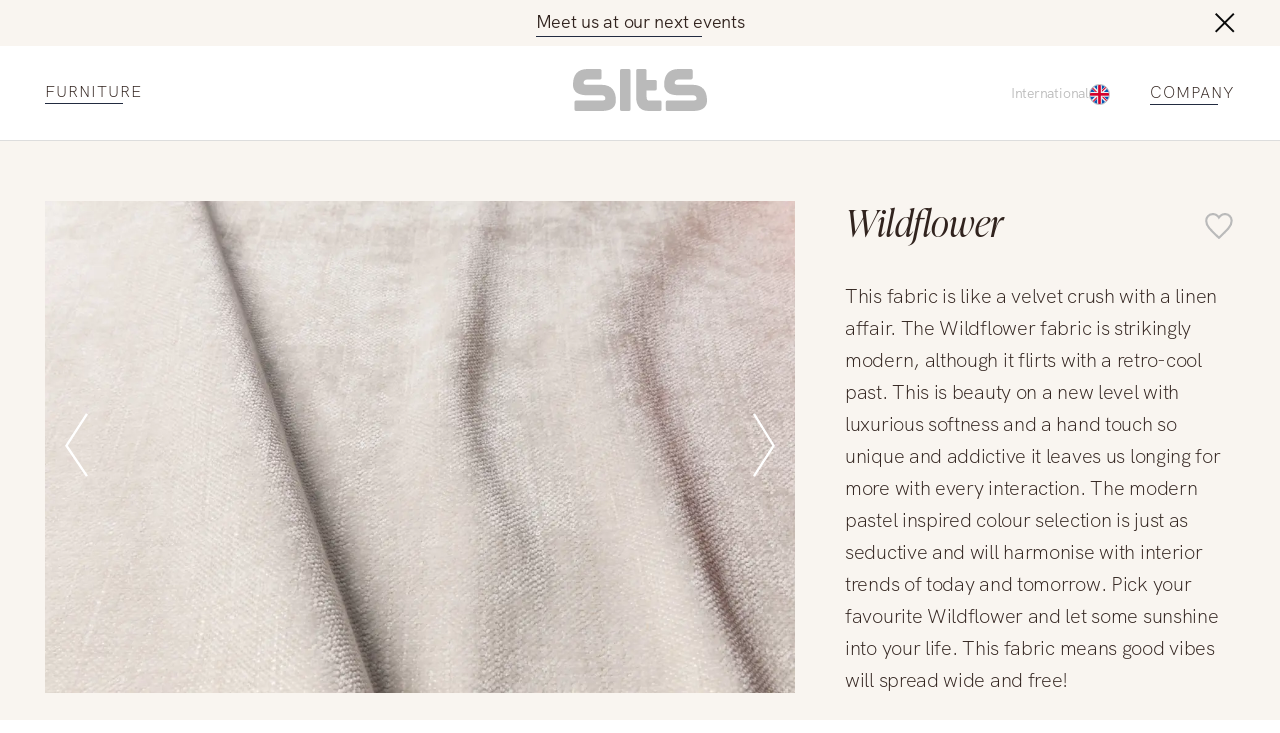

--- FILE ---
content_type: text/html; charset=UTF-8
request_url: https://sits.eu/material/wildflower/?c=4129
body_size: 28233
content:
<!DOCTYPE html><html lang="EN"><head><meta charSet="utf-8"/><meta http-equiv="x-ua-compatible" content="ie=edge"/><meta name="viewport" content="width=device-width, initial-scale=1, shrink-to-fit=no"/><meta name="generator" content="Gatsby 5.14.0"/><meta name="theme-color" content="#996D3E"/><meta charSet="utf-8" data-gatsby-head="true"/><meta property="og:site_name" content="SITS" data-gatsby-head="true"/><meta name="facebook-domain-verification" content="Kgqyu3tcp9asb3ha11p2x50c0lzfxnm" data-gatsby-head="true"/><meta property="og:url" content="https://sits.eu/material/wildflower/" data-gatsby-head="true"/><meta property="twitter:title" content="Wildflower furniture material: texture, features and care info | SITS" data-gatsby-head="true"/><meta property="og:title" content="Wildflower furniture material: texture, features and care info | SITS" data-gatsby-head="true"/><meta name="description" content="See the characteristics of the material Wildflower used in the SITS furniture manufacturing. Texture, care insctructions and features. Download specifications" data-gatsby-head="true"/><meta property="twitter:description" content="See the characteristics of the material Wildflower used in the SITS furniture manufacturing. Texture, care insctructions and features. Download specifications" data-gatsby-head="true"/><meta property="og:description" content="See the characteristics of the material Wildflower used in the SITS furniture manufacturing. Texture, care insctructions and features. Download specifications" data-gatsby-head="true"/><meta property="og:image" content="https://sits.eu/og-image.jpg" data-gatsby-head="true"/><meta property="twitter:image" content="https://sits.eu/og-image.jpg" data-gatsby-head="true"/><style data-href="/styles.5eb1acda9288a1afcbfa.css" data-identity="gatsby-global-css">@charset "UTF-8";:root{--toastify-color-light:#fff;--toastify-color-dark:#121212;--toastify-color-info:#3498db;--toastify-color-success:#07bc0c;--toastify-color-warning:#f1c40f;--toastify-color-error:#e74c3c;--toastify-color-transparent:hsla(0,0%,100%,.7);--toastify-icon-color-info:var(--toastify-color-info);--toastify-icon-color-success:var(--toastify-color-success);--toastify-icon-color-warning:var(--toastify-color-warning);--toastify-icon-color-error:var(--toastify-color-error);--toastify-toast-width:320px;--toastify-toast-background:#fff;--toastify-toast-min-height:64px;--toastify-toast-max-height:800px;--toastify-font-family:sans-serif;--toastify-z-index:9999;--toastify-text-color-light:#757575;--toastify-text-color-dark:#fff;--toastify-text-color-info:#fff;--toastify-text-color-success:#fff;--toastify-text-color-warning:#fff;--toastify-text-color-error:#fff;--toastify-spinner-color:#616161;--toastify-spinner-color-empty-area:#e0e0e0;--toastify-color-progress-light:linear-gradient(90deg,#4cd964,#5ac8fa,#007aff,#34aadc,#5856d6,#ff2d55);--toastify-color-progress-dark:#bb86fc;--toastify-color-progress-info:var(--toastify-color-info);--toastify-color-progress-success:var(--toastify-color-success);--toastify-color-progress-warning:var(--toastify-color-warning);--toastify-color-progress-error:var(--toastify-color-error)}.Toastify__toast-container{box-sizing:border-box;color:#fff;padding:4px;position:fixed;-webkit-transform:translateZ(var(--toastify-z-index));width:var(--toastify-toast-width);z-index:var(--toastify-z-index)}.Toastify__toast-container--top-left{left:1em;top:1em}.Toastify__toast-container--top-center{left:50%;top:1em;transform:translateX(-50%)}.Toastify__toast-container--top-right{right:1em;top:1em}.Toastify__toast-container--bottom-left{bottom:1em;left:1em}.Toastify__toast-container--bottom-center{bottom:1em;left:50%;transform:translateX(-50%)}.Toastify__toast-container--bottom-right{bottom:1em;right:1em}@media only screen and (max-width:480px){.Toastify__toast-container{left:0;margin:0;padding:0;width:100vw}.Toastify__toast-container--top-center,.Toastify__toast-container--top-left,.Toastify__toast-container--top-right{top:0;transform:translateX(0)}.Toastify__toast-container--bottom-center,.Toastify__toast-container--bottom-left,.Toastify__toast-container--bottom-right{bottom:0;transform:translateX(0)}.Toastify__toast-container--rtl{left:auto;right:0}}.Toastify__toast{border-radius:4px;box-shadow:0 1px 10px 0 rgba(0,0,0,.1),0 2px 15px 0 rgba(0,0,0,.05);box-sizing:border-box;cursor:default;direction:ltr;display:flex;font-family:var(--toastify-font-family);justify-content:space-between;margin-bottom:1rem;max-height:var(--toastify-toast-max-height);min-height:var(--toastify-toast-min-height);overflow:hidden;padding:8px;position:relative;z-index:0}.Toastify__toast--rtl{direction:rtl}.Toastify__toast--close-on-click{cursor:pointer}.Toastify__toast-body{align-items:center;display:flex;flex:1 1 auto;margin:auto 0;padding:6px}.Toastify__toast-body>div:last-child{flex:1 1;word-break:break-word}.Toastify__toast-icon{display:flex;flex-shrink:0;margin-inline-end:10px;width:20px}.Toastify--animate{animation-duration:.7s;animation-fill-mode:both}.Toastify--animate-icon{animation-duration:.3s;animation-fill-mode:both}@media only screen and (max-width:480px){.Toastify__toast{border-radius:0;margin-bottom:0}}.Toastify__toast-theme--dark{background:var(--toastify-color-dark);color:var(--toastify-text-color-dark)}.Toastify__toast-theme--colored.Toastify__toast--default,.Toastify__toast-theme--light{background:var(--toastify-color-light);color:var(--toastify-text-color-light)}.Toastify__toast-theme--colored.Toastify__toast--info{background:var(--toastify-color-info);color:var(--toastify-text-color-info)}.Toastify__toast-theme--colored.Toastify__toast--success{background:var(--toastify-color-success);color:var(--toastify-text-color-success)}.Toastify__toast-theme--colored.Toastify__toast--warning{background:var(--toastify-color-warning);color:var(--toastify-text-color-warning)}.Toastify__toast-theme--colored.Toastify__toast--error{background:var(--toastify-color-error);color:var(--toastify-text-color-error)}.Toastify__progress-bar-theme--light{background:var(--toastify-color-progress-light)}.Toastify__progress-bar-theme--dark{background:var(--toastify-color-progress-dark)}.Toastify__progress-bar--info{background:var(--toastify-color-progress-info)}.Toastify__progress-bar--success{background:var(--toastify-color-progress-success)}.Toastify__progress-bar--warning{background:var(--toastify-color-progress-warning)}.Toastify__progress-bar--error{background:var(--toastify-color-progress-error)}.Toastify__progress-bar-theme--colored.Toastify__progress-bar--error,.Toastify__progress-bar-theme--colored.Toastify__progress-bar--info,.Toastify__progress-bar-theme--colored.Toastify__progress-bar--success,.Toastify__progress-bar-theme--colored.Toastify__progress-bar--warning{background:var(--toastify-color-transparent)}.Toastify__close-button{align-self:flex-start;background:transparent;border:none;color:#fff;cursor:pointer;opacity:.7;outline:none;padding:0;transition:.3s ease}.Toastify__close-button--light{color:#000;opacity:.3}.Toastify__close-button>svg{fill:currentColor;height:16px;width:14px}.Toastify__close-button:focus,.Toastify__close-button:hover{opacity:1}@keyframes Toastify__trackProgress{0%{transform:scaleX(1)}to{transform:scaleX(0)}}.Toastify__progress-bar{bottom:0;height:5px;left:0;opacity:.7;position:absolute;transform-origin:left;width:100%;z-index:var(--toastify-z-index)}.Toastify__progress-bar--animated{animation:Toastify__trackProgress linear 1 forwards}.Toastify__progress-bar--controlled{transition:transform .2s}.Toastify__progress-bar--rtl{left:auto;right:0;transform-origin:right}.Toastify__spinner{animation:Toastify__spin .65s linear infinite;border:2px solid;border-color:var(--toastify-spinner-color-empty-area);border-radius:100%;border-right-color:var(--toastify-spinner-color);box-sizing:border-box;height:20px;width:20px}@keyframes Toastify__bounceInRight{0%,60%,75%,90%,to{animation-timing-function:cubic-bezier(.215,.61,.355,1)}0%{opacity:0;transform:translate3d(3000px,0,0)}60%{opacity:1;transform:translate3d(-25px,0,0)}75%{transform:translate3d(10px,0,0)}90%{transform:translate3d(-5px,0,0)}to{transform:none}}@keyframes Toastify__bounceOutRight{20%{opacity:1;transform:translate3d(-20px,0,0)}to{opacity:0;transform:translate3d(2000px,0,0)}}@keyframes Toastify__bounceInLeft{0%,60%,75%,90%,to{animation-timing-function:cubic-bezier(.215,.61,.355,1)}0%{opacity:0;transform:translate3d(-3000px,0,0)}60%{opacity:1;transform:translate3d(25px,0,0)}75%{transform:translate3d(-10px,0,0)}90%{transform:translate3d(5px,0,0)}to{transform:none}}@keyframes Toastify__bounceOutLeft{20%{opacity:1;transform:translate3d(20px,0,0)}to{opacity:0;transform:translate3d(-2000px,0,0)}}@keyframes Toastify__bounceInUp{0%,60%,75%,90%,to{animation-timing-function:cubic-bezier(.215,.61,.355,1)}0%{opacity:0;transform:translate3d(0,3000px,0)}60%{opacity:1;transform:translate3d(0,-20px,0)}75%{transform:translate3d(0,10px,0)}90%{transform:translate3d(0,-5px,0)}to{transform:translateZ(0)}}@keyframes Toastify__bounceOutUp{20%{transform:translate3d(0,-10px,0)}40%,45%{opacity:1;transform:translate3d(0,20px,0)}to{opacity:0;transform:translate3d(0,-2000px,0)}}@keyframes Toastify__bounceInDown{0%,60%,75%,90%,to{animation-timing-function:cubic-bezier(.215,.61,.355,1)}0%{opacity:0;transform:translate3d(0,-3000px,0)}60%{opacity:1;transform:translate3d(0,25px,0)}75%{transform:translate3d(0,-10px,0)}90%{transform:translate3d(0,5px,0)}to{transform:none}}@keyframes Toastify__bounceOutDown{20%{transform:translate3d(0,10px,0)}40%,45%{opacity:1;transform:translate3d(0,-20px,0)}to{opacity:0;transform:translate3d(0,2000px,0)}}.Toastify__bounce-enter--bottom-left,.Toastify__bounce-enter--top-left{animation-name:Toastify__bounceInLeft}.Toastify__bounce-enter--bottom-right,.Toastify__bounce-enter--top-right{animation-name:Toastify__bounceInRight}.Toastify__bounce-enter--top-center{animation-name:Toastify__bounceInDown}.Toastify__bounce-enter--bottom-center{animation-name:Toastify__bounceInUp}.Toastify__bounce-exit--bottom-left,.Toastify__bounce-exit--top-left{animation-name:Toastify__bounceOutLeft}.Toastify__bounce-exit--bottom-right,.Toastify__bounce-exit--top-right{animation-name:Toastify__bounceOutRight}.Toastify__bounce-exit--top-center{animation-name:Toastify__bounceOutUp}.Toastify__bounce-exit--bottom-center{animation-name:Toastify__bounceOutDown}@keyframes Toastify__zoomIn{0%{opacity:0;transform:scale3d(.3,.3,.3)}50%{opacity:1}}@keyframes Toastify__zoomOut{0%{opacity:1}50%{opacity:0;transform:scale3d(.3,.3,.3)}to{opacity:0}}.Toastify__zoom-enter{animation-name:Toastify__zoomIn}.Toastify__zoom-exit{animation-name:Toastify__zoomOut}@keyframes Toastify__flipIn{0%{animation-timing-function:ease-in;opacity:0;transform:perspective(400px) rotateX(90deg)}40%{animation-timing-function:ease-in;transform:perspective(400px) rotateX(-20deg)}60%{opacity:1;transform:perspective(400px) rotateX(10deg)}80%{transform:perspective(400px) rotateX(-5deg)}to{transform:perspective(400px)}}@keyframes Toastify__flipOut{0%{transform:perspective(400px)}30%{opacity:1;transform:perspective(400px) rotateX(-20deg)}to{opacity:0;transform:perspective(400px) rotateX(90deg)}}.Toastify__flip-enter{animation-name:Toastify__flipIn}.Toastify__flip-exit{animation-name:Toastify__flipOut}@keyframes Toastify__slideInRight{0%{transform:translate3d(110%,0,0);visibility:visible}to{transform:translateZ(0)}}@keyframes Toastify__slideInLeft{0%{transform:translate3d(-110%,0,0);visibility:visible}to{transform:translateZ(0)}}@keyframes Toastify__slideInUp{0%{transform:translate3d(0,110%,0);visibility:visible}to{transform:translateZ(0)}}@keyframes Toastify__slideInDown{0%{transform:translate3d(0,-110%,0);visibility:visible}to{transform:translateZ(0)}}@keyframes Toastify__slideOutRight{0%{transform:translateZ(0)}to{transform:translate3d(110%,0,0);visibility:hidden}}@keyframes Toastify__slideOutLeft{0%{transform:translateZ(0)}to{transform:translate3d(-110%,0,0);visibility:hidden}}@keyframes Toastify__slideOutDown{0%{transform:translateZ(0)}to{transform:translate3d(0,500px,0);visibility:hidden}}@keyframes Toastify__slideOutUp{0%{transform:translateZ(0)}to{transform:translate3d(0,-500px,0);visibility:hidden}}.Toastify__slide-enter--bottom-left,.Toastify__slide-enter--top-left{animation-name:Toastify__slideInLeft}.Toastify__slide-enter--bottom-right,.Toastify__slide-enter--top-right{animation-name:Toastify__slideInRight}.Toastify__slide-enter--top-center{animation-name:Toastify__slideInDown}.Toastify__slide-enter--bottom-center{animation-name:Toastify__slideInUp}.Toastify__slide-exit--bottom-left,.Toastify__slide-exit--top-left{animation-name:Toastify__slideOutLeft}.Toastify__slide-exit--bottom-right,.Toastify__slide-exit--top-right{animation-name:Toastify__slideOutRight}.Toastify__slide-exit--top-center{animation-name:Toastify__slideOutUp}.Toastify__slide-exit--bottom-center{animation-name:Toastify__slideOutDown}@keyframes Toastify__spin{0%{transform:rotate(0deg)}to{transform:rotate(1turn)}}

/*! normalize.css v8.0.1 | MIT License | github.com/necolas/normalize.css */html{-webkit-text-size-adjust:100%;line-height:1.15}body{margin:0}main{display:block}h1{font-size:2em}hr{box-sizing:content-box;height:0;overflow:visible}pre{font-family:monospace,monospace;font-size:1em}a{background-color:transparent}abbr[title]{border-bottom:none;text-decoration:underline;-webkit-text-decoration:underline dotted;text-decoration:underline dotted}b,strong{font-weight:bolder}code,kbd,samp{font-family:monospace,monospace;font-size:1em}small{font-size:80%}sub,sup{font-size:75%;line-height:0;position:relative;vertical-align:baseline}sub{bottom:-.25em}sup{top:-.5em}img{border-style:none}button,input,optgroup,select,textarea{font-family:inherit;font-size:100%;line-height:1.15;margin:0}button,input{overflow:visible}button,select{text-transform:none}[type=button],[type=reset],[type=submit],button{-webkit-appearance:button}[type=button]::-moz-focus-inner,[type=reset]::-moz-focus-inner,[type=submit]::-moz-focus-inner,button::-moz-focus-inner{border-style:none;padding:0}[type=button]:-moz-focusring,[type=reset]:-moz-focusring,[type=submit]:-moz-focusring,button:-moz-focusring{outline:1px dotted ButtonText}fieldset{padding:.35em .75em .625em}legend{box-sizing:border-box;color:inherit;display:table;max-width:100%;padding:0;white-space:normal}progress{vertical-align:baseline}textarea{overflow:auto}[type=checkbox],[type=radio]{box-sizing:border-box;padding:0}[type=number]::-webkit-inner-spin-button,[type=number]::-webkit-outer-spin-button{height:auto}[type=search]{-webkit-appearance:textfield;outline-offset:-2px}[type=search]::-webkit-search-decoration{-webkit-appearance:none}::-webkit-file-upload-button{-webkit-appearance:button;font:inherit}details{display:block}summary{display:list-item}[hidden]{display:none}@font-face{font-display:swap;font-family:Ivy;font-style:italic;font-weight:300;src:url(/fonts/IvyPrestoDisplayLightItalic.woff2) format("woff2")}@font-face{font-display:swap;font-family:Gothic;font-style:normal;font-weight:700;src:url(/fonts/TradeGothicNextBold.woff2) format("woff2")}@font-face{font-display:swap;font-family:Gothic;font-style:normal;font-weight:300;src:url(/fonts/TradeGothicNextLight.woff2) format("woff2")}@font-face{font-display:swap;font-family:Gothic;font-style:normal;font-weight:400;src:url(/fonts/TradeGothicNextRegular.woff2) format("woff2")}@font-face{font-display:swap;font-family:HKGrotesk;font-stretch:80%;font-style:normal;font-weight:300;letter-spacing:-.015em;src:url(/fonts/HKGrotesk-Light.woff2) format("woff2"),url(/fonts/HKGrotesk-Light.woff) format("woff")}@font-face{font-display:swap;font-family:HKGrotesk;font-stretch:80%;font-style:normal;font-weight:400;letter-spacing:-.015em;src:url(/fonts/HKGrotesk-Regular.woff2) format("woff2"),url(/fonts/HKGrotesk-Regular.woff) format("woff")}@font-face{font-display:swap;font-family:HKGrotesk;font-stretch:80%;font-style:normal;font-weight:700;letter-spacing:-.015em;src:url(/fonts/HKGrotesk-Bold.woff2) format("woff2"),url(/fonts/HKGrotesk-Bold.woff) format("woff")}@font-face{font-display:swap;font-family:Inter;font-style:normal;font-weight:400;src:url(/fonts/Inter-Regular.woff2) format("woff2"),url(/fonts/Inter-Regular.woff) format("woff")}@font-face{font-display:swap;font-family:Inter;font-style:normal;font-weight:300;src:url(/fonts/Inter-Light.woff2) format("woff2"),url(/fonts/Inter-Light.woff) format("woff")}@font-face{font-display:swap;font-family:Inter;font-style:normal;font-weight:700;src:url(/fonts/Inter-Bold.woff2) format("woff2"),url(/fonts/Inter-Bold.woff) format("woff")}.slick-slider{-webkit-touch-callout:none;-webkit-tap-highlight-color:transparent;box-sizing:border-box;touch-action:pan-y;-webkit-user-select:none;user-select:none;-khtml-user-select:none}.slick-list,.slick-slider{display:block;position:relative}.slick-list{margin:0;overflow:hidden;padding:0}.slick-list:focus{outline:none}.slick-list.dragging{cursor:pointer;cursor:hand}.slick-slider .slick-list,.slick-slider .slick-track{transform:translateZ(0)}.slick-track{display:block;left:0;margin-left:auto;margin-right:auto;position:relative;top:0}.slick-track:after,.slick-track:before{content:"";display:table}.slick-track:after{clear:both}.slick-loading .slick-track{visibility:hidden}.slick-slide{display:none;float:left;height:100%;min-height:1px}[dir=rtl] .slick-slide{float:right}.slick-slide img{display:block}.slick-slide.slick-loading img{display:none}.slick-slide.dragging img{pointer-events:none}.slick-initialized .slick-slide{display:block}.slick-loading .slick-slide{visibility:hidden}.slick-vertical .slick-slide{border:1px solid transparent;display:block;height:auto}.slick-arrow.slick-hidden{display:none}.slick-loading .slick-list{background:#fff url([data-uri]) 50% no-repeat}@font-face{font-family:slick;font-style:normal;font-weight:400;src:url([data-uri]);src:url([data-uri]?#iefix) format("embedded-opentype"),url([data-uri]) format("woff"),url([data-uri]) format("truetype"),url([data-uri]#slick) format("svg")}.slick-next,.slick-prev{border:none;cursor:pointer;display:block;font-size:0;height:20px;line-height:0;padding:0;position:absolute;top:50%;transform:translateY(-50%);width:20px}.slick-next,.slick-next:focus,.slick-next:hover,.slick-prev,.slick-prev:focus,.slick-prev:hover{background:transparent;color:transparent;outline:none}.slick-next:focus:before,.slick-next:hover:before,.slick-prev:focus:before,.slick-prev:hover:before{opacity:1}.slick-next.slick-disabled:before,.slick-prev.slick-disabled:before{opacity:.25}.slick-next:before,.slick-prev:before{-webkit-font-smoothing:antialiased;-moz-osx-font-smoothing:grayscale;color:#fff;font-family:slick;font-size:20px;line-height:1;opacity:.75}.slick-prev{left:-25px}[dir=rtl] .slick-prev{left:auto;right:-25px}.slick-prev:before{content:"←"}[dir=rtl] .slick-prev:before{content:"→"}.slick-next{right:-25px}[dir=rtl] .slick-next{left:-25px;right:auto}.slick-next:before{content:"→"}[dir=rtl] .slick-next:before{content:"←"}.slick-dotted.slick-slider{margin-bottom:30px}.slick-dots{bottom:-25px;display:block;list-style:none;margin:0;padding:0;position:absolute;text-align:center;width:100%}.slick-dots li{display:inline-block;margin:0 5px;padding:0;position:relative}.slick-dots li,.slick-dots li button{cursor:pointer;height:20px;width:20px}.slick-dots li button{background:transparent;border:0;color:transparent;display:block;font-size:0;line-height:0;outline:none;padding:5px}.slick-dots li button:focus,.slick-dots li button:hover{outline:none}.slick-dots li button:focus:before,.slick-dots li button:hover:before{opacity:1}.slick-dots li button:before{-webkit-font-smoothing:antialiased;-moz-osx-font-smoothing:grayscale;color:#000;content:"•";font-family:slick;font-size:6px;height:20px;left:0;line-height:20px;opacity:.25;position:absolute;text-align:center;top:0;width:20px}.slick-dots li.slick-active button:before{color:#000;opacity:.75}.marker-cluster-small{background-color:hsla(91,60%,72%,.6)}.marker-cluster-small div{background-color:rgba(110,204,57,.6)}.marker-cluster-medium{background-color:rgba(241,211,87,.6)}.marker-cluster-medium div{background-color:rgba(240,194,12,.6)}.marker-cluster-large{background-color:hsla(18,97%,72%,.6)}.marker-cluster-large div{background-color:rgba(241,128,23,.6)}.leaflet-oldie .marker-cluster-small{background-color:#b5e28c}.leaflet-oldie .marker-cluster-small div{background-color:#6ecc39}.leaflet-oldie .marker-cluster-medium{background-color:#f1d357}.leaflet-oldie .marker-cluster-medium div{background-color:#f0c20c}.leaflet-oldie .marker-cluster-large{background-color:#fd9c73}.leaflet-oldie .marker-cluster-large div{background-color:#f18017}.marker-cluster{background-clip:padding-box;border-radius:20px}.marker-cluster div{border-radius:15px;font:12px Helvetica Neue,Arial,Helvetica,sans-serif;height:30px;margin-left:5px;margin-top:5px;text-align:center;width:30px}.marker-cluster span{line-height:30px}.leaflet-cluster-anim .leaflet-marker-icon,.leaflet-cluster-anim .leaflet-marker-shadow{transition:transform .3s ease-out,opacity .3s ease-in}.leaflet-cluster-spider-leg{transition:stroke-dashoffset .3s ease-out,stroke-opacity .3s ease-in}</style><link rel="sitemap" type="application/xml" href="/sitemap-index.xml"/><style>.gatsby-image-wrapper{position:relative;overflow:hidden}.gatsby-image-wrapper picture.object-fit-polyfill{position:static!important}.gatsby-image-wrapper img{bottom:0;height:100%;left:0;margin:0;max-width:none;padding:0;position:absolute;right:0;top:0;width:100%;object-fit:cover}.gatsby-image-wrapper [data-main-image]{opacity:0;transform:translateZ(0);transition:opacity .25s linear;will-change:opacity}.gatsby-image-wrapper-constrained{display:inline-block;vertical-align:top}</style><noscript><style>.gatsby-image-wrapper noscript [data-main-image]{opacity:1!important}.gatsby-image-wrapper [data-placeholder-image]{opacity:0!important}</style></noscript><script type="module">const e="undefined"!=typeof HTMLImageElement&&"loading"in HTMLImageElement.prototype;e&&document.body.addEventListener("load",(function(e){const t=e.target;if(void 0===t.dataset.mainImage)return;if(void 0===t.dataset.gatsbyImageSsr)return;let a=null,n=t;for(;null===a&&n;)void 0!==n.parentNode.dataset.gatsbyImageWrapper&&(a=n.parentNode),n=n.parentNode;const o=a.querySelector("[data-placeholder-image]"),r=new Image;r.src=t.currentSrc,r.decode().catch((()=>{})).then((()=>{t.style.opacity=1,o&&(o.style.opacity=0,o.style.transition="opacity 500ms linear")}))}),!0);</script><style data-styled="" data-styled-version="6.1.13">:root{--light-background:#F9F5F0;--gray:#707070;--color-brown:#886B4B;--color-brown-light:#886B4B66;--text-color:#31231E;--animation:.8s cubic-bezier(0.42,0,0.58,1);--menu-animation:.55s cubic-bezier(0.42,0,0.58,1);--page-margin:clamp(calc(16rem / 16),calc(32vw / 7.68),calc(40rem / 16));}/*!sc*/
@media (max-width:899px) and (min-width:600px){:root{--page-margin:clamp(calc(40rem / 16),calc(80vw / 7.68),calc(80rem / 16));}}/*!sc*/
html{scroll-behavior:smooth;}/*!sc*/
.yellow-button{height:clamp(48px,7.45393634840871vw,89px);background-color:transparent;position:relative;font-weight:300;font-size:clamp(16px,2.3450586264656614vw,28px);width:100%;text-align:center;display:flex;align-items:center;justify-content:center;margin:0 auto;margin-top:45px;cursor:pointer;transition:background-color .4s cubic-bezier(0.42,0,0.58,1),border .4s cubic-bezier(0.42,0,0.58,1);border:1px solid #31231E;}/*!sc*/
.yellow-button:hover{background-color:#F4F4F4;}/*!sc*/
.yellow-button:active{background-color:#E3E3E3;}/*!sc*/
.yellow-button:focus-visible{outline-offset:2px;background-color:#F4F4F4;}/*!sc*/
@media (max-width:1024px){.yellow-button{max-width:clamp(350px,37.68844221105528vw,450px);}}/*!sc*/
.max-width{max-width:1300px;width:calc(100% - var(--page-margin) * 2);margin:0 auto;height:100%;}/*!sc*/
*{margin:0;padding:0;text-decoration:none;box-sizing:border-box;-webkit-tap-highlight-color:transparent;color:var(--text-color);font-family:'HKGrotesk';line-height:1.4em;text-underline-offset:6px;text-decoration-thickness:1px!important;outline:none;font-variant-numeric:oldstyle-nums;letter-spacing:-0.015em;}/*!sc*/
body{scrollbar-gutter:stable both-edges;overflow:overlay;}/*!sc*/
@media (max-width:420px){.slick-dots li{margin:0 2px!important;}}/*!sc*/
.slick-dots li button:before{transition:opacity .3s cubic-bezier(0.42,0,0.58,1);}/*!sc*/
.underline{width:fit-content;position:relative;padding-bottom:3px;text-decoration:unset!important;text-transform:uppercase;transition:background-size 0.5s cubic-bezier(0.76,0,0.24,1);background-image:linear-gradient(#222b40,#222b40);background-size:80% 1px;background-position:left bottom;background-repeat:no-repeat;}/*!sc*/
@media (pointer:coarse){.underline{background-size:80% 1px!important;}}/*!sc*/
.underline:hover{background-size:100% 1px!important;}/*!sc*/
.styled-link{width:fit-content;display:block;position:relative;padding-bottom:3px;transition:background-size 0.5s cubic-bezier(0.76,0,0.24,1);background-image:linear-gradient(#222b40,#222b40);background-size:0% 1px;background-position:left bottom;background-repeat:no-repeat;}/*!sc*/
@media (pointer:coarse){.styled-link{background-size:80% 1px!important;}}/*!sc*/
.styled-link:hover{background-size:100% 1px!important;}/*!sc*/
.no-focus{position:absolute;opacity:0;left:0;top:0;}/*!sc*/
*:focus{outline:none;}/*!sc*/
*:focus-visible{outline:2px solid var(--color-brown);}/*!sc*/
input:focus-visible{outline:none;}/*!sc*/
.Toastify__toast{background-color:var(--light-background)!important;color:var(--text-color)!important;}/*!sc*/
.Toastify__progress-bar-theme--light{background:var(--color-brown)!important;opacity:0!important;}/*!sc*/
.Toastify__toast{transition:all .4s cubic-bezier(0.42,0,0.58,1);}/*!sc*/
.Toastify__toast.enter{animation:lbWRkT 0.5s cubic-bezier(0.42,0,0.58,1) both;}/*!sc*/
.Toastify__toast.exit{animation:gHmQJP 0.5s cubic-bezier(0.42,0,0.58,1) both;}/*!sc*/
main{max-width:1920px;margin:0 auto;width:100%;}/*!sc*/
.archive-title{font-size:44px;font-style:italic;font-weight:300;line-height:170%;position:relative;width:fit-content;}/*!sc*/
.p{font-size:28px;line-height:135%;font-weight:300;}/*!sc*/
.button{width:fit-content;padding:13px 46px;background-color:var(--color-brown);font-size:18px;text-transform:uppercase;color:#fff;border:none;margin:0 auto;display:block;cursor:pointer;}/*!sc*/
@media (max-width:768px){.button{font-size:16px;}}/*!sc*/
@media (max-width:375px){.button{font-size:14px;}}/*!sc*/
data-styled.g1[id="sc-global-dtKdmM1"]{content:"sc-global-dtKdmM1,"}/*!sc*/
.jePCYW{width:100%;padding:0 45px;margin:0 auto;max-width:1920px;box-sizing:border-box;}/*!sc*/
@media (max-width:768px){.jePCYW{padding:0 24px;}}/*!sc*/
data-styled.g2[id="container__Container-sc-1c5s102-0"]{content:"jePCYW,"}/*!sc*/
.gbkTrT{max-width:1920px;margin:0 auto;margin-top:120px;width:100%;}/*!sc*/
.gbkTrT a,.gbkTrT button{color:#31231e;letter-spacing:1px;font-size:14px;font-weight:300;text-transform:uppercase;cursor:pointer;}/*!sc*/
data-styled.g3[id="footer__Wrapper-sc-hlhseb-0"]{content:"gbkTrT,"}/*!sc*/
.kagXSP{padding:45px 0 60px 0;background-color:#f9f5f0;transition:opacity 0.4s cubic-bezier(0.42,0,0.58,1);opacity:1;}/*!sc*/
.kagXSP .container{display:flex;justify-content:space-between;align-items:center;}/*!sc*/
data-styled.g4[id="footer__BottomPart-sc-hlhseb-1"]{content:"kagXSP,"}/*!sc*/
.lxqCb{display:flex;justify-content:space-between;width:100%;}/*!sc*/
.lxqCb div{display:grid;align-items:center;grid-gap:12px;}/*!sc*/
.lxqCb button{border:none;background-color:transparent;}/*!sc*/
.lxqCb .right{text-align:right;margin-left:auto;}/*!sc*/
.lxqCb a{height:fit-content;}/*!sc*/
@media (max-width:640px){.lxqCb{display:flex;flex-direction:column-reverse;gap:40px;}.lxqCb div{text-align:center!important;margin:0 auto;}.lxqCb div a,.lxqCb div button{margin:0 auto;}}/*!sc*/
data-styled.g5[id="footer__Center-sc-hlhseb-2"]{content:"lxqCb,"}/*!sc*/
.gZygEe{display:flex;flex-direction:column;align-items:flex-end;grid-gap:20px;width:100%;}/*!sc*/
.gZygEe .logo{margin-bottom:20px;}/*!sc*/
.gZygEe .logo svg{max-height:42px;width:fit-content;}/*!sc*/
@media (max-width:640px){.gZygEe{align-items:center;}}/*!sc*/
data-styled.g6[id="footer__Menu-sc-hlhseb-3"]{content:"gZygEe,"}/*!sc*/
.frlbBg{display:flex;justify-content:flex-end;gap:16px;margin-top:20px;}/*!sc*/
.frlbBg a{width:43.2px;height:43.2px;border-radius:50%;}/*!sc*/
.frlbBg svg path,.frlbBg svg rect{transition:fill 0.4s cubic-bezier(0.42,0,0.58,1);}/*!sc*/
.frlbBg .path:hover svg path{fill:var(--color-brown);}/*!sc*/
.frlbBg .rect:hover svg rect{fill:var(--color-brown);}/*!sc*/
data-styled.g7[id="footer__Flex-sc-hlhseb-4"]{content:"frlbBg,"}/*!sc*/
.iBkyRY{height:20px;width:20px;border:none;background:transparent;cursor:pointer;}/*!sc*/
.iBkyRY svg{transition:transform .4s cubic-bezier(0.42,0,0.58,1);}/*!sc*/
@media (max-width:640px){.iBkyRY{width:15px;height:15px;transform:translateY(-2px);}.iBkyRY svg{width:15px;height:15px;}}/*!sc*/
data-styled.g8[id="close-button__Button-sc-243s50-0"]{content:"iBkyRY,"}/*!sc*/
.hUiKYZ{position:relative;border-bottom:1px solid black;display:flex;justify-content:space-between;align-items:center;}/*!sc*/
.hUiKYZ button{height:20px;width:20px;border:none;margin-right:12px;background-color:transparent;}/*!sc*/
.hUiKYZ .placeholder{width:20px;height:20px;margin-right:12px;}/*!sc*/
.hUiKYZ span{position:absolute;font-weight:400;font-size:18px;letter-spacing:0.003em;color:#767676;left:0;top:-5px;pointer-events:none;transition:all .3s cubic-bezier(0.42,0,0.58,1);}/*!sc*/
.hUiKYZ span.active{font-size:12px;top:0;transform:translateY(-100%);}/*!sc*/
.hUiKYZ svg{transition:transform .4s cubic-bezier(0.42,0,0.58,1);}/*!sc*/
.hUiKYZ button{border:none;background-color:transparent;cursor:pointer;}/*!sc*/
.hUiKYZ input{border:none;width:100%;font-size:14px;padding-bottom:10px;}/*!sc*/
@media (max-width:840px){.hUiKYZ{padding-bottom:6px;margin-top:20px;}.hUiKYZ input{padding-bottom:0;}.hUiKYZ svg{width:20px!important;height:20px!important;}.hUiKYZ a{margin-bottom:-2px!important;}}/*!sc*/
data-styled.g10[id="input__Wrapper-sc-bdiq6u-0"]{content:"hUiKYZ,"}/*!sc*/
.hREoRn input{font-weight:300;font-size:16px;}/*!sc*/
.hREoRn.extended label{font-size:clamp(16px,1.340033500837521vw,20px);font-weight:300;}/*!sc*/
.hREoRn.extended input{border-bottom:1px solid #BABABA;}/*!sc*/
data-styled.g13[id="search__Wrapper-sc-15pxku7-0"]{content:"hREoRn,"}/*!sc*/
.gyDiuE{position:absolute;background-color:#fff;bottom:-5px;left:-24px;right:-24px;transform:translateY(100%);display:grid;grid-gap:16px;padding:24px;box-sizing:content-box;opacity:0;pointer-events:none;transition:opacity 0.4s ease-out;}/*!sc*/
.gyDiuE.mobile{display:none;}/*!sc*/
@media (max-width:420px){.gyDiuE{width:140px;left:unset;}}/*!sc*/
.gyDiuE.active{opacity:1;pointer-events:all;}/*!sc*/
.gyDiuE >div,.gyDiuE >a{display:flex;gap:6px;justify-content:space-between;align-items:center;}/*!sc*/
.gyDiuE >div >div,.gyDiuE >a >div{display:flex;align-items:center;gap:6px;}/*!sc*/
.gyDiuE >div .icon,.gyDiuE >a .icon{width:20px;height:20px;position:relative;border:1px solid #bababa;border-radius:50%;}/*!sc*/
.gyDiuE >div .icon svg,.gyDiuE >a .icon svg{position:absolute;z-index:4;left:50%;top:50%;transform:translate(-50%,-50%);width:16px;height:16px;border-radius:50%;}/*!sc*/
.gyDiuE >div .dot,.gyDiuE >a .dot{width:20px;height:20px;border-radius:50%;border:1px solid #bababa;}/*!sc*/
.gyDiuE .first .dot{position:relative;border-color:#31231e;}/*!sc*/
.gyDiuE .first .dot::after{content:'';position:absolute;left:50%;top:50%;transform:translate(-50%,-50%);width:10px;height:10px;border-radius:50%;background-color:#31231e;}/*!sc*/
data-styled.g14[id="lang-changer__LanguageOptions-sc-6ped3r-0"]{content:"gyDiuE,"}/*!sc*/
.chLfJc{border:none;background-color:transparent;cursor:pointer;color:#bababa;font-size:14px;display:inline-flex;align-items:center;gap:8px;margin-right:40px;position:relative;justify-content:flex-end;min-width:150px;}/*!sc*/
@media (max-width:390px){.chLfJc{min-width:fit-content;}}/*!sc*/
.chLfJc .svg{margin-top:2px;}/*!sc*/
@media (max-width:450px){.chLfJc{margin-right:20px;margin-left:10px;text-align:right;}}/*!sc*/
.chLfJc .svg{display:flex;align-items:center;justify-content:center;}/*!sc*/
.chLfJc .svg svg{border-radius:50%;border:1px solid #bababa;min-width:21px;min-height:21px;}/*!sc*/
@media (max-width:420px){.chLfJc .svg svg{min-width:25px;min-height:25px;}}/*!sc*/
.chLfJc >span{color:#bababa;font-size:14px;}/*!sc*/
@media (max-width:420px){.chLfJc >span{display:none;}}/*!sc*/
.chLfJc .svg g,.chLfJc .svg line{transition:stroke 0.4s ease-out;}/*!sc*/
data-styled.g15[id="lang-changer__Button-sc-6ped3r-1"]{content:"chLfJc,"}/*!sc*/
.gFnIob{display:flex;gap:3px;align-items:center;transform:translateY(1px);}/*!sc*/
.gFnIob span{font-weight:600;font-size:16px;}/*!sc*/
@media (max-width:840px){.gFnIob svg{width:24px!important;height:24px!important;}}/*!sc*/
data-styled.g16[id="favourite-counter__Hearth-sc-1yqrvfj-0"]{content:"gFnIob,"}/*!sc*/
.ijSKYy{background:#f9f5f0;padding:9px 0;transition:all 0.5s cubic-bezier(0.42,0,0.58,1);}/*!sc*/
.ijSKYy a{width:fit-content;position:relative;padding-bottom:3px;text-decoration:unset!important;transition:background-size 0.5s cubic-bezier(0.76,0,0.24,1);background-image:linear-gradient(#222b40,#222b40);background-size:80% 1px;background-position:left bottom;background-repeat:no-repeat;}/*!sc*/
@media (pointer:coarse){.ijSKYy a{background-size:80% 1px!important;}}/*!sc*/
.ijSKYy a:hover{background-size:100% 1px!important;}/*!sc*/
.ijSKYy .content{text-align:center;margin-top:10px;font-size:clamp(13px,calc(14vw / 7.68),16px);}/*!sc*/
@media (max-width:420px){.ijSKYy .content{text-align:left;}}/*!sc*/
.ijSKYy .arrow{transition:all 0.3s cubic-bezier(0.42,0,0.58,1);}/*!sc*/
.ijSKYy details[open] .arrow{transform:rotate(180deg);}/*!sc*/
.ijSKYy .row::-webkit-details-marker{display:none;}/*!sc*/
.ijSKYy .row{display:grid;grid-template-columns:20px auto 20px;gap:12px;align-items:center;min-height:26px;}/*!sc*/
.ijSKYy .row .text{display:flex;align-items:center;justify-content:center;gap:8px;}/*!sc*/
.ijSKYy .row .text img{height:33px;width:50px;}/*!sc*/
.ijSKYy .row .text p{display:flex;align-items:center;gap:12px;}/*!sc*/
@media (max-width:420px){.ijSKYy .row .text{justify-content:flex-start;}}/*!sc*/
@media (max-width:420px){.ijSKYy .row{grid-template-columns:auto 20px;}.ijSKYy .row >span{display:none;}}/*!sc*/
.ijSKYy .row >*{display:block;}/*!sc*/
.ijSKYy .row p{text-align:center;line-height:120%;font-size:clamp(14px,calc(14vw / 7.68),18px);}/*!sc*/
@media (max-width:420px){.ijSKYy .row p{text-align:left;}}/*!sc*/
data-styled.g17[id="header__Additional-sc-19lvl2b-0"]{content:"ijSKYy,"}/*!sc*/
.jAzsFC{background-color:rgba(49,35,30,0.35);position:fixed;left:0;right:0;bottom:0;top:0;z-index:110;opacity:0;pointer-events:none;transition:opacity 0.5s cubic-bezier(0.42,0,0.58,1);}/*!sc*/
.jAzsFC.visible{opacity:1;pointer-events:all;}/*!sc*/
data-styled.g18[id="header__Overlay-sc-19lvl2b-1"]{content:"jAzsFC,"}/*!sc*/
.jHYweJ{max-width:1920px;width:100%;margin:0 auto;position:sticky;z-index:108;top:0;padding:0;left:0;right:0;height:95px;background-color:#fff;border-bottom:1px solid transparent;transition:border 0.5s cubic-bezier(0.42,0,0.58,1);border-bottom:1px solid #ddd;}/*!sc*/
.jHYweJ .right{width:fit-content;margin-left:auto;}/*!sc*/
.jHYweJ .item{display:flex;gap:10px;align-items:center;width:fit-content;}/*!sc*/
.jHYweJ .item svg path{fill:transparent;transition:all 0.5s cubic-bezier(0.42,0,0.58,1);}/*!sc*/
.jHYweJ .item:hover .styled-link{background-size:100% 1px;}/*!sc*/
.jHYweJ .item:hover svg path{stroke:#edc53d;}/*!sc*/
.jHYweJ .item.active{font-weight:600;}/*!sc*/
.jHYweJ .item.active svg path{fill:#edc53d;stroke:#edc53d;}/*!sc*/
.jHYweJ .control-mobile{display:none;}/*!sc*/
.jHYweJ .container{display:grid;grid-template-columns:1fr auto 1fr;justify-content:space-between;align-items:center;height:100%;}/*!sc*/
@media (max-width:840px){.jHYweJ{height:76px;}.jHYweJ .container{display:flex;justify-content:space-between;}.jHYweJ .control-desctop{display:none;}.jHYweJ .control-mobile{display:block;}}/*!sc*/
data-styled.g19[id="header__Wrapper-sc-19lvl2b-2"]{content:"jHYweJ,"}/*!sc*/
.jSxWUR{overflow:auto;position:fixed;z-index:111;width:400px;padding:42px;left:0;top:0;bottom:0;background-color:#fff;transform:translateX(-500px);transition:transform var(--menu-animation);}/*!sc*/
.jSxWUR .item{display:flex;gap:10px;align-items:center;width:fit-content;font-size:16px;font-weight:300;}/*!sc*/
.jSxWUR .item:nth-child(2){margin-top:16px;}/*!sc*/
.jSxWUR.active{transform:translateX(0);}/*!sc*/
@media (max-width:840px){.jSxWUR{display:none;}}/*!sc*/
data-styled.g21[id="header__LeftMenu-sc-19lvl2b-4"]{content:"jSxWUR,"}/*!sc*/
.dsnEkG{margin-top:60px;display:grid;grid-gap:16px;}/*!sc*/
.dsnEkG.reverse{text-align:right;}/*!sc*/
data-styled.g22[id="header__MenuContent-sc-19lvl2b-5"]{content:"dsnEkG,"}/*!sc*/
.jtlHwy{overflow:auto;position:fixed;z-index:111;width:400px;padding:42px;right:0;top:0;bottom:0;background-color:#fff;transform:translateX(500px);transition:transform var(--menu-animation);}/*!sc*/
.jtlHwy .item{display:flex;gap:10px;align-items:center;width:fit-content;margin-left:auto;font-size:16px;font-weight:300;}/*!sc*/
.jtlHwy.active{transform:translateX(0);}/*!sc*/
@media (max-width:840px){.jtlHwy{display:none;}}/*!sc*/
data-styled.g23[id="header__RightMenu-sc-19lvl2b-6"]{content:"jtlHwy,"}/*!sc*/
.ObDWp{display:flex;justify-content:space-between;align-items:center;}/*!sc*/
.ObDWp b{font-size:16px;letter-spacing:1px;}/*!sc*/
data-styled.g24[id="header__Flex-sc-19lvl2b-7"]{content:"ObDWp,"}/*!sc*/
.ftbgnG{border:none;background-color:transparent;cursor:pointer;width:fit-content;display:inline-flex;align-items:center;gap:8px;font-size:16px;letter-spacing:1px;font-weight:300;}/*!sc*/
data-styled.g25[id="header__Button-sc-19lvl2b-8"]{content:"ftbgnG,"}/*!sc*/
.kOUems{border:none;background-color:transparent;cursor:pointer;width:25px;height:20px;position:relative;}/*!sc*/
.kOUems::after{content:'';position:absolute;left:0;right:0;top:0;height:2px;background-color:#000;transition:all 0.2s cubic-bezier(0.39,0.575,0.565,1);}/*!sc*/
.kOUems span::after{content:'';position:absolute;left:0;right:0;top:50%;transform:translateY(-50%);height:2px;background-color:#000;transition:all 0.2s cubic-bezier(0.39,0.575,0.565,1);}/*!sc*/
.kOUems span::before{content:'';position:absolute;left:7px;right:0;bottom:0;height:2px;background-color:#000;transition:all 0.2s cubic-bezier(0.39,0.575,0.565,1);}/*!sc*/
.kOUems.open::after{right:unset;width:100%;left:0;top:50%;transform-origin:50% 50%;transform:rotateZ(45deg);}/*!sc*/
.kOUems.open span::after{right:unset;width:100%;left:0;transform-origin:50% 50%;transform:rotateZ(-45deg);}/*!sc*/
.kOUems.open span::before{transform:translateX(-100%);opacity:0;}/*!sc*/
data-styled.g26[id="header__Burger-sc-19lvl2b-9"]{content:"kOUems,"}/*!sc*/
.gXncgh{display:flex;flex-direction:column;height:fit-content;}/*!sc*/
data-styled.g34[id="layout__App-sc-r0plwe-0"]{content:"gXncgh,"}/*!sc*/
.fTgtgq{position:fixed;z-index:100000000;inset:0;background-color:#fff;pointer-events:none;transition:opacity 0.3s cubic-bezier(0.785,0.135,0.15,0.86);}/*!sc*/
.fTgtgq.disabled{opacity:0;}/*!sc*/
@media (max-width:768px){.fTgtgq{display:none;}}/*!sc*/
data-styled.g35[id="layout__Overlay-sc-r0plwe-1"]{content:"fTgtgq,"}/*!sc*/
.fbeYKK{background-color:transparent;border:none;cursor:pointer;width:32px;height:32px;transform-origin:50% 50%;}/*!sc*/
.fbeYKK:hover svg path{stroke:#edc53d;}/*!sc*/
.fbeYKK.active path{fill:#edc53d;stroke:#edc53d;}/*!sc*/
.fbeYKK svg{width:28px;height:26px;}/*!sc*/
.fbeYKK svg path{transition:all .3s cubic-bezier(0.42,0,0.58,1);}/*!sc*/
@media (max-width:1194px){.fbeYKK svg{width:23px;height:21px;}}/*!sc*/
@media (max-width:640px){.fbeYKK svg{width:21px;height:19px;}}/*!sc*/
data-styled.g37[id="add-to-favourite__Button-sc-l5mmrt-1"]{content:"fbeYKK,"}/*!sc*/
.lcgWBQ{display:grid;grid-template-columns:auto auto;grid-gap:16px;width:fit-content;align-items:center;background-size:inherit;}/*!sc*/
.lcgWBQ:hover span{background-size:100% 1px;}/*!sc*/
.lcgWBQ span{font-size:clamp(16px,1.507537688442211vw,18px);line-height:150%;display:block;position:relative;width:fit-content;background-size:inherit;}/*!sc*/
.lcgWBQ div{transition:all .5s cubic-bezier(0.42,0,0.58,1);}/*!sc*/
.lcgWBQ:hover div{transform:translateY(6px)!important;}/*!sc*/
data-styled.g38[id="download-with-arrow__Link-sc-utquoo-0"]{content:"lcgWBQ,"}/*!sc*/
.dREOLj{margin-top:40px;}/*!sc*/
.dREOLj .title{margin-bottom:12px;font-size:clamp(20px,1.1979166666666667vw,23px);}/*!sc*/
data-styled.g39[id="inform-with-tooltip__Wrapper-sc-pnh0z7-0"]{content:"dREOLj,"}/*!sc*/
.fPJrNK{margin-top:16px;display:flex;flex-wrap:wrap;gap:16px;}/*!sc*/
data-styled.g40[id="inform-with-tooltip__Grid-sc-pnh0z7-1"]{content:"fPJrNK,"}/*!sc*/
.eDDJRp{display:grid;grid-template-columns:auto auto;grid-gap:12px;align-items:center;}/*!sc*/
.eDDJRp.noimage{grid-gap:0;}/*!sc*/
.eDDJRp img{width:32px;height:32px;}/*!sc*/
.eDDJRp span{font-size:clamp(16px,1.340033500837521vw,16px);font-weight:300;color:#31231E;}/*!sc*/
data-styled.g41[id="inform-with-tooltip__Item-sc-pnh0z7-2"]{content:"eDDJRp,"}/*!sc*/
.iZKtIH{margin-top:40px;}/*!sc*/
@media (max-width:520px){.iZKtIH{position:relative;}}/*!sc*/
.iZKtIH .title{margin-bottom:12px;font-size:clamp(20px,1.1979166666666667vw,23px);}/*!sc*/
data-styled.g42[id="inform-with-tooltip-only-image__Wrapper-sc-1t87ci9-0"]{content:"iZKtIH,"}/*!sc*/
.huOUPc{position:absolute;padding:16px;background-color:#fff;opacity:0;pointer-events:none;top:-20px;left:50%;transform:translateY(-100%) translateX(-50%);width:200px;transition:all .5s cubic-bezier(0.42,0,0.58,1);z-index:2;border:2px solid #C3C3C3;text-align:center;}/*!sc*/
.huOUPc::before{content:"";position:absolute;z-index:-1;bottom:0;right:50%;background:#C3C3C3;transform:translateX(50%) translateY(10px) rotate(45deg);width:24px;height:24px;}/*!sc*/
@media (max-width:1024px){.huOUPc::before{left:7px;transform:translateY(10px) rotate(45deg);right:unset;}}/*!sc*/
@media (max-width:600px){.huOUPc::before{display:none;}}/*!sc*/
.huOUPc::after{content:'';position:absolute;left:0;right:0;bottom:0;top:0;background-color:#fff;z-index:-1;}/*!sc*/
@media (max-width:1024px){.huOUPc{left:0%;transform:translateY(-100% );}}/*!sc*/
@media (max-width:520px){.huOUPc{left:0;transform:unset;bottom:100%;width:300px;top:unset;}}/*!sc*/
@media (max-width:350px){.huOUPc{left:-24px;right:-24px;width:100vw;}}/*!sc*/
data-styled.g43[id="inform-with-tooltip-only-image__Popup-sc-1t87ci9-1"]{content:"huOUPc,"}/*!sc*/
.jwrqlg{margin-top:16px;display:flex;flex-wrap:wrap;gap:16px;}/*!sc*/
data-styled.g44[id="inform-with-tooltip-only-image__Grid-sc-1t87ci9-2"]{content:"jwrqlg,"}/*!sc*/
.bvGVwP{display:grid;grid-template-columns:auto auto;grid-gap:12px;align-items:center;position:relative;}/*!sc*/
@media (max-width:520px){.bvGVwP{position:unset;}}/*!sc*/
.bvGVwP.noimage{grid-gap:0;}/*!sc*/
.bvGVwP img{width:40px;height:40px;opacity:.65;transition:opacity .5s cubic-bezier(0.42,0,0.58,1);}/*!sc*/
.bvGVwP:hover img{opacity:1;}/*!sc*/
.bvGVwP span{font-size:clamp(16px,1.340033500837521vw,16px);font-weight:300;color:#31231E;}/*!sc*/
.bvGVwP:hover{opacity:1;}/*!sc*/
.bvGVwP:hover .pop-up{opacity:1;}/*!sc*/
data-styled.g45[id="inform-with-tooltip-only-image__Item-sc-1t87ci9-3"]{content:"bvGVwP,"}/*!sc*/
.fXPDPL{margin-top:32px;margin-bottom:clamp(20px,3.350083752093802vw,40px);display:flex;flex-wrap:wrap;gap:8px;}/*!sc*/
data-styled.g46[id="materials-slider__VariantsPicker-sc-gazm8j-0"]{content:"fXPDPL,"}/*!sc*/
.fUccfv{background-color:#edebea;background-image:url();width:40px;height:40px;cursor:pointer;border-radius:50%;border:1px solid #BABABA;transition:border .2s cubic-bezier(0.39,0.575,0.565,1);display:flex;align-items:center;justify-content:center;}/*!sc*/
@media (max-width:640px){.fUccfv{width:32px;height:32px;}}/*!sc*/
.fUccfv svg{opacity:0;transition:opacity .2s cubic-bezier(0.39,0.575,0.565,1);mix-blend-mode:color-burn;}/*!sc*/
.fUccfv.active{border:0px solid #BABABA;transition:border 0s cubic-bezier(0.39,0.575,0.565,1);}/*!sc*/
.fUccfv.active svg{opacity:1;}/*!sc*/
.lWXhm{background-color:#d2bcae;background-image:url();width:40px;height:40px;cursor:pointer;border-radius:50%;border:1px solid #BABABA;transition:border .2s cubic-bezier(0.39,0.575,0.565,1);display:flex;align-items:center;justify-content:center;}/*!sc*/
@media (max-width:640px){.lWXhm{width:32px;height:32px;}}/*!sc*/
.lWXhm svg{opacity:0;transition:opacity .2s cubic-bezier(0.39,0.575,0.565,1);mix-blend-mode:color-burn;}/*!sc*/
.lWXhm.active{border:0px solid #BABABA;transition:border 0s cubic-bezier(0.39,0.575,0.565,1);}/*!sc*/
.lWXhm.active svg{opacity:1;}/*!sc*/
.ioBvrm{background-color:#af8062;background-image:url();width:40px;height:40px;cursor:pointer;border-radius:50%;border:1px solid #BABABA;transition:border .2s cubic-bezier(0.39,0.575,0.565,1);display:flex;align-items:center;justify-content:center;}/*!sc*/
@media (max-width:640px){.ioBvrm{width:32px;height:32px;}}/*!sc*/
.ioBvrm svg{opacity:0;transition:opacity .2s cubic-bezier(0.39,0.575,0.565,1);mix-blend-mode:color-burn;}/*!sc*/
.ioBvrm.active{border:0px solid #BABABA;transition:border 0s cubic-bezier(0.39,0.575,0.565,1);}/*!sc*/
.ioBvrm.active svg{opacity:1;}/*!sc*/
.gGVGOb{background-color:#df904e;background-image:url();width:40px;height:40px;cursor:pointer;border-radius:50%;border:1px solid #BABABA;transition:border .2s cubic-bezier(0.39,0.575,0.565,1);display:flex;align-items:center;justify-content:center;}/*!sc*/
@media (max-width:640px){.gGVGOb{width:32px;height:32px;}}/*!sc*/
.gGVGOb svg{opacity:0;transition:opacity .2s cubic-bezier(0.39,0.575,0.565,1);mix-blend-mode:color-burn;}/*!sc*/
.gGVGOb.active{border:0px solid #BABABA;transition:border 0s cubic-bezier(0.39,0.575,0.565,1);}/*!sc*/
.gGVGOb.active svg{opacity:1;}/*!sc*/
.dchXWf{background-color:#f9c130;background-image:url();width:40px;height:40px;cursor:pointer;border-radius:50%;border:1px solid #BABABA;transition:border .2s cubic-bezier(0.39,0.575,0.565,1);display:flex;align-items:center;justify-content:center;}/*!sc*/
@media (max-width:640px){.dchXWf{width:32px;height:32px;}}/*!sc*/
.dchXWf svg{opacity:0;transition:opacity .2s cubic-bezier(0.39,0.575,0.565,1);mix-blend-mode:color-burn;}/*!sc*/
.dchXWf.active{border:0px solid #BABABA;transition:border 0s cubic-bezier(0.39,0.575,0.565,1);}/*!sc*/
.dchXWf.active svg{opacity:1;}/*!sc*/
.jszZix{background-color:#dcb898;background-image:url();width:40px;height:40px;cursor:pointer;border-radius:50%;border:1px solid #BABABA;transition:border .2s cubic-bezier(0.39,0.575,0.565,1);display:flex;align-items:center;justify-content:center;}/*!sc*/
@media (max-width:640px){.jszZix{width:32px;height:32px;}}/*!sc*/
.jszZix svg{opacity:0;transition:opacity .2s cubic-bezier(0.39,0.575,0.565,1);mix-blend-mode:color-burn;}/*!sc*/
.jszZix.active{border:0px solid #BABABA;transition:border 0s cubic-bezier(0.39,0.575,0.565,1);}/*!sc*/
.jszZix.active svg{opacity:1;}/*!sc*/
.eKdfwn{background-color:#d07a59;background-image:url();width:40px;height:40px;cursor:pointer;border-radius:50%;border:1px solid #BABABA;transition:border .2s cubic-bezier(0.39,0.575,0.565,1);display:flex;align-items:center;justify-content:center;}/*!sc*/
@media (max-width:640px){.eKdfwn{width:32px;height:32px;}}/*!sc*/
.eKdfwn svg{opacity:0;transition:opacity .2s cubic-bezier(0.39,0.575,0.565,1);mix-blend-mode:color-burn;}/*!sc*/
.eKdfwn.active{border:0px solid #BABABA;transition:border 0s cubic-bezier(0.39,0.575,0.565,1);}/*!sc*/
.eKdfwn.active svg{opacity:1;}/*!sc*/
.dzDgMa{background-color:#eea77b;background-image:url();width:40px;height:40px;cursor:pointer;border-radius:50%;border:1px solid #BABABA;transition:border .2s cubic-bezier(0.39,0.575,0.565,1);display:flex;align-items:center;justify-content:center;}/*!sc*/
@media (max-width:640px){.dzDgMa{width:32px;height:32px;}}/*!sc*/
.dzDgMa svg{opacity:0;transition:opacity .2s cubic-bezier(0.39,0.575,0.565,1);mix-blend-mode:color-burn;}/*!sc*/
.dzDgMa.active{border:0px solid #BABABA;transition:border 0s cubic-bezier(0.39,0.575,0.565,1);}/*!sc*/
.dzDgMa.active svg{opacity:1;}/*!sc*/
.dIYxkl{background-color:#e34039;background-image:url();width:40px;height:40px;cursor:pointer;border-radius:50%;border:1px solid #BABABA;transition:border .2s cubic-bezier(0.39,0.575,0.565,1);display:flex;align-items:center;justify-content:center;}/*!sc*/
@media (max-width:640px){.dIYxkl{width:32px;height:32px;}}/*!sc*/
.dIYxkl svg{opacity:0;transition:opacity .2s cubic-bezier(0.39,0.575,0.565,1);mix-blend-mode:color-burn;}/*!sc*/
.dIYxkl.active{border:0px solid #BABABA;transition:border 0s cubic-bezier(0.39,0.575,0.565,1);}/*!sc*/
.dIYxkl.active svg{opacity:1;}/*!sc*/
.bGmSlt{background-color:#988f92;background-image:url();width:40px;height:40px;cursor:pointer;border-radius:50%;border:1px solid #BABABA;transition:border .2s cubic-bezier(0.39,0.575,0.565,1);display:flex;align-items:center;justify-content:center;}/*!sc*/
@media (max-width:640px){.bGmSlt{width:32px;height:32px;}}/*!sc*/
.bGmSlt svg{opacity:0;transition:opacity .2s cubic-bezier(0.39,0.575,0.565,1);mix-blend-mode:color-burn;}/*!sc*/
.bGmSlt.active{border:0px solid #BABABA;transition:border 0s cubic-bezier(0.39,0.575,0.565,1);}/*!sc*/
.bGmSlt.active svg{opacity:1;}/*!sc*/
.elgxBP{background-color:#868080;background-image:url();width:40px;height:40px;cursor:pointer;border-radius:50%;border:1px solid #BABABA;transition:border .2s cubic-bezier(0.39,0.575,0.565,1);display:flex;align-items:center;justify-content:center;}/*!sc*/
@media (max-width:640px){.elgxBP{width:32px;height:32px;}}/*!sc*/
.elgxBP svg{opacity:0;transition:opacity .2s cubic-bezier(0.39,0.575,0.565,1);mix-blend-mode:color-burn;}/*!sc*/
.elgxBP.active{border:0px solid #BABABA;transition:border 0s cubic-bezier(0.39,0.575,0.565,1);}/*!sc*/
.elgxBP.active svg{opacity:1;}/*!sc*/
.gNCZvw{background-color:#4e6879;background-image:url();width:40px;height:40px;cursor:pointer;border-radius:50%;border:1px solid #BABABA;transition:border .2s cubic-bezier(0.39,0.575,0.565,1);display:flex;align-items:center;justify-content:center;}/*!sc*/
@media (max-width:640px){.gNCZvw{width:32px;height:32px;}}/*!sc*/
.gNCZvw svg{opacity:0;transition:opacity .2s cubic-bezier(0.39,0.575,0.565,1);mix-blend-mode:color-burn;}/*!sc*/
.gNCZvw.active{border:0px solid #BABABA;transition:border 0s cubic-bezier(0.39,0.575,0.565,1);}/*!sc*/
.gNCZvw.active svg{opacity:1;}/*!sc*/
.girMLp{background-color:#787356;background-image:url();width:40px;height:40px;cursor:pointer;border-radius:50%;border:1px solid #BABABA;transition:border .2s cubic-bezier(0.39,0.575,0.565,1);display:flex;align-items:center;justify-content:center;}/*!sc*/
@media (max-width:640px){.girMLp{width:32px;height:32px;}}/*!sc*/
.girMLp svg{opacity:0;transition:opacity .2s cubic-bezier(0.39,0.575,0.565,1);mix-blend-mode:color-burn;}/*!sc*/
.girMLp.active{border:0px solid #BABABA;transition:border 0s cubic-bezier(0.39,0.575,0.565,1);}/*!sc*/
.girMLp.active svg{opacity:1;}/*!sc*/
data-styled.g47[id="materials-slider__VariantCircle-sc-gazm8j-1"]{content:"fUccfv,lWXhm,ioBvrm,gGVGOb,dchXWf,jszZix,eKdfwn,dzDgMa,dIYxkl,bGmSlt,elgxBP,gNCZvw,girMLp,"}/*!sc*/
.cTRzGo{position:absolute;top:0;left:0;right:0;opacity:0;transition:opacity .3s cubic-bezier(0.39,0.575,0.565,1);}/*!sc*/
.cTRzGo.active{position:relative;opacity:1;}/*!sc*/
.cTRzGo .variant-name{font-size:32px;font-weight:300;margin-bottom:40px;display:block;}/*!sc*/
.cTRzGo .grid{columns:2;column-gap:clamp(10px,0.9765625vw,20px);}/*!sc*/
@media (max-width:640px){.cTRzGo .grid{columns:1;}}/*!sc*/
.cTRzGo .image{margin-top:clamp(10px,0.9765625vw,20px);}/*!sc*/
data-styled.g48[id="materials-slider__VariantGallery-sc-gazm8j-2"]{content:"cTRzGo,"}/*!sc*/
.bSbRNR{position:relative;background-color:#777;}/*!sc*/
.bSbRNR .slide{position:absolute;border:none;background-color:transparent;z-index:2;top:50%;transform:translateY(-50%);cursor:pointer;}/*!sc*/
.bSbRNR .slide svg{width:clamp(18px,1.7578125vw,28px);}/*!sc*/
@media (max-width:1024px){.bSbRNR .slide svg{width:clamp(18px,3.75vw,28px);}}/*!sc*/
@media (max-width:380px){.bSbRNR .slide svg{width:14px;}}/*!sc*/
.bSbRNR .slide.left{left:20px;}/*!sc*/
.bSbRNR .slide.right{right:20px;}/*!sc*/
.bSbRNR .hearth{opacity:0;position:absolute;right:10px;top:10px;z-index:2;transition:opacity .2s cubic-bezier(0.39,0.575,0.565,1);}/*!sc*/
@media (max-width:1024px){.bSbRNR .hearth{opacity:1;}}/*!sc*/
.bSbRNR:hover .hearth{opacity:1;}/*!sc*/
@media (max-width:640px){.bSbRNR{margin:0 -24px;}}/*!sc*/
data-styled.g49[id="materials-slider__SliderWrapper-sc-gazm8j-3"]{content:"bSbRNR,"}/*!sc*/
.hwkBob{position:absolute;opacity:0;left:0;right:0;top:0;bottom:0;transition:opacity .3s cubic-bezier(0.39,0.575,0.565,1);}/*!sc*/
.hwkBob.active{position:relative;opacity:1;}/*!sc*/
data-styled.g50[id="materials-slider__SliderContent-sc-gazm8j-4"]{content:"hwkBob,"}/*!sc*/
.cwIjwk{background-color:var(--light-background);overflow:hidden;position:relative;margin-bottom:0;}/*!sc*/
.cwIjwk h1{font-size:clamp(34px,3.015075376884422vw,36px);font-family:'Ivy';line-height:normal;letter-spacing:0.2px;}/*!sc*/
.cwIjwk .anotation{font-size:clamp(16px,1.675041876046901vw,20px);font-weight:300;margin-top:20px;max-width:640px;display:block;}/*!sc*/
.cwIjwk .slider{grid-area:slider;}/*!sc*/
.cwIjwk .relative{position:relative;grid-area:gallery;}/*!sc*/
@media (max-width:1024px){.cwIjwk .relative{padding-bottom:60px;}}/*!sc*/
data-styled.g51[id="hero-materials__Wrapper-sc-23qemp-0"]{content:"cwIjwk,"}/*!sc*/
.hcYLxs{padding:60px 0 45px 0;display:grid;grid-template-columns:1220fr 560fr;grid-template-rows:auto 1fr;grid-template-areas:'slider content' 'gallery content';grid-gap:0 50px;}/*!sc*/
.hcYLxs .content{min-width:390px;grid-area:content;height:fit-content;margin-bottom:45px;}/*!sc*/
.hcYLxs .link{margin-top:60px;margin-left:auto;}/*!sc*/
@media(max-width:1024px){.hcYLxs{display:grid;grid-template-columns:1fr;grid-template-rows:auto 1fr auto;grid-template-areas:'slider' 'content' 'gallery';padding:45px 0 45px 0;}.hcYLxs .link{margin-top:24px;margin-left:unset;}}/*!sc*/
@media (max-width:768px){.hcYLxs{padding:24px 0 45px 0;}}/*!sc*/
@media (max-width:640px){.hcYLxs{padding:0 0 45px 0;}.hcYLxs .content{min-width:unset;}}/*!sc*/
data-styled.g52[id="hero-materials__Grid-sc-23qemp-1"]{content:"hcYLxs,"}/*!sc*/
.gERhlW{margin-top:clamp(16px,2.0100502512562812vw,40px);max-width:640px;}/*!sc*/
.gERhlW p{font-size:clamp(16px,1.675041876046901vw,20px);line-height:1.6;}/*!sc*/
data-styled.g53[id="hero-materials__Description-sc-23qemp-2"]{content:"gERhlW,"}/*!sc*/
.ftHvDO{display:flex;justify-content:space-between;align-items:center;}/*!sc*/
data-styled.g54[id="hero-materials__Flex-sc-23qemp-3"]{content:"ftHvDO,"}/*!sc*/
.euSzFY{padding:45px 0;background-color:#FBFAF7;margin-bottom:-120px;margin-top:clamp(45px,10.050251256281408vw,160px);height:100vh;display:flex;justify-content:center;align-items:center;position:relative;}/*!sc*/
.euSzFY .image{position:absolute;inset:16px;z-index:0;opacity:.2;}/*!sc*/
.euSzFY h2{position:relative;z-index:2;text-align:center;font-size:clamp(26px,3.350083752093802vw,40px);font-weight:300;margin:clamp(20px,6.281407035175879vw,110px) 0 clamp(45px,6.281407035175879vw,110px);}/*!sc*/
.euSzFY h2 button{border:none;background-color:transparent;transform:unset;font-weight:300;}/*!sc*/
data-styled.g62[id="map__Placeholder-sc-5xk4nb-0"]{content:"euSzFY,"}/*!sc*/
.ztRGq{padding-top:60px;position:relative;}/*!sc*/
.ztRGq[data-margin-bottom="true"]{margin-bottom:60px;}/*!sc*/
.ztRGq .container{position:relative;}/*!sc*/
.ztRGq svg{width:clamp(88px,13.735343383584588vw,164px);height:clamp(88px,13.735343383584588vw,164px);transition:transform .5s cubic-bezier(0.42,0,0.58,1);}/*!sc*/
.ztRGq .wrap{cursor:pointer;}/*!sc*/
.ztRGq .wrap iframe{border:none;width:100%;aspect-ratio:16/6;}/*!sc*/
@media (max-width:1440px){.ztRGq .wrap iframe{aspect-ratio:16/9;}}/*!sc*/
.ztRGq .wrap:hover svg{transform:scale(1.07);}/*!sc*/
@media (max-width:480px){.ztRGq{padding-top:0;}.ztRGq.materials{padding-top:0;margin-bottom:calc(-1 * clamp(45px,10.050251256281408vw,160px));}.ztRGq .container{padding:0;}}/*!sc*/
.ztRGq video{width:100%;}/*!sc*/
.ztRGq .content{position:absolute;border:none;background-color:transparent;left:50%;top:50%;transform:translate(-50%,-50%);opacity:0;transition:opacity .3s cubic-bezier(0.39,0.575,0.565,1);}/*!sc*/
.ztRGq .content.visible{opacity:1;}/*!sc*/
.ztRGq .content.hidden{opacity:0!important;}/*!sc*/
data-styled.g77[id="video__Wrapper-sc-1bzlwal-0"]{content:"ztRGq,"}/*!sc*/
@keyframes lbWRkT{0%{opacity:0;}100%{opacity:1;}}/*!sc*/
data-styled.g79[id="sc-keyframes-lbWRkT"]{content:"lbWRkT,"}/*!sc*/
@keyframes gHmQJP{0%{opacity:1;}100%{opacity:0;}}/*!sc*/
data-styled.g80[id="sc-keyframes-gHmQJP"]{content:"gHmQJP,"}/*!sc*/
</style><script>window.dataLayer = window.dataLayer || [];window.dataLayer.push({"platform":"gatsby"}); (function(w,d,s,l,i){w[l]=w[l]||[];w[l].push({'gtm.start': new Date().getTime(),event:'gtm.js'});var f=d.getElementsByTagName(s)[0], j=d.createElement(s),dl=l!='dataLayer'?'&l='+l:'';j.async=true;j.src= 'https://www.googletagmanager.com/gtm.js?id='+i+dl+'';f.parentNode.insertBefore(j,f); })(window,document,'script','dataLayer', 'GTM-M4GW37G');</script><link rel="stylesheet" href="https://unpkg.com/leaflet@1.9.3/dist/leaflet.css" integrity="sha256-kLaT2GOSpHechhsozzB+flnD+zUyjE2LlfWPgU04xyI=" crossorigin=""/><link rel="icon" href="/favicon-32x32.png?v=b6eca5ba4996440268db6c35ee9ccc65" type="image/png"/><link rel="manifest" href="/manifest.webmanifest" crossorigin="anonymous"/><link rel="apple-touch-icon" sizes="48x48" href="/icons/icon-48x48.png?v=b6eca5ba4996440268db6c35ee9ccc65"/><link rel="apple-touch-icon" sizes="72x72" href="/icons/icon-72x72.png?v=b6eca5ba4996440268db6c35ee9ccc65"/><link rel="apple-touch-icon" sizes="96x96" href="/icons/icon-96x96.png?v=b6eca5ba4996440268db6c35ee9ccc65"/><link rel="apple-touch-icon" sizes="144x144" href="/icons/icon-144x144.png?v=b6eca5ba4996440268db6c35ee9ccc65"/><link rel="apple-touch-icon" sizes="192x192" href="/icons/icon-192x192.png?v=b6eca5ba4996440268db6c35ee9ccc65"/><link rel="apple-touch-icon" sizes="256x256" href="/icons/icon-256x256.png?v=b6eca5ba4996440268db6c35ee9ccc65"/><link rel="apple-touch-icon" sizes="384x384" href="/icons/icon-384x384.png?v=b6eca5ba4996440268db6c35ee9ccc65"/><link rel="apple-touch-icon" sizes="512x512" href="/icons/icon-512x512.png?v=b6eca5ba4996440268db6c35ee9ccc65"/><script>
  !function(f,b,e,v,n,t,s){if(f.fbq)return;n=f.fbq=function(){n.callMethod?
  n.callMethod.apply(n,arguments):n.queue.push(arguments)};if(!f._fbq)f._fbq=n;
  n.push=n;n.loaded=!0;n.version='2.0';n.queue=[];t=b.createElement(e);t.async=!0;
  t.src=v;s=b.getElementsByTagName(e)[0];s.parentNode.insertBefore(t,s)}(window,
  document,'script','https://connect.facebook.net/en_US/fbevents.js');
  fbq('init', '1619411831581925'); // Insert your pixel ID here.
  fbq('track', 'PageView');
      </script><link rel="preload" href="/fonts/IvyPrestoDisplayLightItalic.woff2" as="font" type="font/woff2" crossorigin="anonymous"/><link rel="preload" href="/fonts/HKGrotesk-Light.woff2" as="font" type="font/woff2" crossorigin="anonymous"/><link rel="preload" href="/fonts/HKGrotesk-Regular.woff2" as="font" type="font/woff2" crossorigin="anonymous"/><link rel="preload" href="/fonts/HKGrotesk-Bold.woff2" as="font" type="font/woff2" crossorigin="anonymous"/><link rel="preload" href="/fonts/HKGrotesk-Light.woff" as="font" type="font/woff2" crossorigin="anonymous"/><link rel="preload" href="/fonts/HKGrotesk-Regular.woff" as="font" type="font/woff2" crossorigin="anonymous"/><link rel="preload" href="/fonts/HKGrotesk-Bold.woff" as="font" type="font/woff2" crossorigin="anonymous"/><link rel="canonical" href="https://sits.eu/material/wildflower/" data-gatsby-head="true"/><title data-gatsby-head="true">Wildflower furniture material: texture, features and care info | SITS</title><script type="application/ld+json" data-gatsby-head="true">{"@context":"http://schema.org","@type":"Organization","name":"Sits","mainEntityOfPage":"https://sits.eu","url":"https://sits.eu","sameAs":["https://www.instagram.com/sits_furniture/","https://www.youtube.com/channel/UCrrbGKeNadbEzjNtwEQeazA","https://pl.pinterest.com/sitseu/","https://twitter.com/sitseu","https://www.facebook.com/sitseu/"],"email":"sits@sits.eu","contactPoint":{"@type":"ContactPoint","telephone":"+48 564 930 700","contactType":"customer support","contactOption":"TollFree","areaServed":"PL"},"address":{"@type":"PostalAddress","addressLocality":"Brodnica, Poland","postalCode":"87-300","streetAddress":"Gen. Sikorskiego 60"},"logo":"https://sits.eu/sites/default/files/logo.png","vatId":"8741704017","thing":false,"ispartof":{"@type":"WebSite","name":"Sits Furniture","url":"https://sits.eu","potentialAction":{"@type":"SearchAction","target":"https://sits.eu/material/wildflower/?search={search_term_string}","query-input":"required name=search_term_string"}}}</script></head><body><noscript><iframe src="https://www.googletagmanager.com/ns.html?id=GTM-M4GW37G" height="0" width="0" style="display: none; visibility: hidden" aria-hidden="true"></iframe></noscript><div id="___gatsby"><div style="outline:none" tabindex="-1" id="gatsby-focus-wrapper"><div class="layout__App-sc-r0plwe-0 gXncgh"><div class="Toastify"></div><div class="header__Additional-sc-19lvl2b-0 ijSKYy additional"><div class="container__Container-sc-1c5s102-0 jePCYW container"><details><summary class="row"><span></span><div class="text"><div class="text-title"><p><a href="https://sits.eu/exhibitions/">Meet us at our next events</a></p>
</div></div><button tabindex="0" aria-label="close button" class="close-button__Button-sc-243s50-0 iBkyRY"><svg xmlns="http://www.w3.org/2000/svg" width="20" height="20" viewBox="0 0 20 20"><g id="Group_148" data-name="Group 148" transform="translate(-453.793 -46.793)"><line id="Line_78" data-name="Line 78" x1="18.148" y2="18.148" transform="translate(454.5 47.5)" fill="none" stroke="#0b0b0b" stroke-width="2"></line><line id="Line_79" data-name="Line 79" x2="18.148" y2="18.148" transform="translate(454.5 47.5)" fill="none" stroke="#0b0b0b" stroke-width="2"></line></g></svg></button></summary></details></div></div><header class="header__Wrapper-sc-19lvl2b-2 jHYweJ header__wrapper"><a class="no-focus" href="#main" aria-label="skip link to main content"></a><div class="container__Container-sc-1c5s102-0 jePCYW container"><button class="header__Button-sc-19lvl2b-8 ftbgnG control-desctop underline">FURNITURE</button><div class="header__LeftMenu-sc-19lvl2b-4 jSxWUR" style="transform:translateX(-500px) translateZ(0)"><div class="header__Flex-sc-19lvl2b-7 ObDWp" style="opacity:0"><b>FURNITURE</b><button tabindex="-1" aria-label="close button" class="close-button__Button-sc-243s50-0 iBkyRY"><svg xmlns="http://www.w3.org/2000/svg" width="20" height="20" viewBox="0 0 20 20"><g id="Group_148" data-name="Group 148" transform="translate(-453.793 -46.793)"><line id="Line_78" data-name="Line 78" x1="18.148" y2="18.148" transform="translate(454.5 47.5)" fill="none" stroke="#0b0b0b" stroke-width="2"></line><line id="Line_79" data-name="Line 79" x2="18.148" y2="18.148" transform="translate(454.5 47.5)" fill="none" stroke="#0b0b0b" stroke-width="2"></line></g></svg></button></div><div class="header__MenuContent-sc-19lvl2b-5 dsnEkG"><div style="opacity:0"><div class="search__Wrapper-sc-15pxku7-0 hREoRn"><label class="input__Wrapper-sc-bdiq6u-0 hUiKYZ"><span class="">Search</span><input tabindex="-1" value=""/><div class="placeholder" style="opacity:0"></div><a tabindex="-1" aria-label="search: " href="/search/"><svg xmlns="http://www.w3.org/2000/svg" width="19.207" height="18.207" viewBox="0 0 19.207 18.207"><g id="Group_149" data-name="Group 149" transform="translate(-445.619 -133.752)"><g id="Ellipse_23" data-name="Ellipse 23" transform="translate(445.619 133.752)" fill="#fff" stroke="#0b0b0b" stroke-width="2"><circle cx="8" cy="8" r="8" stroke="none"></circle><circle cx="8" cy="8" r="7" fill="none"></circle></g><line id="Line_81" data-name="Line 81" x2="5.053" y2="5.053" transform="translate(459.066 146.199)" fill="none" stroke="#0b0b0b" stroke-width="2"></line></g></svg></a></label></div></div><div style="opacity:0;transform:translateX(-10px) translateZ(0)"><a tabindex="-1" target="" rel="" class="item" href="/best-sellers/"><span class="styled-link">Best Seller</span></a></div><div style="opacity:0;transform:translateX(-10px) translateZ(0)"><a tabindex="-1" target="" rel="" class="item" href="/new-arrivals/"><span class="styled-link">New Arrivals</span></a></div><div style="opacity:0;transform:translateX(-10px) translateZ(0)"><a tabindex="-1" target="" rel="" class="item" href="/products/"><span class="styled-link">All products</span></a></div><div style="opacity:0;transform:translateX(-10px) translateZ(0)"><a tabindex="-1" target="" rel="" class="item" href="/products/sofas/"><span class="styled-link">Sofas</span></a></div><div style="opacity:0;transform:translateX(-10px) translateZ(0)"><a tabindex="-1" target="" rel="" class="item" href="/products/sofas/?type=Sofa-beds"><span class="styled-link">Sofa beds</span></a></div><div style="opacity:0;transform:translateX(-10px) translateZ(0)"><a tabindex="-1" target="" rel="" class="item" href="/products/armchairs/"><span class="styled-link">Armchairs</span></a></div><div style="opacity:0;transform:translateX(-10px) translateZ(0)"><a tabindex="-1" target="" rel="" class="item" href="/products/dining-chairs/"><span class="styled-link">Dining Chairs</span></a></div><div style="opacity:0;transform:translateX(-10px) translateZ(0)"><a tabindex="-1" target="" rel="" class="item" href="/products/footstools/"><span class="styled-link">Footstools</span></a></div><div style="opacity:0;transform:translateX(-10px) translateZ(0)"><a tabindex="-1" target="" rel="" class="item" href="/products/coffee-tables/"><span class="styled-link">Coffee Tables</span></a></div><div style="opacity:0;transform:translateX(-10px) translateZ(0)"><a tabindex="-1" target="" rel="" class="item" href="/products/outdoor-furniture/"><span class="styled-link">Outdoor Furniture</span></a></div><div style="opacity:0;transform:translateX(-10px) translateZ(0)"><a tabindex="-1" target="" rel="" class="item" href="/material/"><span class="styled-link">Covers</span></a></div><div style="opacity:0;transform:translateX(-10px) translateZ(0)"><a tabindex="-1" target="" rel="" class="item" href="/favourites/"><span class="styled-link">My Favourites</span><div class="favourite-counter__Hearth-sc-1yqrvfj-0 gFnIob"><svg xmlns="http://www.w3.org/2000/svg" width="24.829" height="23.135" viewBox="0 0 24.829 23.135"><path id="Path_154" data-name="Path 154" d="M11.665,21.375l-1.2-1.079a103.581,103.581,0,0,1-7.611-7.582A9.927,9.927,0,0,1,0,6.153,5.957,5.957,0,0,1,1.764,1.764,5.922,5.922,0,0,1,6.124,0,6.632,6.632,0,0,1,9.069.714a6.922,6.922,0,0,1,2.6,2.347A8.458,8.458,0,0,1,14.318.714,6.16,6.16,0,0,1,17.205,0a5.922,5.922,0,0,1,4.36,1.764,5.957,5.957,0,0,1,1.764,4.389,9.927,9.927,0,0,1-2.858,6.561A103.581,103.581,0,0,1,12.86,20.3Zm0-2.3" transform="translate(0.75 0.75)" fill="none" stroke="#bababa" stroke-width="1.5"></path></svg><span>(<!-- -->0<!-- -->)</span></div></a></div></div></div><div><a class="logo" aria-label="homepage link" href="/"><svg xmlns="http://www.w3.org/2000/svg" width="133.17" height="41.5" viewBox="0 0 133.17 41.5"><path id="SITS_Logo_black" d="M119.219,41.456c4.665,0,13.951-.748,13.951-10.474,0-8.89-3.829-15.4-14.479-15.4H104.52c-2.685,0-3.477-.66-3.477-1.848,0-1.76,1.188-3.389,4.049-3.389h12.234a1.616,1.616,0,0,0,1.628-1.584V1.584A1.629,1.629,0,0,0,117.415,0H105.092C94.97,0,90.613,5.9,90.613,15.4c0,2.112,0,10.518,13.951,10.518h14.171c3.257,0,4.049,1.848,4.049,3.345,0,1.144-.792,1.848-3.125,1.848H93.782A1.578,1.578,0,0,0,92.2,32.7v7.217A1.578,1.578,0,0,0,93.782,41.5h25.437Zm-44.052,0c-8.23,0-12.41-4.665-12.41-14.215V1.276A1.594,1.594,0,0,1,64.34,0h7.173a1.588,1.588,0,0,1,1.628,1.584v9.242H81.68a1.578,1.578,0,0,1,1.584,1.584v7.217a1.578,1.578,0,0,1-1.584,1.584H73.142v6.381c0,2.9,1.056,3.521,2.024,3.521H86.389A1.588,1.588,0,0,1,88.017,32.7v7.217A1.588,1.588,0,0,1,86.389,41.5H75.166Zm-28.429-1.54A1.578,1.578,0,0,0,48.321,41.5h7.217a1.578,1.578,0,0,0,1.584-1.584V1.584A1.578,1.578,0,0,0,55.539,0H48.321a1.578,1.578,0,0,0-1.584,1.584ZM28.65,41.456c4.665,0,13.951-.748,13.951-10.474,0-8.89-3.829-15.4-14.479-15.4H13.951c-2.685,0-3.477-.66-3.477-1.848,0-1.76,1.188-3.389,4.049-3.389H26.757a1.616,1.616,0,0,0,1.628-1.584V1.584A1.629,1.629,0,0,0,26.845,0H14.523C4.357,0,0,5.9,0,15.4c0,2.112,0,10.518,13.951,10.518H28.121c3.257,0,4.049,1.848,4.049,3.345,0,1.144-.792,1.848-3.125,1.848H3.125A1.578,1.578,0,0,0,1.54,32.7v7.217A1.578,1.578,0,0,0,3.125,41.5H28.65Z" fill="#bababa"></path></svg></a></div><div class="right"><button tabindex="0" class="lang-changer__Button-sc-6ped3r-1 chLfJc"><span>International</span><span class="svg"><svg xmlns="http://www.w3.org/2000/svg" xmlns:xlink="http://www.w3.org/1999/xlink" width="16" height="16" viewBox="0 0 16 16">
    <defs>
      <clipPath id="clip-path-2">
        <circle id="Ellipse_303" data-name="Ellipse 303" cx="8" cy="8" r="8" transform="translate(-18967 -323)" fill="#fff" stroke="#707070" stroke-width="1"/>
      </clipPath>
    </defs>
    <g id="Mask_Group_7" data-name="Mask Group 7" transform="translate(18967 323)" clip-path="url(#clip-path)">
      <g id="Group_255" data-name="Group 255" transform="translate(-18967.889 -324.013)">
        <rect id="Rectangle_389" data-name="Rectangle 389" width="16" height="16.25" transform="translate(0.888 0.763)" fill="#0955b2"/>
        <rect id="Rectangle_383" data-name="Rectangle 383" width="22.627" height="2.513" transform="translate(0 16) rotate(-45)" fill="#f0f0f0"/>
        <rect id="Rectangle_387" data-name="Rectangle 387" width="11.314" height="0.875" transform="translate(9.507 9.507) rotate(135)" fill="#d5012d"/>
        <rect id="Rectangle_388" data-name="Rectangle 388" width="11.314" height="0.875" transform="translate(16.888 0.888) rotate(135)" fill="#d5012d"/>
        <rect id="Rectangle_382" data-name="Rectangle 382" width="22.627" height="2.513" transform="translate(1.776 0) rotate(45)" fill="#f0f0f0"/>
        <rect id="Rectangle_385" data-name="Rectangle 385" width="11.314" height="0.875" transform="translate(8.27 9.507) rotate(-135)" fill="#d5012d"/>
        <rect id="Rectangle_386" data-name="Rectangle 386" width="11.314" height="0.875" transform="translate(16.888 16.888) rotate(-135)" fill="#d5012d"/>
        <rect id="Rectangle_380" data-name="Rectangle 380" width="17" height="4.012" transform="translate(0.388 6.882)" fill="#f0f0f0"/>
        <rect id="Rectangle_381" data-name="Rectangle 381" width="17.237" height="4.013" transform="translate(6.882 17.507) rotate(-90)" fill="#f0f0f0"/>
        <rect id="Rectangle_378" data-name="Rectangle 378" width="17" height="2.25" transform="translate(0.388 7.763)" fill="#d5012d"/>
        <rect id="Rectangle_379" data-name="Rectangle 379" width="17.237" height="2.25" transform="translate(7.763 17.507) rotate(-90)" fill="#d5012d"/>
      </g>
    </g>
  </svg>
  </span><div class="lang-changer__LanguageOptions-sc-6ped3r-0 gyDiuE"><div class="first"><div><span class="icon"><svg xmlns="http://www.w3.org/2000/svg" xmlns:xlink="http://www.w3.org/1999/xlink" width="16" height="16" viewBox="0 0 16 16">
    <defs>
      <clipPath id="clip-path-2">
        <circle id="Ellipse_303" data-name="Ellipse 303" cx="8" cy="8" r="8" transform="translate(-18967 -323)" fill="#fff" stroke="#707070" stroke-width="1"/>
      </clipPath>
    </defs>
    <g id="Mask_Group_7" data-name="Mask Group 7" transform="translate(18967 323)" clip-path="url(#clip-path)">
      <g id="Group_255" data-name="Group 255" transform="translate(-18967.889 -324.013)">
        <rect id="Rectangle_389" data-name="Rectangle 389" width="16" height="16.25" transform="translate(0.888 0.763)" fill="#0955b2"/>
        <rect id="Rectangle_383" data-name="Rectangle 383" width="22.627" height="2.513" transform="translate(0 16) rotate(-45)" fill="#f0f0f0"/>
        <rect id="Rectangle_387" data-name="Rectangle 387" width="11.314" height="0.875" transform="translate(9.507 9.507) rotate(135)" fill="#d5012d"/>
        <rect id="Rectangle_388" data-name="Rectangle 388" width="11.314" height="0.875" transform="translate(16.888 0.888) rotate(135)" fill="#d5012d"/>
        <rect id="Rectangle_382" data-name="Rectangle 382" width="22.627" height="2.513" transform="translate(1.776 0) rotate(45)" fill="#f0f0f0"/>
        <rect id="Rectangle_385" data-name="Rectangle 385" width="11.314" height="0.875" transform="translate(8.27 9.507) rotate(-135)" fill="#d5012d"/>
        <rect id="Rectangle_386" data-name="Rectangle 386" width="11.314" height="0.875" transform="translate(16.888 16.888) rotate(-135)" fill="#d5012d"/>
        <rect id="Rectangle_380" data-name="Rectangle 380" width="17" height="4.012" transform="translate(0.388 6.882)" fill="#f0f0f0"/>
        <rect id="Rectangle_381" data-name="Rectangle 381" width="17.237" height="4.013" transform="translate(6.882 17.507) rotate(-90)" fill="#f0f0f0"/>
        <rect id="Rectangle_378" data-name="Rectangle 378" width="17" height="2.25" transform="translate(0.388 7.763)" fill="#d5012d"/>
        <rect id="Rectangle_379" data-name="Rectangle 379" width="17.237" height="2.25" transform="translate(7.763 17.507) rotate(-90)" fill="#d5012d"/>
      </g>
    </g>
  </svg>
  </span>International</div><span class="dot"></span></div><a tabindex="-1" href="/fr/materiaux/wildflower/"><div><span class="icon"><svg xmlns="http://www.w3.org/2000/svg" xmlns:xlink="http://www.w3.org/1999/xlink" width="16" height="16" viewBox="0 0 16 16">
  <defs>
    <clipPath id="clip-path-1">
      <circle id="Ellipse_307" data-name="Ellipse 307" cx="8" cy="8" r="8" transform="translate(-18900 -245)" fill="#fff" stroke="#707070" stroke-width="1"/>
    </clipPath>
  </defs>
  <g id="Mask_Group_10" data-name="Mask Group 10" transform="translate(18900 245)" clip-path="url(#clip-path)">
    <g id="Group_260" data-name="Group 260" transform="translate(-18900 -245)">
      <rect id="Rectangle_406" data-name="Rectangle 406" width="5.333" height="16" fill="#0955b2"/>
      <rect id="Rectangle_407" data-name="Rectangle 407" width="5.333" height="16" transform="translate(5.333)" fill="#f0f0f0"/>
      <rect id="Rectangle_408" data-name="Rectangle 408" width="5.333" height="16" transform="translate(10.667)" fill="#d5012d"/>
    </g>
  </g>
</svg>
</span>France</div><span class="dot"></span></a><a tabindex="-1" href="/pl/material/wildflower/"><div><span class="icon">
  <svg width="24" height="24" viewBox="0 0 24 24" fill="none" xmlns="http://www.w3.org/2000/svg">
  <mask id="mask0_1141_665" style="mask-type:luminance" maskUnits="userSpaceOnUse" x="0" y="0" width="24" height="24">
  <rect width="24" height="24" fill="white"/>
  </mask>
  <g mask="url(#mask0_1141_665)">
  <path fill-rule="evenodd" clip-rule="evenodd" d="M0 0V24H24V0H0Z" fill="#F7FCFF"/>
  <mask id="mask1_1141_665" style="mask-type:luminance" maskUnits="userSpaceOnUse" x="0" y="0" width="24" height="24">
  <path fill-rule="evenodd" clip-rule="evenodd" d="M0 0V24H24V0H0Z" fill="white"/>
  </mask>
  <g mask="url(#mask1_1141_665)">
  <path fill-rule="evenodd" clip-rule="evenodd" d="M0 12V24H24V12H0Z" fill="#C51918"/>
  </g>
  </g>
  </svg>
</span>Polski</div><span class="dot"></span></a><a tabindex="-1" href="/de/materialien/wildflower/"><div><span class="icon">
  <svg width="24" height="24" viewBox="0 0 24 24" fill="none" xmlns="http://www.w3.org/2000/svg">
  <g clip-path="url(#clip0_1141_688)">
  <mask id="mask0_1141_688" style="mask-type:luminance" maskUnits="userSpaceOnUse" x="0" y="0" width="24" height="24">
  <rect width="24" height="24" rx="-1" fill="white"/>
  </mask>
  <g mask="url(#mask0_1141_688)">
  <path fill-rule="evenodd" clip-rule="evenodd" d="M0 16H24V24H0V16Z" fill="#FFD018"/>
  <path fill-rule="evenodd" clip-rule="evenodd" d="M0 8H24V16H0V8Z" fill="#E31D1C"/>
  <path fill-rule="evenodd" clip-rule="evenodd" d="M0 0H24V8H0V0Z" fill="#272727"/>
  </g>
  </g>
  <defs>
  <clipPath id="clip0_1141_688">
  <rect width="24" height="24" rx="12" fill="white"/>
  </clipPath>
  </defs>
  </svg>
  
</span>Deutsch</div><span class="dot"></span></a></div></button><div class="lang-changer__LanguageOptions-sc-6ped3r-0 gyDiuE active mobile"><div class="first"><div><span class="icon"><svg xmlns="http://www.w3.org/2000/svg" xmlns:xlink="http://www.w3.org/1999/xlink" width="16" height="16" viewBox="0 0 16 16">
    <defs>
      <clipPath id="clip-path-2">
        <circle id="Ellipse_303" data-name="Ellipse 303" cx="8" cy="8" r="8" transform="translate(-18967 -323)" fill="#fff" stroke="#707070" stroke-width="1"/>
      </clipPath>
    </defs>
    <g id="Mask_Group_7" data-name="Mask Group 7" transform="translate(18967 323)" clip-path="url(#clip-path)">
      <g id="Group_255" data-name="Group 255" transform="translate(-18967.889 -324.013)">
        <rect id="Rectangle_389" data-name="Rectangle 389" width="16" height="16.25" transform="translate(0.888 0.763)" fill="#0955b2"/>
        <rect id="Rectangle_383" data-name="Rectangle 383" width="22.627" height="2.513" transform="translate(0 16) rotate(-45)" fill="#f0f0f0"/>
        <rect id="Rectangle_387" data-name="Rectangle 387" width="11.314" height="0.875" transform="translate(9.507 9.507) rotate(135)" fill="#d5012d"/>
        <rect id="Rectangle_388" data-name="Rectangle 388" width="11.314" height="0.875" transform="translate(16.888 0.888) rotate(135)" fill="#d5012d"/>
        <rect id="Rectangle_382" data-name="Rectangle 382" width="22.627" height="2.513" transform="translate(1.776 0) rotate(45)" fill="#f0f0f0"/>
        <rect id="Rectangle_385" data-name="Rectangle 385" width="11.314" height="0.875" transform="translate(8.27 9.507) rotate(-135)" fill="#d5012d"/>
        <rect id="Rectangle_386" data-name="Rectangle 386" width="11.314" height="0.875" transform="translate(16.888 16.888) rotate(-135)" fill="#d5012d"/>
        <rect id="Rectangle_380" data-name="Rectangle 380" width="17" height="4.012" transform="translate(0.388 6.882)" fill="#f0f0f0"/>
        <rect id="Rectangle_381" data-name="Rectangle 381" width="17.237" height="4.013" transform="translate(6.882 17.507) rotate(-90)" fill="#f0f0f0"/>
        <rect id="Rectangle_378" data-name="Rectangle 378" width="17" height="2.25" transform="translate(0.388 7.763)" fill="#d5012d"/>
        <rect id="Rectangle_379" data-name="Rectangle 379" width="17.237" height="2.25" transform="translate(7.763 17.507) rotate(-90)" fill="#d5012d"/>
      </g>
    </g>
  </svg>
  </span>International</div><span class="dot"></span></div><div tabindex="-1" to="/fr/materiaux/wildflower/"><div><span class="icon"><svg xmlns="http://www.w3.org/2000/svg" xmlns:xlink="http://www.w3.org/1999/xlink" width="16" height="16" viewBox="0 0 16 16">
  <defs>
    <clipPath id="clip-path-1">
      <circle id="Ellipse_307" data-name="Ellipse 307" cx="8" cy="8" r="8" transform="translate(-18900 -245)" fill="#fff" stroke="#707070" stroke-width="1"/>
    </clipPath>
  </defs>
  <g id="Mask_Group_10" data-name="Mask Group 10" transform="translate(18900 245)" clip-path="url(#clip-path)">
    <g id="Group_260" data-name="Group 260" transform="translate(-18900 -245)">
      <rect id="Rectangle_406" data-name="Rectangle 406" width="5.333" height="16" fill="#0955b2"/>
      <rect id="Rectangle_407" data-name="Rectangle 407" width="5.333" height="16" transform="translate(5.333)" fill="#f0f0f0"/>
      <rect id="Rectangle_408" data-name="Rectangle 408" width="5.333" height="16" transform="translate(10.667)" fill="#d5012d"/>
    </g>
  </g>
</svg>
</span>France</div><span class="dot"></span></div><div tabindex="-1" to="/pl/material/wildflower/"><div><span class="icon">
  <svg width="24" height="24" viewBox="0 0 24 24" fill="none" xmlns="http://www.w3.org/2000/svg">
  <mask id="mask0_1141_665" style="mask-type:luminance" maskUnits="userSpaceOnUse" x="0" y="0" width="24" height="24">
  <rect width="24" height="24" fill="white"/>
  </mask>
  <g mask="url(#mask0_1141_665)">
  <path fill-rule="evenodd" clip-rule="evenodd" d="M0 0V24H24V0H0Z" fill="#F7FCFF"/>
  <mask id="mask1_1141_665" style="mask-type:luminance" maskUnits="userSpaceOnUse" x="0" y="0" width="24" height="24">
  <path fill-rule="evenodd" clip-rule="evenodd" d="M0 0V24H24V0H0Z" fill="white"/>
  </mask>
  <g mask="url(#mask1_1141_665)">
  <path fill-rule="evenodd" clip-rule="evenodd" d="M0 12V24H24V12H0Z" fill="#C51918"/>
  </g>
  </g>
  </svg>
</span>Polski</div><span class="dot"></span></div><div tabindex="-1" to="/de/materialien/wildflower/"><div><span class="icon">
  <svg width="24" height="24" viewBox="0 0 24 24" fill="none" xmlns="http://www.w3.org/2000/svg">
  <g clip-path="url(#clip0_1141_688)">
  <mask id="mask0_1141_688" style="mask-type:luminance" maskUnits="userSpaceOnUse" x="0" y="0" width="24" height="24">
  <rect width="24" height="24" rx="-1" fill="white"/>
  </mask>
  <g mask="url(#mask0_1141_688)">
  <path fill-rule="evenodd" clip-rule="evenodd" d="M0 16H24V24H0V16Z" fill="#FFD018"/>
  <path fill-rule="evenodd" clip-rule="evenodd" d="M0 8H24V16H0V8Z" fill="#E31D1C"/>
  <path fill-rule="evenodd" clip-rule="evenodd" d="M0 0H24V8H0V0Z" fill="#272727"/>
  </g>
  </g>
  <defs>
  <clipPath id="clip0_1141_688">
  <rect width="24" height="24" rx="12" fill="white"/>
  </clipPath>
  </defs>
  </svg>
  
</span>Deutsch</div><span class="dot"></span></div></div><button class="header__Button-sc-19lvl2b-8 ftbgnG control-desctop underline">COMPANY</button></div><div class="header__RightMenu-sc-19lvl2b-6 jtlHwy" style="transform:translateX(500px) translateZ(0)"><div class="header__Flex-sc-19lvl2b-7 ObDWp" style="opacity:0"><button tabindex="-1" aria-label="close button" class="close-button__Button-sc-243s50-0 iBkyRY"><svg xmlns="http://www.w3.org/2000/svg" width="20" height="20" viewBox="0 0 20 20"><g id="Group_148" data-name="Group 148" transform="translate(-453.793 -46.793)"><line id="Line_78" data-name="Line 78" x1="18.148" y2="18.148" transform="translate(454.5 47.5)" fill="none" stroke="#0b0b0b" stroke-width="2"></line><line id="Line_79" data-name="Line 79" x2="18.148" y2="18.148" transform="translate(454.5 47.5)" fill="none" stroke="#0b0b0b" stroke-width="2"></line></g></svg></button><b>COMPANY</b></div><div class="header__MenuContent-sc-19lvl2b-5 dsnEkG reverse"><div style="opacity:0;transform:translateX(6px) translateZ(0)"><a tabindex="-1" target="" rel="" class="item" href="/about-sits/"><span class="styled-link">About Sits</span></a></div><div style="opacity:0;transform:translateX(6px) translateZ(0)"><a tabindex="-1" target="" rel="" class="item" href="/sustainability/"><span class="styled-link">Sustainability</span></a></div><div style="opacity:0;transform:translateX(6px) translateZ(0)"><a tabindex="-1" target="" rel="" class="item" href="/furniture-care/"><span class="styled-link">Furniture Care</span></a></div><div style="opacity:0;transform:translateX(6px) translateZ(0)"><a tabindex="-1" target="" rel="" class="item" href="/catalogues/"><span class="styled-link">Catalogues</span></a></div><div style="opacity:0;transform:translateX(6px) translateZ(0)"><a href="https://showroom.sits.eu/" tabindex="-1" target="_blank" rel="noopener noreferrer" class="item"><span class="styled-link">Virtual showroom</span></a></div><div style="opacity:0;transform:translateX(6px) translateZ(0)"><a tabindex="-1" target="" rel="" class="item" href="/sales-representative/"><span class="styled-link">Sales Representative</span></a></div><div style="opacity:0;transform:translateX(6px) translateZ(0)"><a tabindex="-1" target="" rel="" class="item" href="/where-to-buy/"><span class="styled-link">Where to Buy</span></a></div><div style="opacity:0;transform:translateX(6px) translateZ(0)"><a href="https://sitsconnect.pl/" tabindex="-1" target="_blank" rel="noopener noreferrer" class="item"><span class="styled-link">Dealer login</span></a></div><div style="opacity:0;transform:translateX(6px) translateZ(0)"><a tabindex="-1" target="" rel="" class="item" href="/exhibitions/"><span class="styled-link">Meet us</span></a></div><div style="opacity:0;transform:translateX(6px) translateZ(0)"><a tabindex="-1" target="" rel="" class="item" href="/contact/"><span class="styled-link">Contact</span></a></div></div></div><button aria-label="burger button" class="header__Burger-sc-19lvl2b-9 kOUems control-mobile"><span></span></button><div class="header__Overlay-sc-19lvl2b-1 jAzsFC"></div></div></header><div id="main"><main><div><div class="hero-materials__Wrapper-sc-23qemp-0 cwIjwk"><div class="container__Container-sc-1c5s102-0 jePCYW"><div class="hero-materials__Grid-sc-23qemp-1 hcYLxs"><div><div class="slider"><div id="background" class="materials-slider__SliderWrapper-sc-gazm8j-3 bSbRNR"><button aria-label="prev slide" class="left slide"><svg xmlns="http://www.w3.org/2000/svg" width="28.694" height="81.072" viewBox="0 0 28.694 81.072"><path id="Path_5" data-name="Path 5" d="M10077.916,8682.179l-25.641,40.619,25.641,38.826" transform="translate(-10050.49 -8681.378)" fill="none" stroke="#fff" stroke-width="3"></path></svg></button><div class="materials-slider__SliderContent-sc-gazm8j-4 hwkBob active"><button aria-label="add item to favourite list" class="add-to-favourite__Button-sc-l5mmrt-1 fbeYKK hearth"><svg xmlns="http://www.w3.org/2000/svg" width="32" height="30" viewBox="0 0 32 30"><g id="Fav" transform="translate(1.25 1.25)"><path id="Path_155" data-name="Path 155" d="M14.665,27.375l-1.5-1.382a131.466,131.466,0,0,1-9.569-9.71Q0,12.138,0,7.88A7.7,7.7,0,0,1,2.218,2.259,7.375,7.375,0,0,1,7.7,0a8.214,8.214,0,0,1,3.7.915,8.759,8.759,0,0,1,3.263,3.006A10.7,10.7,0,0,1,18,.915,7.631,7.631,0,0,1,21.63,0a7.375,7.375,0,0,1,5.481,2.259A7.7,7.7,0,0,1,29.329,7.88q0,4.258-3.593,8.4a131.465,131.465,0,0,1-9.569,9.71Zm0-2.95" transform="translate(0 0)" fill="rgba(219,135,122,0)" stroke="#bababa" stroke-width="2.5"></path></g></svg></button><div data-gatsby-image-wrapper="" class="gatsby-image-wrapper gatsby-image-wrapper-constrained image"><div style="max-width:1220px;display:block"><img alt="" role="presentation" aria-hidden="true" src="data:image/svg+xml;charset=utf-8,%3Csvg%20height=&#x27;800&#x27;%20width=&#x27;1220&#x27;%20xmlns=&#x27;http://www.w3.org/2000/svg&#x27;%20version=&#x27;1.1&#x27;%3E%3C/svg%3E" style="max-width:100%;display:block;position:static"/></div><div aria-hidden="true" data-placeholder-image="" style="opacity:1;transition:opacity 500ms linear;background-color:#e8d8d8;position:absolute;top:0;left:0;bottom:0;right:0"></div><img data-gatsby-image-ssr="" data-main-image="" style="opacity:0" sizes="(min-width: 1220px) 1220px, 100vw" decoding="async" loading="lazy" data-src="/static/2d9b9faad15be0d8cf6afd83abdc94c0/cecf0/WILDFLOWER_fabric_1_cream_COVER.webp" data-srcset="/static/2d9b9faad15be0d8cf6afd83abdc94c0/4c20f/WILDFLOWER_fabric_1_cream_COVER.webp 305w,/static/2d9b9faad15be0d8cf6afd83abdc94c0/bca94/WILDFLOWER_fabric_1_cream_COVER.webp 610w,/static/2d9b9faad15be0d8cf6afd83abdc94c0/cecf0/WILDFLOWER_fabric_1_cream_COVER.webp 1220w" alt=""/><noscript><img data-gatsby-image-ssr="" data-main-image="" style="opacity:0" sizes="(min-width: 1220px) 1220px, 100vw" decoding="async" loading="lazy" src="/static/2d9b9faad15be0d8cf6afd83abdc94c0/cecf0/WILDFLOWER_fabric_1_cream_COVER.webp" srcSet="/static/2d9b9faad15be0d8cf6afd83abdc94c0/4c20f/WILDFLOWER_fabric_1_cream_COVER.webp 305w,/static/2d9b9faad15be0d8cf6afd83abdc94c0/bca94/WILDFLOWER_fabric_1_cream_COVER.webp 610w,/static/2d9b9faad15be0d8cf6afd83abdc94c0/cecf0/WILDFLOWER_fabric_1_cream_COVER.webp 1220w" alt=""/></noscript><script type="module">const t="undefined"!=typeof HTMLImageElement&&"loading"in HTMLImageElement.prototype;if(t){const t=document.querySelectorAll("img[data-main-image]");for(let e of t){e.dataset.src&&(e.setAttribute("src",e.dataset.src),e.removeAttribute("data-src")),e.dataset.srcset&&(e.setAttribute("srcset",e.dataset.srcset),e.removeAttribute("data-srcset"));const t=e.parentNode.querySelectorAll("source[data-srcset]");for(let e of t)e.setAttribute("srcset",e.dataset.srcset),e.removeAttribute("data-srcset");e.complete&&(e.style.opacity=1,e.parentNode.parentNode.querySelector("[data-placeholder-image]").style.opacity=0)}}</script></div></div><button aria-label="next slide" class="right slide"><svg xmlns="http://www.w3.org/2000/svg" width="28.694" height="81.072" viewBox="0 0 28.694 81.072"><path id="Path_4" data-name="Path 4" d="M10052.275,8682.179l25.641,40.619-25.641,38.826" transform="translate(-10051.007 -8681.378)" fill="none" stroke="#fff" stroke-width="3"></path></svg></button></div><div class="materials-slider__VariantsPicker-sc-gazm8j-0 fXPDPL"><button class="materials-slider__VariantCircle-sc-gazm8j-1 fUccfv active" color="#edebea"><svg id="Selected_Color" data-name="Selected Color" xmlns="http://www.w3.org/2000/svg" width="40" height="40" viewBox="0 0 40 40"><path id="Path_132" data-name="Path 132" d="M10052.275,8682.179l7.924,8.347-7.924,7.979" transform="translate(-8670.342 10076.238) rotate(-90)" fill="none" stroke="#31231e" stroke-width="3"></path><g id="Ellipse_199" data-name="Ellipse 199" fill="none" stroke="#31231e" stroke-width="3"><circle cx="20" cy="20" r="20" stroke="none"></circle><circle cx="20" cy="20" r="18.5" fill="none"></circle></g></svg></button><button color="#d2bcae" class="materials-slider__VariantCircle-sc-gazm8j-1 lWXhm"><svg id="Selected_Color" data-name="Selected Color" xmlns="http://www.w3.org/2000/svg" width="40" height="40" viewBox="0 0 40 40"><path id="Path_132" data-name="Path 132" d="M10052.275,8682.179l7.924,8.347-7.924,7.979" transform="translate(-8670.342 10076.238) rotate(-90)" fill="none" stroke="#31231e" stroke-width="3"></path><g id="Ellipse_199" data-name="Ellipse 199" fill="none" stroke="#31231e" stroke-width="3"><circle cx="20" cy="20" r="20" stroke="none"></circle><circle cx="20" cy="20" r="18.5" fill="none"></circle></g></svg></button><button color="#af8062" class="materials-slider__VariantCircle-sc-gazm8j-1 ioBvrm"><svg id="Selected_Color" data-name="Selected Color" xmlns="http://www.w3.org/2000/svg" width="40" height="40" viewBox="0 0 40 40"><path id="Path_132" data-name="Path 132" d="M10052.275,8682.179l7.924,8.347-7.924,7.979" transform="translate(-8670.342 10076.238) rotate(-90)" fill="none" stroke="#31231e" stroke-width="3"></path><g id="Ellipse_199" data-name="Ellipse 199" fill="none" stroke="#31231e" stroke-width="3"><circle cx="20" cy="20" r="20" stroke="none"></circle><circle cx="20" cy="20" r="18.5" fill="none"></circle></g></svg></button><button color="#df904e" class="materials-slider__VariantCircle-sc-gazm8j-1 gGVGOb"><svg id="Selected_Color" data-name="Selected Color" xmlns="http://www.w3.org/2000/svg" width="40" height="40" viewBox="0 0 40 40"><path id="Path_132" data-name="Path 132" d="M10052.275,8682.179l7.924,8.347-7.924,7.979" transform="translate(-8670.342 10076.238) rotate(-90)" fill="none" stroke="#31231e" stroke-width="3"></path><g id="Ellipse_199" data-name="Ellipse 199" fill="none" stroke="#31231e" stroke-width="3"><circle cx="20" cy="20" r="20" stroke="none"></circle><circle cx="20" cy="20" r="18.5" fill="none"></circle></g></svg></button><button color="#f9c130" class="materials-slider__VariantCircle-sc-gazm8j-1 dchXWf"><svg id="Selected_Color" data-name="Selected Color" xmlns="http://www.w3.org/2000/svg" width="40" height="40" viewBox="0 0 40 40"><path id="Path_132" data-name="Path 132" d="M10052.275,8682.179l7.924,8.347-7.924,7.979" transform="translate(-8670.342 10076.238) rotate(-90)" fill="none" stroke="#31231e" stroke-width="3"></path><g id="Ellipse_199" data-name="Ellipse 199" fill="none" stroke="#31231e" stroke-width="3"><circle cx="20" cy="20" r="20" stroke="none"></circle><circle cx="20" cy="20" r="18.5" fill="none"></circle></g></svg></button><button color="#dcb898" class="materials-slider__VariantCircle-sc-gazm8j-1 jszZix"><svg id="Selected_Color" data-name="Selected Color" xmlns="http://www.w3.org/2000/svg" width="40" height="40" viewBox="0 0 40 40"><path id="Path_132" data-name="Path 132" d="M10052.275,8682.179l7.924,8.347-7.924,7.979" transform="translate(-8670.342 10076.238) rotate(-90)" fill="none" stroke="#31231e" stroke-width="3"></path><g id="Ellipse_199" data-name="Ellipse 199" fill="none" stroke="#31231e" stroke-width="3"><circle cx="20" cy="20" r="20" stroke="none"></circle><circle cx="20" cy="20" r="18.5" fill="none"></circle></g></svg></button><button color="#d07a59" class="materials-slider__VariantCircle-sc-gazm8j-1 eKdfwn"><svg id="Selected_Color" data-name="Selected Color" xmlns="http://www.w3.org/2000/svg" width="40" height="40" viewBox="0 0 40 40"><path id="Path_132" data-name="Path 132" d="M10052.275,8682.179l7.924,8.347-7.924,7.979" transform="translate(-8670.342 10076.238) rotate(-90)" fill="none" stroke="#31231e" stroke-width="3"></path><g id="Ellipse_199" data-name="Ellipse 199" fill="none" stroke="#31231e" stroke-width="3"><circle cx="20" cy="20" r="20" stroke="none"></circle><circle cx="20" cy="20" r="18.5" fill="none"></circle></g></svg></button><button color="#eea77b" class="materials-slider__VariantCircle-sc-gazm8j-1 dzDgMa"><svg id="Selected_Color" data-name="Selected Color" xmlns="http://www.w3.org/2000/svg" width="40" height="40" viewBox="0 0 40 40"><path id="Path_132" data-name="Path 132" d="M10052.275,8682.179l7.924,8.347-7.924,7.979" transform="translate(-8670.342 10076.238) rotate(-90)" fill="none" stroke="#31231e" stroke-width="3"></path><g id="Ellipse_199" data-name="Ellipse 199" fill="none" stroke="#31231e" stroke-width="3"><circle cx="20" cy="20" r="20" stroke="none"></circle><circle cx="20" cy="20" r="18.5" fill="none"></circle></g></svg></button><button color="#e34039" class="materials-slider__VariantCircle-sc-gazm8j-1 dIYxkl"><svg id="Selected_Color" data-name="Selected Color" xmlns="http://www.w3.org/2000/svg" width="40" height="40" viewBox="0 0 40 40"><path id="Path_132" data-name="Path 132" d="M10052.275,8682.179l7.924,8.347-7.924,7.979" transform="translate(-8670.342 10076.238) rotate(-90)" fill="none" stroke="#31231e" stroke-width="3"></path><g id="Ellipse_199" data-name="Ellipse 199" fill="none" stroke="#31231e" stroke-width="3"><circle cx="20" cy="20" r="20" stroke="none"></circle><circle cx="20" cy="20" r="18.5" fill="none"></circle></g></svg></button><button color="#988f92" class="materials-slider__VariantCircle-sc-gazm8j-1 bGmSlt"><svg id="Selected_Color" data-name="Selected Color" xmlns="http://www.w3.org/2000/svg" width="40" height="40" viewBox="0 0 40 40"><path id="Path_132" data-name="Path 132" d="M10052.275,8682.179l7.924,8.347-7.924,7.979" transform="translate(-8670.342 10076.238) rotate(-90)" fill="none" stroke="#31231e" stroke-width="3"></path><g id="Ellipse_199" data-name="Ellipse 199" fill="none" stroke="#31231e" stroke-width="3"><circle cx="20" cy="20" r="20" stroke="none"></circle><circle cx="20" cy="20" r="18.5" fill="none"></circle></g></svg></button><button color="#868080" class="materials-slider__VariantCircle-sc-gazm8j-1 elgxBP"><svg id="Selected_Color" data-name="Selected Color" xmlns="http://www.w3.org/2000/svg" width="40" height="40" viewBox="0 0 40 40"><path id="Path_132" data-name="Path 132" d="M10052.275,8682.179l7.924,8.347-7.924,7.979" transform="translate(-8670.342 10076.238) rotate(-90)" fill="none" stroke="#31231e" stroke-width="3"></path><g id="Ellipse_199" data-name="Ellipse 199" fill="none" stroke="#31231e" stroke-width="3"><circle cx="20" cy="20" r="20" stroke="none"></circle><circle cx="20" cy="20" r="18.5" fill="none"></circle></g></svg></button><button color="#4e6879" class="materials-slider__VariantCircle-sc-gazm8j-1 gNCZvw"><svg id="Selected_Color" data-name="Selected Color" xmlns="http://www.w3.org/2000/svg" width="40" height="40" viewBox="0 0 40 40"><path id="Path_132" data-name="Path 132" d="M10052.275,8682.179l7.924,8.347-7.924,7.979" transform="translate(-8670.342 10076.238) rotate(-90)" fill="none" stroke="#31231e" stroke-width="3"></path><g id="Ellipse_199" data-name="Ellipse 199" fill="none" stroke="#31231e" stroke-width="3"><circle cx="20" cy="20" r="20" stroke="none"></circle><circle cx="20" cy="20" r="18.5" fill="none"></circle></g></svg></button><button color="#787356" class="materials-slider__VariantCircle-sc-gazm8j-1 girMLp"><svg id="Selected_Color" data-name="Selected Color" xmlns="http://www.w3.org/2000/svg" width="40" height="40" viewBox="0 0 40 40"><path id="Path_132" data-name="Path 132" d="M10052.275,8682.179l7.924,8.347-7.924,7.979" transform="translate(-8670.342 10076.238) rotate(-90)" fill="none" stroke="#31231e" stroke-width="3"></path><g id="Ellipse_199" data-name="Ellipse 199" fill="none" stroke="#31231e" stroke-width="3"><circle cx="20" cy="20" r="20" stroke="none"></circle><circle cx="20" cy="20" r="18.5" fill="none"></circle></g></svg></button></div></div><div class="relative"><div class="materials-slider__VariantGallery-sc-gazm8j-2 cTRzGo active"><span class="variant-name">Wildflower 1 cream</span><div class="grid"></div></div><div class="materials-slider__VariantGallery-sc-gazm8j-2 cTRzGo"><span class="variant-name">Wildflower 2 cold beige</span><div class="grid"><div data-gatsby-image-wrapper="" class="gatsby-image-wrapper gatsby-image-wrapper-constrained image"><div style="max-width:600px;display:block"><img alt="" role="presentation" aria-hidden="true" src="data:image/svg+xml;charset=utf-8,%3Csvg%20height=&#x27;820&#x27;%20width=&#x27;600&#x27;%20xmlns=&#x27;http://www.w3.org/2000/svg&#x27;%20version=&#x27;1.1&#x27;%3E%3C/svg%3E" style="max-width:100%;display:block;position:static"/></div><div aria-hidden="true" data-placeholder-image="" style="opacity:1;transition:opacity 500ms linear;background-color:#e8e8e8;position:absolute;top:0;left:0;bottom:0;right:0"></div><img data-gatsby-image-ssr="" data-main-image="" style="opacity:0" sizes="(min-width: 600px) 600px, 100vw" decoding="async" loading="lazy" data-src="/static/b89a6432728db2f0b0756a447f3c91cb/a1093/JENNY_interior_3seater_verA_wildflower_2_cold_beige_6-2.webp" data-srcset="/static/b89a6432728db2f0b0756a447f3c91cb/3882b/JENNY_interior_3seater_verA_wildflower_2_cold_beige_6-2.webp 150w,/static/b89a6432728db2f0b0756a447f3c91cb/1e8e4/JENNY_interior_3seater_verA_wildflower_2_cold_beige_6-2.webp 300w,/static/b89a6432728db2f0b0756a447f3c91cb/a1093/JENNY_interior_3seater_verA_wildflower_2_cold_beige_6-2.webp 600w" alt=""/><noscript><img data-gatsby-image-ssr="" data-main-image="" style="opacity:0" sizes="(min-width: 600px) 600px, 100vw" decoding="async" loading="lazy" src="/static/b89a6432728db2f0b0756a447f3c91cb/a1093/JENNY_interior_3seater_verA_wildflower_2_cold_beige_6-2.webp" srcSet="/static/b89a6432728db2f0b0756a447f3c91cb/3882b/JENNY_interior_3seater_verA_wildflower_2_cold_beige_6-2.webp 150w,/static/b89a6432728db2f0b0756a447f3c91cb/1e8e4/JENNY_interior_3seater_verA_wildflower_2_cold_beige_6-2.webp 300w,/static/b89a6432728db2f0b0756a447f3c91cb/a1093/JENNY_interior_3seater_verA_wildflower_2_cold_beige_6-2.webp 600w" alt=""/></noscript><script type="module">const t="undefined"!=typeof HTMLImageElement&&"loading"in HTMLImageElement.prototype;if(t){const t=document.querySelectorAll("img[data-main-image]");for(let e of t){e.dataset.src&&(e.setAttribute("src",e.dataset.src),e.removeAttribute("data-src")),e.dataset.srcset&&(e.setAttribute("srcset",e.dataset.srcset),e.removeAttribute("data-srcset"));const t=e.parentNode.querySelectorAll("source[data-srcset]");for(let e of t)e.setAttribute("srcset",e.dataset.srcset),e.removeAttribute("data-srcset");e.complete&&(e.style.opacity=1,e.parentNode.parentNode.querySelector("[data-placeholder-image]").style.opacity=0)}}</script></div><div data-gatsby-image-wrapper="" class="gatsby-image-wrapper gatsby-image-wrapper-constrained image"><div style="max-width:600px;display:block"><img alt="" role="presentation" aria-hidden="true" src="data:image/svg+xml;charset=utf-8,%3Csvg%20height=&#x27;820&#x27;%20width=&#x27;600&#x27;%20xmlns=&#x27;http://www.w3.org/2000/svg&#x27;%20version=&#x27;1.1&#x27;%3E%3C/svg%3E" style="max-width:100%;display:block;position:static"/></div><div aria-hidden="true" data-placeholder-image="" style="opacity:1;transition:opacity 500ms linear;background-color:#d8d8d8;position:absolute;top:0;left:0;bottom:0;right:0"></div><img data-gatsby-image-ssr="" data-main-image="" style="opacity:0" sizes="(min-width: 600px) 600px, 100vw" decoding="async" loading="lazy" data-src="/static/5f2c6abb01cee14717c65dd71fc3315a/a1093/JENNY_interior_3seater_verA_wildflower_2_cold_beige_2-2.webp" data-srcset="/static/5f2c6abb01cee14717c65dd71fc3315a/3882b/JENNY_interior_3seater_verA_wildflower_2_cold_beige_2-2.webp 150w,/static/5f2c6abb01cee14717c65dd71fc3315a/1e8e4/JENNY_interior_3seater_verA_wildflower_2_cold_beige_2-2.webp 300w,/static/5f2c6abb01cee14717c65dd71fc3315a/a1093/JENNY_interior_3seater_verA_wildflower_2_cold_beige_2-2.webp 600w" alt=""/><noscript><img data-gatsby-image-ssr="" data-main-image="" style="opacity:0" sizes="(min-width: 600px) 600px, 100vw" decoding="async" loading="lazy" src="/static/5f2c6abb01cee14717c65dd71fc3315a/a1093/JENNY_interior_3seater_verA_wildflower_2_cold_beige_2-2.webp" srcSet="/static/5f2c6abb01cee14717c65dd71fc3315a/3882b/JENNY_interior_3seater_verA_wildflower_2_cold_beige_2-2.webp 150w,/static/5f2c6abb01cee14717c65dd71fc3315a/1e8e4/JENNY_interior_3seater_verA_wildflower_2_cold_beige_2-2.webp 300w,/static/5f2c6abb01cee14717c65dd71fc3315a/a1093/JENNY_interior_3seater_verA_wildflower_2_cold_beige_2-2.webp 600w" alt=""/></noscript><script type="module">const t="undefined"!=typeof HTMLImageElement&&"loading"in HTMLImageElement.prototype;if(t){const t=document.querySelectorAll("img[data-main-image]");for(let e of t){e.dataset.src&&(e.setAttribute("src",e.dataset.src),e.removeAttribute("data-src")),e.dataset.srcset&&(e.setAttribute("srcset",e.dataset.srcset),e.removeAttribute("data-srcset"));const t=e.parentNode.querySelectorAll("source[data-srcset]");for(let e of t)e.setAttribute("srcset",e.dataset.srcset),e.removeAttribute("data-srcset");e.complete&&(e.style.opacity=1,e.parentNode.parentNode.querySelector("[data-placeholder-image]").style.opacity=0)}}</script></div></div></div><div class="materials-slider__VariantGallery-sc-gazm8j-2 cTRzGo"><span class="variant-name">Wildflower 3 teddy brown</span><div class="grid"><div data-gatsby-image-wrapper="" class="gatsby-image-wrapper gatsby-image-wrapper-constrained image"><div style="max-width:600px;display:block"><img alt="" role="presentation" aria-hidden="true" src="data:image/svg+xml;charset=utf-8,%3Csvg%20height=&#x27;400&#x27;%20width=&#x27;600&#x27;%20xmlns=&#x27;http://www.w3.org/2000/svg&#x27;%20version=&#x27;1.1&#x27;%3E%3C/svg%3E" style="max-width:100%;display:block;position:static"/></div><div aria-hidden="true" data-placeholder-image="" style="opacity:1;transition:opacity 500ms linear;background-color:#a88868;position:absolute;top:0;left:0;bottom:0;right:0"></div><img data-gatsby-image-ssr="" data-main-image="" style="opacity:0" sizes="(min-width: 600px) 600px, 100vw" decoding="async" loading="lazy" data-src="/static/b92467dead6fb0caf132d649f0444e00/60611/SIRI_armchair_footstool_wildflower_3_teddy_brown_5.webp" data-srcset="/static/b92467dead6fb0caf132d649f0444e00/32805/SIRI_armchair_footstool_wildflower_3_teddy_brown_5.webp 150w,/static/b92467dead6fb0caf132d649f0444e00/2177e/SIRI_armchair_footstool_wildflower_3_teddy_brown_5.webp 300w,/static/b92467dead6fb0caf132d649f0444e00/60611/SIRI_armchair_footstool_wildflower_3_teddy_brown_5.webp 600w" alt=""/><noscript><img data-gatsby-image-ssr="" data-main-image="" style="opacity:0" sizes="(min-width: 600px) 600px, 100vw" decoding="async" loading="lazy" src="/static/b92467dead6fb0caf132d649f0444e00/60611/SIRI_armchair_footstool_wildflower_3_teddy_brown_5.webp" srcSet="/static/b92467dead6fb0caf132d649f0444e00/32805/SIRI_armchair_footstool_wildflower_3_teddy_brown_5.webp 150w,/static/b92467dead6fb0caf132d649f0444e00/2177e/SIRI_armchair_footstool_wildflower_3_teddy_brown_5.webp 300w,/static/b92467dead6fb0caf132d649f0444e00/60611/SIRI_armchair_footstool_wildflower_3_teddy_brown_5.webp 600w" alt=""/></noscript><script type="module">const t="undefined"!=typeof HTMLImageElement&&"loading"in HTMLImageElement.prototype;if(t){const t=document.querySelectorAll("img[data-main-image]");for(let e of t){e.dataset.src&&(e.setAttribute("src",e.dataset.src),e.removeAttribute("data-src")),e.dataset.srcset&&(e.setAttribute("srcset",e.dataset.srcset),e.removeAttribute("data-srcset"));const t=e.parentNode.querySelectorAll("source[data-srcset]");for(let e of t)e.setAttribute("srcset",e.dataset.srcset),e.removeAttribute("data-srcset");e.complete&&(e.style.opacity=1,e.parentNode.parentNode.querySelector("[data-placeholder-image]").style.opacity=0)}}</script></div><div data-gatsby-image-wrapper="" class="gatsby-image-wrapper gatsby-image-wrapper-constrained image"><div style="max-width:600px;display:block"><img alt="" role="presentation" aria-hidden="true" src="data:image/svg+xml;charset=utf-8,%3Csvg%20height=&#x27;820&#x27;%20width=&#x27;600&#x27;%20xmlns=&#x27;http://www.w3.org/2000/svg&#x27;%20version=&#x27;1.1&#x27;%3E%3C/svg%3E" style="max-width:100%;display:block;position:static"/></div><div aria-hidden="true" data-placeholder-image="" style="opacity:1;transition:opacity 500ms linear;background-color:#d8d8d8;position:absolute;top:0;left:0;bottom:0;right:0"></div><img data-gatsby-image-ssr="" data-main-image="" style="opacity:0" sizes="(min-width: 600px) 600px, 100vw" decoding="async" loading="lazy" data-src="/static/02f74516015862e5136ca8c9b6b4a627/a1093/SIRI_armchair_footstool_wildflower_3_teddy_brown_1.webp" data-srcset="/static/02f74516015862e5136ca8c9b6b4a627/3882b/SIRI_armchair_footstool_wildflower_3_teddy_brown_1.webp 150w,/static/02f74516015862e5136ca8c9b6b4a627/1e8e4/SIRI_armchair_footstool_wildflower_3_teddy_brown_1.webp 300w,/static/02f74516015862e5136ca8c9b6b4a627/a1093/SIRI_armchair_footstool_wildflower_3_teddy_brown_1.webp 600w" alt=""/><noscript><img data-gatsby-image-ssr="" data-main-image="" style="opacity:0" sizes="(min-width: 600px) 600px, 100vw" decoding="async" loading="lazy" src="/static/02f74516015862e5136ca8c9b6b4a627/a1093/SIRI_armchair_footstool_wildflower_3_teddy_brown_1.webp" srcSet="/static/02f74516015862e5136ca8c9b6b4a627/3882b/SIRI_armchair_footstool_wildflower_3_teddy_brown_1.webp 150w,/static/02f74516015862e5136ca8c9b6b4a627/1e8e4/SIRI_armchair_footstool_wildflower_3_teddy_brown_1.webp 300w,/static/02f74516015862e5136ca8c9b6b4a627/a1093/SIRI_armchair_footstool_wildflower_3_teddy_brown_1.webp 600w" alt=""/></noscript><script type="module">const t="undefined"!=typeof HTMLImageElement&&"loading"in HTMLImageElement.prototype;if(t){const t=document.querySelectorAll("img[data-main-image]");for(let e of t){e.dataset.src&&(e.setAttribute("src",e.dataset.src),e.removeAttribute("data-src")),e.dataset.srcset&&(e.setAttribute("srcset",e.dataset.srcset),e.removeAttribute("data-srcset"));const t=e.parentNode.querySelectorAll("source[data-srcset]");for(let e of t)e.setAttribute("srcset",e.dataset.srcset),e.removeAttribute("data-srcset");e.complete&&(e.style.opacity=1,e.parentNode.parentNode.querySelector("[data-placeholder-image]").style.opacity=0)}}</script></div></div></div><div class="materials-slider__VariantGallery-sc-gazm8j-2 cTRzGo"><span class="variant-name">Wildflower 4 caramel</span><div class="grid"></div></div><div class="materials-slider__VariantGallery-sc-gazm8j-2 cTRzGo"><span class="variant-name">Wildflower 5 warm yellow</span><div class="grid"></div></div><div class="materials-slider__VariantGallery-sc-gazm8j-2 cTRzGo"><span class="variant-name">Wildflower 6 nude</span><div class="grid"></div></div><div class="materials-slider__VariantGallery-sc-gazm8j-2 cTRzGo"><span class="variant-name">Wildflower 7 pale rust</span><div class="grid"></div></div><div class="materials-slider__VariantGallery-sc-gazm8j-2 cTRzGo"><span class="variant-name">Wildflower 8 dusty pink</span><div class="grid"></div></div><div class="materials-slider__VariantGallery-sc-gazm8j-2 cTRzGo"><span class="variant-name">Wildflower 9 raspberry pink</span><div class="grid"></div></div><div class="materials-slider__VariantGallery-sc-gazm8j-2 cTRzGo"><span class="variant-name">Wildflower 10 light grey</span><div class="grid"></div></div><div class="materials-slider__VariantGallery-sc-gazm8j-2 cTRzGo"><span class="variant-name">Wildflower 11 grey</span><div class="grid"></div></div><div class="materials-slider__VariantGallery-sc-gazm8j-2 cTRzGo"><span class="variant-name">Wildflower 12 midnight blue</span><div class="grid"></div></div><div class="materials-slider__VariantGallery-sc-gazm8j-2 cTRzGo"><span class="variant-name">Wildflower 13 forest green</span><div class="grid"></div></div></div></div><div class="content"><div class="hero-materials__Flex-sc-23qemp-3 ftHvDO"><h1 class="archive-title">Wildflower</h1><button aria-label="add item to favourite list" class="add-to-favourite__Button-sc-l5mmrt-1 fbeYKK hearth"><svg xmlns="http://www.w3.org/2000/svg" width="32" height="30" viewBox="0 0 32 30"><g id="Fav" transform="translate(1.25 1.25)"><path id="Path_155" data-name="Path 155" d="M14.665,27.375l-1.5-1.382a131.466,131.466,0,0,1-9.569-9.71Q0,12.138,0,7.88A7.7,7.7,0,0,1,2.218,2.259,7.375,7.375,0,0,1,7.7,0a8.214,8.214,0,0,1,3.7.915,8.759,8.759,0,0,1,3.263,3.006A10.7,10.7,0,0,1,18,.915,7.631,7.631,0,0,1,21.63,0a7.375,7.375,0,0,1,5.481,2.259A7.7,7.7,0,0,1,29.329,7.88q0,4.258-3.593,8.4a131.465,131.465,0,0,1-9.569,9.71Zm0-2.95" transform="translate(0 0)" fill="rgba(219,135,122,0)" stroke="#bababa" stroke-width="2.5"></path></g></svg></button></div><div class="hero-materials__Description-sc-23qemp-2 gERhlW p"><p>This fabric is like a velvet crush with a linen affair. The Wildflower fabric is strikingly modern, although it flirts with a retro-cool past. This is beauty on a new level with luxurious softness and a hand touch so unique and addictive it leaves us longing for more with every interaction. The modern pastel inspired colour selection is just as seductive and will harmonise with interior trends of today and tomorrow. Pick your favourite Wildflower and let some sunshine into your life. This fabric means good vibes will spread wide and free!</p>
</div><div><a class="download-with-arrow__Link-sc-utquoo-0 lcgWBQ link" href="/static/ff70f1ee8aa76531bfec51696bfba037/WILDFLOWER.pdf" download=""><span class="underline">Download Fabric Specification</span><div><svg xmlns="http://www.w3.org/2000/svg" width="20.87" height="29.711" viewBox="0 0 20.87 29.711"><g id="Group_137" data-name="Group 137" transform="translate(-1849.282 -1467.289)"><path id="Path_16" data-name="Path 16" d="M0,0,9.688,8.864,0,17.339" transform="translate(1868.385 1477.503) rotate(90)" fill="none" stroke="#31231e" stroke-linecap="round" stroke-linejoin="round" stroke-width="2"></path><line id="Line_75" data-name="Line 75" y1="17.927" transform="translate(1859.627 1468.539)" fill="none" stroke="#31231e" stroke-linecap="round" stroke-width="2"></line></g></svg></div></a></div><div class="inform-with-tooltip__Wrapper-sc-pnh0z7-0 dREOLj"><span class="title">FEATURES</span><div class="inform-with-tooltip__Grid-sc-pnh0z7-1 fPJrNK"><div class="inform-with-tooltip__Item-sc-pnh0z7-2 eDDJRp"><img src="/static/24a0cd7eedda10c6d2f59780e777cbf9/Washable.svg"/><span>Washable</span></div></div></div><div class="inform-with-tooltip__Wrapper-sc-pnh0z7-0 dREOLj"><span class="title">TEXTURE</span><div class="inform-with-tooltip__Grid-sc-pnh0z7-1 fPJrNK"><div class="inform-with-tooltip__Item-sc-pnh0z7-2 eDDJRp"><img src="/static/9b243f0921679c19d70a729c38fbdb86/Fabric.svg"/><span>Chenille</span></div></div></div><div class="inform-with-tooltip-only-image__Wrapper-sc-1t87ci9-0 iZKtIH"><span class="title">CARE INSTRUCTIONS</span><div class="inform-with-tooltip-only-image__Grid-sc-1t87ci9-2 jwrqlg"><div class="inform-with-tooltip-only-image__Item-sc-1t87ci9-3 bvGVwP noimage"><div class="inform-with-tooltip-only-image__Popup-sc-1t87ci9-1 huOUPc pop-up">Do not bleach</div><img src="/static/dd923b78457519bfdaab9886e7f6d328/Do-not-bleach.svg"/></div><div class="inform-with-tooltip-only-image__Item-sc-1t87ci9-3 bvGVwP noimage"><div class="inform-with-tooltip-only-image__Popup-sc-1t87ci9-1 huOUPc pop-up">Do not tumble dry</div><img src="/static/b45abdb25cc31c8536e9c2f3629d6639/Do-not-tumble-dry.svg"/></div><div class="inform-with-tooltip-only-image__Item-sc-1t87ci9-3 bvGVwP noimage"><div class="inform-with-tooltip-only-image__Popup-sc-1t87ci9-1 huOUPc pop-up">Iron - max 110°C</div><img src="/static/7ab34bf8a15386df7f2531261edacb38/Iron-max-110C.svg"/></div><div class="inform-with-tooltip-only-image__Item-sc-1t87ci9-3 bvGVwP noimage"><div class="inform-with-tooltip-only-image__Popup-sc-1t87ci9-1 huOUPc pop-up">It requires a professional cleaning chemicals - normal process</div><img src="/static/8ace3ff4379fa831ba5fc1af3f25c4b6/It-requires-a-professional-cleaning-chemicals-normal-process.svg"/></div><div class="inform-with-tooltip-only-image__Item-sc-1t87ci9-3 bvGVwP noimage"><div class="inform-with-tooltip-only-image__Popup-sc-1t87ci9-1 huOUPc pop-up">Maximum washing temperature 30°C - normal process</div><img src="/static/7cfc12a35f3b47d91134265d9cb44ba9/Maximum-washing-temperature-30C-normal-process.svg"/></div></div></div><span class="anotation">Also available in flame retardant (FR) version. More information in fabric specifications.</span></div></div></div></div></div><div><section data-margin-bottom="false" class="video__Wrapper-sc-1bzlwal-0 ztRGq materials"><div class="container__Container-sc-1c5s102-0 jePCYW container"><div class="wrap"><iframe src="https://www.youtube.com/embed/r787kqwfD4o"></iframe></div></div></section></div><section class="map__Placeholder-sc-5xk4nb-0 euSzFY"><div data-gatsby-image-wrapper="" class="gatsby-image-wrapper gatsby-image-wrapper-constrained image"><div style="max-width:1920px;display:block"><img alt="" role="presentation" aria-hidden="true" src="data:image/svg+xml;charset=utf-8,%3Csvg%20height=&#x27;1080&#x27;%20width=&#x27;1920&#x27;%20xmlns=&#x27;http://www.w3.org/2000/svg&#x27;%20version=&#x27;1.1&#x27;%3E%3C/svg%3E" style="max-width:100%;display:block;position:static"/></div><div aria-hidden="true" data-placeholder-image="" style="opacity:1;transition:opacity 500ms linear;background-color:#e8e8e8;position:absolute;top:0;left:0;bottom:0;right:0"></div><img data-gatsby-image-ssr="" data-main-image="" style="opacity:0" sizes="(min-width: 1920px) 1920px, 100vw" decoding="async" loading="lazy" data-src="/static/7f7ed8237944992d3d1a02ff75620474/9e479/map.webp" data-srcset="/static/7f7ed8237944992d3d1a02ff75620474/b2f57/map.webp 480w,/static/7f7ed8237944992d3d1a02ff75620474/815c9/map.webp 960w,/static/7f7ed8237944992d3d1a02ff75620474/9e479/map.webp 1920w" alt="background"/><noscript><img data-gatsby-image-ssr="" data-main-image="" style="opacity:0" sizes="(min-width: 1920px) 1920px, 100vw" decoding="async" loading="lazy" src="/static/7f7ed8237944992d3d1a02ff75620474/9e479/map.webp" srcSet="/static/7f7ed8237944992d3d1a02ff75620474/b2f57/map.webp 480w,/static/7f7ed8237944992d3d1a02ff75620474/815c9/map.webp 960w,/static/7f7ed8237944992d3d1a02ff75620474/9e479/map.webp 1920w" alt="background"/></noscript><script type="module">const t="undefined"!=typeof HTMLImageElement&&"loading"in HTMLImageElement.prototype;if(t){const t=document.querySelectorAll("img[data-main-image]");for(let e of t){e.dataset.src&&(e.setAttribute("src",e.dataset.src),e.removeAttribute("data-src")),e.dataset.srcset&&(e.setAttribute("srcset",e.dataset.srcset),e.removeAttribute("data-srcset"));const t=e.parentNode.querySelectorAll("source[data-srcset]");for(let e of t)e.setAttribute("srcset",e.dataset.srcset),e.removeAttribute("data-srcset");e.complete&&(e.style.opacity=1,e.parentNode.parentNode.querySelector("[data-placeholder-image]").style.opacity=0)}}</script></div><h2>Please accept<button class="underline"> <!-- -->COOKIES POLICY<!-- --> </button><br/>to see the map</h2></section></main></div><footer id="footer" class="footer__Wrapper-sc-hlhseb-0 gbkTrT"><div opacity="1" class="footer__BottomPart-sc-hlhseb-1 kagXSP"><div class="container__Container-sc-1c5s102-0 jePCYW container"><div class="footer__Menu-sc-hlhseb-3 gZygEe"><div style="opacity:1"><a class="logo" aria-label="link to homepage" href="/"><svg xmlns="http://www.w3.org/2000/svg" width="161.888" height="50.45" viewBox="0 0 161.888 50.45"><path id="SITS_Logo_black" d="M144.929,50.4c5.671,0,16.959-.909,16.959-12.733,0-10.807-4.654-18.725-17.6-18.725H127.06c-3.263,0-4.226-.8-4.226-2.247,0-2.14,1.444-4.119,4.922-4.119h14.873a1.964,1.964,0,0,0,1.979-1.926V1.926A1.98,1.98,0,0,0,142.736,0h-14.98c-12.3,0-17.6,7.169-17.6,18.725,0,2.568,0,12.786,16.959,12.786h17.227c3.959,0,4.922,2.247,4.922,4.066,0,1.391-.963,2.247-3.8,2.247H114.007a1.918,1.918,0,0,0-1.926,1.926v8.774a1.918,1.918,0,0,0,1.926,1.926h30.922Zm-53.553,0c-10,0-15.087-5.671-15.087-17.28V1.551A1.937,1.937,0,0,1,78.216,0h8.72a1.93,1.93,0,0,1,1.979,1.926V13.161H99.294a1.918,1.918,0,0,1,1.926,1.926v8.774a1.918,1.918,0,0,1-1.926,1.926H88.916v7.757c0,3.531,1.284,4.28,2.461,4.28h13.642A1.93,1.93,0,0,1,107,39.75v8.774a1.93,1.93,0,0,1-1.979,1.926H91.376Zm-34.56-1.872a1.918,1.918,0,0,0,1.926,1.926h8.774a1.918,1.918,0,0,0,1.926-1.926V1.926A1.918,1.918,0,0,0,67.516,0H58.742a1.918,1.918,0,0,0-1.926,1.926ZM34.828,50.4c5.671,0,16.959-.909,16.959-12.733,0-10.807-4.654-18.725-17.6-18.725H16.959c-3.263,0-4.226-.8-4.226-2.247,0-2.14,1.444-4.119,4.922-4.119H32.527a1.964,1.964,0,0,0,1.979-1.926V1.926A1.98,1.98,0,0,0,32.634,0H17.655C5.3,0,0,7.169,0,18.725c0,2.568,0,12.786,16.959,12.786H34.186c3.959,0,4.922,2.247,4.922,4.066,0,1.391-.963,2.247-3.8,2.247H3.8A1.918,1.918,0,0,0,1.872,39.75v8.774A1.918,1.918,0,0,0,3.8,50.45H34.828Z" fill="#c4c4c4"></path></svg></a></div><div class="footer__Center-sc-hlhseb-2 lxqCb"><div><div style="opacity:1;transform:none"><a class="left styled-link" href="/about-sits/">ABOUT</a></div><div style="opacity:1;transform:none"><a class="left styled-link" href="/sustainability/">SUSTAINABILITY</a></div><div style="opacity:1;transform:none"><a class="left styled-link" href="/legal/">LEGAL</a></div><div style="opacity:1;transform:none"><a class="left styled-link" href="/public-information/">PUBLIC INFORMATION</a></div><button class="left styled-link" style="opacity:1;transform:none">MANAGE COOKIES</button></div><div><div style="opacity:1;transform:none"><a class="right styled-link" href="/where-to-buy/">WHERE TO BUY</a></div><div style="opacity:1;transform:none"><a class="right styled-link" href="/sales-representative/">SALES REPRESENTATIVE</a></div><div style="opacity:1;transform:none"><a class="right styled-link" href="/exhibitions/">MEET US</a></div><div style="opacity:1;transform:none"><a class="right styled-link" href="/contact/">CONTACT</a></div><div style="opacity:1;transform:none"><a class="right styled-link" href="https://whistleblowersoftware.com/secure/actonagroup" target="_blank" rel="noreferrer noopener">Whistleblower Software</a></div></div></div><div class="footer__Flex-sc-hlhseb-4 frlbBg"><a class="path" aria-label="facebook" href="https://www.facebook.com/sitseu" target="_blank" rel="noreferrer noopener me" style="opacity:1"><svg xmlns="http://www.w3.org/2000/svg" width="43.21" height="43.21" viewBox="0 0 43.21 43.21"><path id="SoMe_Icons_Transp_SoMe_Facebook_Trans" d="M25.805,4.52A21.605,21.605,0,1,0,47.41,26.125,21.607,21.607,0,0,0,25.805,4.52ZM31.964,22.3l-.479,4.175c0,.052-.012.1-.02.153a2.342,2.342,0,0,0-.032.294H27.241V39.6H22.12V26.934H18.025V21.817h4.083V20.5c0-.628-.008-1.167.012-1.9a6.188,6.188,0,0,1,1.167-3.661,5.416,5.416,0,0,1,3.029-2.007,7.559,7.559,0,0,1,2-.257h.209c1.058,0,2.152.052,3.347.165H31.9v4.015H30.564c-.35,0-.7,0-1.054,0a4.944,4.944,0,0,0-.889.084,1.49,1.49,0,0,0-1.352,1.521c-.032.555-.036,1.122-.036,1.669v1.677H32.02l-.052.507Z" transform="translate(-4.2 -4.52)" fill="#c4c4c4"></path></svg></a><a class="rect" aria-label="instagram" href="https://www.instagram.com/sits_furniture/" target="_blank" rel="noreferrer noopener me" style="opacity:1"><svg width="45" height="45" viewBox="0 0 45 45" fill="none" xmlns="http://www.w3.org/2000/svg"><rect x="0.900391" y="0.900391" width="43.2" height="43.2" rx="21.6" fill="#C4C4C4"></rect><path d="M22.4982 19.127C20.5112 19.127 18.8896 20.6428 18.8896 22.5003C18.8896 24.3577 20.5112 25.8735 22.4982 25.8735C24.4852 25.8735 26.1068 24.3577 26.1068 22.5003C26.1068 20.6428 24.4852 19.127 22.4982 19.127ZM33.3213 22.5003C33.3213 21.1034 33.3349 19.7191 33.2509 18.3248C33.167 16.7052 32.7718 15.2679 31.5048 14.0835C30.2352 12.8967 28.7003 12.5298 26.9677 12.4513C25.4733 12.3729 23.9925 12.3855 22.5009 12.3855C21.0066 12.3855 19.5258 12.3729 18.0341 12.4513C16.3016 12.5298 14.7639 12.8992 13.497 14.0835C12.2273 15.2704 11.8348 16.7052 11.7509 18.3248C11.667 19.7217 11.6805 21.1059 11.6805 22.5003C11.6805 23.8946 11.667 25.2814 11.7509 26.6757C11.8348 28.2953 12.23 29.7327 13.497 30.917C14.7666 32.1038 16.3016 32.4708 18.0341 32.5492C19.5285 32.6277 21.0093 32.615 22.5009 32.615C23.9953 32.615 25.4761 32.6277 26.9677 32.5492C28.7003 32.4708 30.2379 32.1013 31.5048 30.917C32.7745 29.7301 33.167 28.2953 33.2509 26.6757C33.3376 25.2814 33.3213 23.8971 33.3213 22.5003ZM22.4982 27.6905C19.4256 27.6905 16.9459 25.3725 16.9459 22.5003C16.9459 19.628 19.4256 17.31 22.4982 17.31C25.5708 17.31 28.0505 19.628 28.0505 22.5003C28.0505 25.3725 25.5708 27.6905 22.4982 27.6905ZM28.2779 18.3096C27.5605 18.3096 26.9812 17.7681 26.9812 17.0975C26.9812 16.4269 27.5605 15.8853 28.2779 15.8853C28.9953 15.8853 29.5747 16.4269 29.5747 17.0975C29.5749 17.2567 29.5415 17.4144 29.4764 17.5616C29.4113 17.7087 29.3158 17.8424 29.1953 17.955C29.0749 18.0676 28.9318 18.1569 28.7744 18.2178C28.617 18.2786 28.4483 18.3098 28.2779 18.3096Z" fill="#F8F5F0"></path></svg></a><a class="path" aria-label="youtube" href="https://www.youtube.com/@sits_furniture" target="_blank" rel="noreferrer noopener me" style="opacity:1"><svg id="SoMe_Icons_Transp_SoMe_YouTube_Trans" xmlns="http://www.w3.org/2000/svg" width="43.21" height="43.21" viewBox="0 0 43.21 43.21"><path id="Path_36" data-name="Path 36" d="M51.99,56.443c2.124-1.227,4.216-2.434,6.364-3.677-2.148-1.239-4.24-2.45-6.364-3.677v7.349Z" transform="translate(-32.819 -31.161)" fill="#c4c4c4"></path><path id="Path_37" data-name="Path 37" d="M25.935,4.52A21.605,21.605,0,1,0,47.54,26.125,21.607,21.607,0,0,0,25.935,4.52ZM37.991,29.154a23.873,23.873,0,0,1-.334,2.562,2.962,2.962,0,0,1-2.675,2.51c-1.138.145-2.285.245-3.431.294-1.87.08-3.741.109-4.96.141-3.117-.028-5.579-.06-8.033-.241a15.912,15.912,0,0,1-1.85-.225,2.967,2.967,0,0,1-2.494-2.43,19.537,19.537,0,0,1-.382-3.21,38.035,38.035,0,0,1,.044-5.459,23.131,23.131,0,0,1,.3-2.414A3.027,3.027,0,0,1,17.073,18c1.508-.153,3.021-.249,4.537-.314q4.32-.181,8.64,0c1.412.056,2.824.161,4.236.265a3.96,3.96,0,0,1,1.525.378,3.035,3.035,0,0,1,1.645,2.144,20.97,20.97,0,0,1,.386,3.246,37.185,37.185,0,0,1-.048,5.439Z" transform="translate(-4.33 -4.52)" fill="#c4c4c4"></path></svg></a></div></div></div></div></footer><div class="layout__Overlay-sc-r0plwe-1 fTgtgq"></div></div></div><div id="gatsby-announcer" style="position:absolute;top:0;width:1px;height:1px;padding:0;overflow:hidden;clip:rect(0, 0, 0, 0);white-space:nowrap;border:0" aria-live="assertive" aria-atomic="true"></div></div><script id="gatsby-script-loader">/*<![CDATA[*/window.pagePath="/material/wildflower/";/*]]>*/</script><!-- slice-start id="_gatsby-scripts-1" -->
          <script
            id="gatsby-chunk-mapping"
          >
            window.___chunkMapping="{\"app\":[\"/app-5bd64ee640dfe510c3af.js\"],\"gatsby-plugin-image\":[\"/gatsby-plugin-image-cf52ccb63111e399080b.js\"],\"component---src-pages-404-js\":[\"/component---src-pages-404-js-6bb46563b636b08bd27b.js\"],\"component---src-pages-rabat-15-na-cala-kolekcje-w-polsce-js\":[\"/component---src-pages-rabat-15-na-cala-kolekcje-w-polsce-js-c4cdd82b36a314de124a.js\"],\"component---src-templates-about-page-jsx\":[\"/component---src-templates-about-page-jsx-4f41eb120836cf20a6e7.js\"],\"component---src-templates-all-products-page-jsx\":[\"/component---src-templates-all-products-page-jsx-57230ad1bb1494230e86.js\"],\"component---src-templates-best-sellers-jsx\":[\"/component---src-templates-best-sellers-jsx-9fd46e8512edde9fde0e.js\"],\"component---src-templates-career-page-jsx\":[\"/component---src-templates-career-page-jsx-a8a6b073d545fe074ca4.js\"],\"component---src-templates-catalogues-page-jsx\":[\"/component---src-templates-catalogues-page-jsx-31bf75e768fce827d8f0.js\"],\"component---src-templates-collection-page-jsx\":[\"/component---src-templates-collection-page-jsx-7cd859455e246764f002.js\"],\"component---src-templates-conscious-page-jsx\":[\"/component---src-templates-conscious-page-jsx-2dd88d50ddd4f2256377.js\"],\"component---src-templates-events-page-jsx\":[\"/component---src-templates-events-page-jsx-a0408fb9f994f9b2cee8.js\"],\"component---src-templates-exhibitions-page-jsx\":[\"/component---src-templates-exhibitions-page-jsx-3f69b61d3471ee58f7a1.js\"],\"component---src-templates-favourites-page-jsx\":[\"/component---src-templates-favourites-page-jsx-d23de31d876e79e0e2c1.js\"],\"component---src-templates-furniture-care-page-jsx\":[\"/component---src-templates-furniture-care-page-jsx-0556cd7115417c1543d1.js\"],\"component---src-templates-homepage-jsx\":[\"/component---src-templates-homepage-jsx-46694ba5f450616886c7.js\"],\"component---src-templates-inform-page-jsx\":[\"/component---src-templates-inform-page-jsx-4ae531b193a735932b31.js\"],\"component---src-templates-inform-pages-jsx\":[\"/component---src-templates-inform-pages-jsx-d140faa9a053489703b9.js\"],\"component---src-templates-job-offer-page-jsx\":[\"/component---src-templates-job-offer-page-jsx-c880240d460bac227af7.js\"],\"component---src-templates-legal-page-jsx\":[\"/component---src-templates-legal-page-jsx-627acf18943db059cc41.js\"],\"component---src-templates-material-page-jsx\":[\"/component---src-templates-material-page-jsx-a66f19fa9e9ed31a2fc6.js\"],\"component---src-templates-materials-archive-jsx\":[\"/component---src-templates-materials-archive-jsx-50192d6247e7df8f5c15.js\"],\"component---src-templates-new-arrivals-page-jsx\":[\"/component---src-templates-new-arrivals-page-jsx-f5b74ace7f4cddc306b7.js\"],\"component---src-templates-products-archive-jsx\":[\"/component---src-templates-products-archive-jsx-8dee4d9d7b4fb62580db.js\"],\"component---src-templates-sales-page-jsx\":[\"/component---src-templates-sales-page-jsx-3dec364e837945eecc1f.js\"],\"component---src-templates-search-page-jsx\":[\"/component---src-templates-search-page-jsx-50c9183894936786a698.js\"],\"component---src-templates-where-to-buy-page-jsx\":[\"/component---src-templates-where-to-buy-page-jsx-da512c9c59ab1e076e7d.js\"],\"component---src-templates-сontact-page-jsx\":[\"/component---src-templates-сontact-page-jsx-8a6d32eb32c77aa8671b.js\"]}";
          </script>
        <script>window.___webpackCompilationHash="5fc59b7e998703c9619c";</script><script src="/webpack-runtime-9ec4e27b32ac4a36f208.js" async></script><script src="/framework-2c81c938a98d95b0d95b.js" async></script><script src="/app-5bd64ee640dfe510c3af.js" async></script><!-- slice-end id="_gatsby-scripts-1" --></body></html>

--- FILE ---
content_type: image/svg+xml
request_url: https://sits.eu/static/dd923b78457519bfdaab9886e7f6d328/Do-not-bleach.svg
body_size: 221
content:
<?xml version="1.0" encoding="utf-8"?>
<!-- Generator: Adobe Illustrator 25.0.1, SVG Export Plug-In . SVG Version: 6.00 Build 0)  -->
<svg version="1.1" id="Lager_1" xmlns="http://www.w3.org/2000/svg" xmlns:xlink="http://www.w3.org/1999/xlink" x="0px" y="0px"
	 viewBox="0 0 99.2 99.2" style="enable-background:new 0 0 99.2 99.2;" xml:space="preserve">
<style type="text/css">
	.st0{fill:none;stroke:#E20613;stroke-width:5;stroke-miterlimit:10;}
	.st1{fill:#E20613;}
	.st2{fill:#1D1D1B;}
	.st3{fill:none;stroke:#1D1D1B;stroke-width:5;stroke-miterlimit:10;}
	.st4{fill:none;stroke:#1D1D1B;stroke-width:5;stroke-linecap:round;stroke-miterlimit:10;}
	.st5{fill:none;stroke:#1D1D1B;stroke-width:4;stroke-linecap:round;stroke-miterlimit:10;}
	.st6{fill:none;stroke:#009EE2;stroke-width:4;stroke-linecap:round;stroke-miterlimit:10;}
	.st7{fill:none;stroke:#009EE2;stroke-width:5;stroke-miterlimit:10;}
	.st8{fill:none;stroke:#009EE2;stroke-width:5;stroke-linejoin:round;stroke-miterlimit:10;}
	.st9{fill:none;stroke:#009EE2;stroke-width:3;stroke-linecap:round;stroke-miterlimit:10;}
	.st10{fill:#009EE2;}
</style>
<path class="st2" d="M89.5,75.3L66.5,42l15.4-15.6c0.8-0.8,0.8-2.1,0-2.8c-0.8-0.8-2-0.8-2.8,0l-14.9,15L51.3,20
	c-0.4-0.5-1-0.9-1.6-0.9S48.3,19.4,48,20L35.1,38.6l-14.9-15c-0.8-0.8-2-0.8-2.8,0c-0.8,0.8-0.8,2,0,2.8L32.7,42l-23,33.3
	c-0.4,0.6-0.5,1.4-0.1,2.1c0.3,0.7,1,1.1,1.8,1.1h13.4l-6.3,6.4c-0.8,0.8-0.8,2.1,0,2.8c0.4,0.4,0.9,0.6,1.4,0.6
	c0.5,0,1-0.2,1.4-0.6l9.1-9.2h38.4l9.1,9.2c0.4,0.4,0.9,0.6,1.4,0.6c0.5,0,1-0.2,1.4-0.6c0.8-0.8,0.8-2,0-2.8l-6.3-6.4h13.4
	c0.7,0,1.4-0.4,1.8-1.1C89.9,76.7,89.9,75.9,89.5,75.3z M49.6,24.6l11.7,16.9L49.6,53.3L37.9,41.5L49.6,24.6z M15.2,74.4l20.4-29.5
	l11.2,11.3L28.7,74.4H15.2z M34.4,74.4L49.6,59l15.2,15.4H34.4z M70.5,74.4L52.4,56.2l11.2-11.3L84,74.4H70.5z"/>
</svg>


--- FILE ---
content_type: image/svg+xml
request_url: https://sits.eu/static/9b243f0921679c19d70a729c38fbdb86/Fabric.svg
body_size: 386
content:
<?xml version="1.0" encoding="utf-8"?>
<!-- Generator: Adobe Illustrator 26.5.0, SVG Export Plug-In . SVG Version: 6.00 Build 0)  -->
<svg version="1.1" id="Lager_1" xmlns="http://www.w3.org/2000/svg" xmlns:xlink="http://www.w3.org/1999/xlink" x="0px" y="0px"
	 viewBox="0 0 48 48" style="enable-background:new 0 0 48 48;" xml:space="preserve">
<style type="text/css">
	.st0{fill:#1D1D1B;}
</style>
<g>
	<g>
		<path class="st0" d="M11.1,7.4c-0.6,0-1.1-0.5-1.1-1.1V2c0-0.6,0.5-1.1,1.1-1.1s1.1,0.5,1.1,1.1v4.3C12.2,6.9,11.7,7.4,11.1,7.4z"
			/>
		<path class="st0" d="M11.1,25.2c-0.6,0-1.1-0.5-1.1-1.1V16c0-0.6,0.5-1.1,1.1-1.1s1.1,0.5,1.1,1.1v8.1
			C12.2,24.7,11.7,25.2,11.1,25.2z"/>
		<path class="st0" d="M11.1,47.1c-0.6,0-1.1-0.5-1.1-1.1V33.8c0-0.6,0.5-1.1,1.1-1.1s1.1,0.5,1.1,1.1V46
			C12.2,46.6,11.7,47.1,11.1,47.1z"/>
	</g>
	<g>
		<path class="st0" d="M46,12.2h-4.3c-0.6,0-1.1-0.5-1.1-1.1s0.5-1.1,1.1-1.1H46c0.6,0,1.1,0.5,1.1,1.1S46.6,12.2,46,12.2z"/>
		<path class="st0" d="M32,12.2h-8.1c-0.6,0-1.1-0.5-1.1-1.1s0.5-1.1,1.1-1.1H32c0.6,0,1.1,0.5,1.1,1.1S32.6,12.2,32,12.2z"/>
		<path class="st0" d="M14.2,12.2H2c-0.6,0-1.1-0.5-1.1-1.1S1.4,10,2,10h12.2c0.6,0,1.1,0.5,1.1,1.1S14.8,12.2,14.2,12.2z"/>
	</g>
	<g>
		<path class="st0" d="M6.3,20.1H2c-0.6,0-1.1-0.5-1.1-1.1s0.5-1.1,1.1-1.1h4.3c0.6,0,1.1,0.5,1.1,1.1S6.9,20.1,6.3,20.1z"/>
		<path class="st0" d="M24.1,20.1H16c-0.6,0-1.1-0.5-1.1-1.1s0.5-1.1,1.1-1.1h8.1c0.6,0,1.1,0.5,1.1,1.1S24.7,20.1,24.1,20.1z"/>
		<path class="st0" d="M46,20.1H33.8c-0.6,0-1.1-0.5-1.1-1.1s0.5-1.1,1.1-1.1H46c0.6,0,1.1,0.5,1.1,1.1S46.6,20.1,46,20.1z"/>
	</g>
	<g>
		<path class="st0" d="M6.3,38H2c-0.6,0-1.1-0.5-1.1-1.1s0.5-1.1,1.1-1.1h4.3c0.6,0,1.1,0.5,1.1,1.1S6.9,38,6.3,38z"/>
		<path class="st0" d="M24.1,38H16c-0.6,0-1.1-0.5-1.1-1.1s0.5-1.1,1.1-1.1h8.1c0.6,0,1.1,0.5,1.1,1.1S24.7,38,24.1,38z"/>
		<path class="st0" d="M46,38H33.8c-0.6,0-1.1-0.5-1.1-1.1s0.5-1.1,1.1-1.1H46c0.6,0,1.1,0.5,1.1,1.1S46.6,38,46,38z"/>
	</g>
	<g>
		<path class="st0" d="M46,29.8h-4.3c-0.6,0-1.1-0.5-1.1-1.1s0.5-1.1,1.1-1.1H46c0.6,0,1.1,0.5,1.1,1.1S46.6,29.8,46,29.8z"/>
		<path class="st0" d="M32,29.8h-8.1c-0.6,0-1.1-0.5-1.1-1.1s0.5-1.1,1.1-1.1H32c0.6,0,1.1,0.5,1.1,1.1S32.6,29.8,32,29.8z"/>
		<path class="st0" d="M14.2,29.8H2c-0.6,0-1.1-0.5-1.1-1.1s0.5-1.1,1.1-1.1h12.2c0.6,0,1.1,0.5,1.1,1.1S14.8,29.8,14.2,29.8z"/>
	</g>
	<g>
		<path class="st0" d="M19.2,47.1c-0.6,0-1.1-0.5-1.1-1.1v-4.3c0-0.6,0.5-1.1,1.1-1.1s1.1,0.5,1.1,1.1V46
			C20.3,46.6,19.8,47.1,19.2,47.1z"/>
		<path class="st0" d="M19.2,33.1c-0.6,0-1.1-0.5-1.1-1.1v-8.1c0-0.6,0.5-1.1,1.1-1.1s1.1,0.5,1.1,1.1V32
			C20.3,32.6,19.8,33.1,19.2,33.1z"/>
		<path class="st0" d="M19.2,15.3c-0.6,0-1.1-0.5-1.1-1.1V2c0-0.6,0.5-1.1,1.1-1.1s1.1,0.5,1.1,1.1v12.2
			C20.3,14.8,19.8,15.3,19.2,15.3z"/>
	</g>
	<g>
		<path class="st0" d="M28.4,7.4c-0.6,0-1.1-0.5-1.1-1.1V2c0-0.6,0.5-1.1,1.1-1.1s1.1,0.5,1.1,1.1v4.3C29.5,6.9,29,7.4,28.4,7.4z"/>
		<path class="st0" d="M28.4,25.2c-0.6,0-1.1-0.5-1.1-1.1V16c0-0.6,0.5-1.1,1.1-1.1s1.1,0.5,1.1,1.1v8.1
			C29.5,24.7,29,25.2,28.4,25.2z"/>
		<path class="st0" d="M28.4,47.1c-0.6,0-1.1-0.5-1.1-1.1V33.8c0-0.6,0.5-1.1,1.1-1.1s1.1,0.5,1.1,1.1V46
			C29.5,46.6,29,47.1,28.4,47.1z"/>
	</g>
	<g>
		<path class="st0" d="M37,47.1c-0.6,0-1.1-0.5-1.1-1.1v-4.3c0-0.6,0.5-1.1,1.1-1.1s1.1,0.5,1.1,1.1V46C38.1,46.6,37.6,47.1,37,47.1
			z"/>
		<path class="st0" d="M37,33.1c-0.6,0-1.1-0.5-1.1-1.1v-8.1c0-0.6,0.5-1.1,1.1-1.1s1.1,0.5,1.1,1.1V32C38.1,32.6,37.6,33.1,37,33.1
			z"/>
		<path class="st0" d="M37,15.3c-0.6,0-1.1-0.5-1.1-1.1V2c0-0.6,0.5-1.1,1.1-1.1s1.1,0.5,1.1,1.1v12.2C38.1,14.8,37.6,15.3,37,15.3z
			"/>
	</g>
</g>
</svg>


--- FILE ---
content_type: application/javascript; charset=UTF-8
request_url: https://sits.eu/webpack-runtime-9ec4e27b32ac4a36f208.js
body_size: 2371
content:
!function(){"use strict";var e,t,n,c,r,a={},o={};function f(e){var t=o[e];if(void 0!==t)return t.exports;var n=o[e]={exports:{}};return a[e].call(n.exports,n,n.exports,f),n.exports}f.m=a,e=[],f.O=function(t,n,c,r){if(!n){var a=1/0;for(p=0;p<e.length;p++){n=e[p][0],c=e[p][1],r=e[p][2];for(var o=!0,s=0;s<n.length;s++)(!1&r||a>=r)&&Object.keys(f.O).every((function(e){return f.O[e](n[s])}))?n.splice(s--,1):(o=!1,r<a&&(a=r));if(o){e.splice(p--,1);var i=c();void 0!==i&&(t=i)}}return t}r=r||0;for(var p=e.length;p>0&&e[p-1][2]>r;p--)e[p]=e[p-1];e[p]=[n,c,r]},f.n=function(e){var t=e&&e.__esModule?function(){return e.default}:function(){return e};return f.d(t,{a:t}),t},n=Object.getPrototypeOf?function(e){return Object.getPrototypeOf(e)}:function(e){return e.__proto__},f.t=function(e,c){if(1&c&&(e=this(e)),8&c)return e;if("object"==typeof e&&e){if(4&c&&e.__esModule)return e;if(16&c&&"function"==typeof e.then)return e}var r=Object.create(null);f.r(r);var a={};t=t||[null,n({}),n([]),n(n)];for(var o=2&c&&e;"object"==typeof o&&!~t.indexOf(o);o=n(o))Object.getOwnPropertyNames(o).forEach((function(t){a[t]=function(){return e[t]}}));return a.default=function(){return e},f.d(r,a),r},f.d=function(e,t){for(var n in t)f.o(t,n)&&!f.o(e,n)&&Object.defineProperty(e,n,{enumerable:!0,get:t[n]})},f.f={},f.e=function(e){return Promise.all(Object.keys(f.f).reduce((function(t,n){return f.f[n](e,t),t}),[]))},f.u=function(e){return({72:"0b7b90cd",117:"gatsby-plugin-image",125:"component---src-pages-404-js",128:"component---src-pages-rabat-15-na-cala-kolekcje-w-polsce-js",154:"component---src-templates-furniture-care-page-jsx",192:"component---src-templates-all-products-page-jsx",199:"component---src-templates-events-page-jsx",207:"77c41d848c88a295a916e81d20461444c3721a1d",214:"component---src-templates-collection-page-jsx",289:"component---src-templates-materials-archive-jsx",410:"component---src-templates-inform-pages-jsx",435:"component---src-templates-products-archive-jsx",440:"component---src-templates-catalogues-page-jsx",462:"component---src-templates-search-page-jsx",544:"f1a50a37e907125a9efdacb614c15a787433bffb",554:"component---src-templates-job-offer-page-jsx",556:"component---src-templates-сontact-page-jsx",563:"component---src-templates-about-page-jsx",590:"component---src-templates-homepage-jsx",592:"component---src-templates-career-page-jsx",595:"5d73b1e0367468ce50e9a8cb98277e31463ceccc",597:"component---src-templates-new-arrivals-page-jsx",599:"component---src-templates-material-page-jsx",659:"component---src-templates-legal-page-jsx",672:"25bb2df2b073e80d459ef9f080db8410fc66b070",680:"component---src-templates-where-to-buy-page-jsx",752:"component---src-templates-exhibitions-page-jsx",799:"component---src-templates-inform-page-jsx",817:"bfb5f03f59c11a09aedc0e83201e6a7e48445002",845:"a30be9abe1ab8b178ea42e30403d5a053627e5d0",907:"component---src-templates-best-sellers-jsx",930:"component---src-templates-favourites-page-jsx",970:"component---src-templates-sales-page-jsx",996:"component---src-templates-conscious-page-jsx"}[e]||e)+"-"+{72:"5ca996c206b86ddd8709",108:"3018f39d400249338a17",117:"cf52ccb63111e399080b",125:"6bb46563b636b08bd27b",128:"c4cdd82b36a314de124a",154:"0556cd7115417c1543d1",192:"57230ad1bb1494230e86",199:"a0408fb9f994f9b2cee8",207:"bb7a4952f5f5db459f82",214:"7cd859455e246764f002",289:"50192d6247e7df8f5c15",410:"d140faa9a053489703b9",435:"8dee4d9d7b4fb62580db",440:"31bf75e768fce827d8f0",452:"5ee07c72b04ba8b91572",462:"50c9183894936786a698",544:"12ce6d0164645499e58e",554:"c880240d460bac227af7",556:"8a6d32eb32c77aa8671b",563:"4f41eb120836cf20a6e7",577:"51255ebbc95761409de5",590:"46694ba5f450616886c7",592:"a8a6b073d545fe074ca4",595:"84bf128c9b500723fed0",597:"f5b74ace7f4cddc306b7",599:"a66f19fa9e9ed31a2fc6",659:"627acf18943db059cc41",672:"48e6ace02922b907b189",680:"da512c9c59ab1e076e7d",752:"3f69b61d3471ee58f7a1",799:"4ae531b193a735932b31",817:"3b050aa274b9583dc8e5",845:"b9340e751d0cf626fb24",907:"9fd46e8512edde9fde0e",930:"d23de31d876e79e0e2c1",970:"3dec364e837945eecc1f",996:"2dd88d50ddd4f2256377"}[e]+".js"},f.miniCssF=function(e){return"styles.5eb1acda9288a1afcbfa.css"},f.g=function(){if("object"==typeof globalThis)return globalThis;try{return this||new Function("return this")()}catch(e){if("object"==typeof window)return window}}(),f.o=function(e,t){return Object.prototype.hasOwnProperty.call(e,t)},c={},r="sits:",f.l=function(e,t,n,a){if(c[e])c[e].push(t);else{var o,s;if(void 0!==n)for(var i=document.getElementsByTagName("script"),p=0;p<i.length;p++){var u=i[p];if(u.getAttribute("src")==e||u.getAttribute("data-webpack")==r+n){o=u;break}}o||(s=!0,(o=document.createElement("script")).charset="utf-8",o.timeout=120,f.nc&&o.setAttribute("nonce",f.nc),o.setAttribute("data-webpack",r+n),o.src=e),c[e]=[t];var d=function(t,n){o.onerror=o.onload=null,clearTimeout(b);var r=c[e];if(delete c[e],o.parentNode&&o.parentNode.removeChild(o),r&&r.forEach((function(e){return e(n)})),t)return t(n)},b=setTimeout(d.bind(null,void 0,{type:"timeout",target:o}),12e4);o.onerror=d.bind(null,o.onerror),o.onload=d.bind(null,o.onload),s&&document.head.appendChild(o)}},f.r=function(e){"undefined"!=typeof Symbol&&Symbol.toStringTag&&Object.defineProperty(e,Symbol.toStringTag,{value:"Module"}),Object.defineProperty(e,"__esModule",{value:!0})},f.p="/",function(){var e={311:0,869:0};f.f.j=function(t,n){var c=f.o(e,t)?e[t]:void 0;if(0!==c)if(c)n.push(c[2]);else if(/^(311|869)$/.test(t))e[t]=0;else{var r=new Promise((function(n,r){c=e[t]=[n,r]}));n.push(c[2]=r);var a=f.p+f.u(t),o=new Error;f.l(a,(function(n){if(f.o(e,t)&&(0!==(c=e[t])&&(e[t]=void 0),c)){var r=n&&("load"===n.type?"missing":n.type),a=n&&n.target&&n.target.src;o.message="Loading chunk "+t+" failed.\n("+r+": "+a+")",o.name="ChunkLoadError",o.type=r,o.request=a,c[1](o)}}),"chunk-"+t,t)}},f.O.j=function(t){return 0===e[t]};var t=function(t,n){var c,r,a=n[0],o=n[1],s=n[2],i=0;if(a.some((function(t){return 0!==e[t]}))){for(c in o)f.o(o,c)&&(f.m[c]=o[c]);if(s)var p=s(f)}for(t&&t(n);i<a.length;i++)r=a[i],f.o(e,r)&&e[r]&&e[r][0](),e[r]=0;return f.O(p)},n=self.webpackChunksits=self.webpackChunksits||[];n.forEach(t.bind(null,0)),n.push=t.bind(null,n.push.bind(n))}(),f.nc=void 0}();
//# sourceMappingURL=webpack-runtime-9ec4e27b32ac4a36f208.js.map

--- FILE ---
content_type: application/javascript; charset=UTF-8
request_url: https://sits.eu/5d73b1e0367468ce50e9a8cb98277e31463ceccc-84bf128c9b500723fed0.js
body_size: 16309
content:
(self.webpackChunksits=self.webpackChunksits||[]).push([[595],{1473:function(e,t,n){"use strict";n.d(t,{z:function(){return r}});var i=n(6540);function r(e,t){const n=(0,i.useRef)(t);(0,i.useEffect)((function(){t!==n.current&&null!=e.attributionControl&&(null!=n.current&&e.attributionControl.removeAttribution(n.current),null!=t&&e.attributionControl.addAttribution(t)),n.current=t}),[e,t])}},6775:function(e,t,n){"use strict";n.d(t,{B7:function(){return s},KU:function(){return l},jU:function(){return a}});var i=n(6540),r=n(961),o=n(7851);function s(e){function t(t,n){const{instance:r,context:s}=e(t).current;return(0,i.useImperativeHandle)(n,(()=>r)),null==t.children?null:i.createElement(o.hL,{value:s},t.children)}return(0,i.forwardRef)(t)}function a(e){function t(t,n){const[o,s]=(0,i.useState)(!1),{instance:a}=e(t,s).current;(0,i.useImperativeHandle)(n,(()=>a)),(0,i.useEffect)((function(){o&&a.update()}),[a,o,t.children]);const l=a._contentNode;return l?(0,r.createPortal)(t.children,l):null}return(0,i.forwardRef)(t)}function l(e){function t(t,n){const{instance:r}=e(t).current;return(0,i.useImperativeHandle)(n,(()=>r)),null}return(0,i.forwardRef)(t)}},7851:function(e,t,n){"use strict";n.d(t,{U$:function(){return a},dk:function(){return o},hL:function(){return s},hd:function(){return r}});var i=n(6540);const r=1,o=(0,i.createContext)(null),s=o.Provider;function a(){const e=(0,i.useContext)(o);if(null==e)throw new Error("No context provided: useLeafletContext() can only be used in a descendant of <MapContainer>");return e}},7553:function(e,t,n){"use strict";n.d(t,{T:function(){return o}});var i=n(6540),r=n(7851);function o(e){return function(t){const n=(0,r.U$)(),o=e(t,n),{instance:s}=o.current,a=(0,i.useRef)(t.position),{position:l}=t;return(0,i.useEffect)((function(){return s.addTo(n.map),function(){s.remove()}}),[n.map,s]),(0,i.useEffect)((function(){null!=l&&l!==a.current&&(s.setPosition(l),a.current=l)}),[s,l]),o}}},1230:function(e,t,n){"use strict";n.d(t,{h:function(){return a}});var i=n(1473),r=n(7851),o=n(1675),s=n(8360);function a(e,t){return function(n,a){const l=(0,r.U$)(),u=e((0,s.P)(n,l),l);return(0,i.z)(l.map,n.attribution),(0,o.x)(u.current,n.eventHandlers),t(u.current,l,n,a),u}}},7996:function(e,t,n){"use strict";n.d(t,{K:function(){return r}});var i=n(6540);function r(e,t){return null==t?function(t,n){return(0,i.useRef)(e(t,n))}:function(n,r){const o=(0,i.useRef)(e(n,r)),s=(0,i.useRef)(n),{instance:a}=o.current;return(0,i.useEffect)((function(){s.current!==n&&(t(a,n,s.current),s.current=n)}),[a,n,r]),o}}},1675:function(e,t,n){"use strict";n.d(t,{x:function(){return r}});var i=n(6540);function r(e,t){const n=(0,i.useRef)();(0,i.useEffect)((function(){return null!=t&&e.instance.on(t),n.current=t,function(){null!=n.current&&e.instance.off(n.current),n.current=null}}),[e,t])}},3661:function(e,t,n){"use strict";n.d(t,{Lt:function(){return d},Nq:function(){return c},T7:function(){return u},X3:function(){return p},wk:function(){return h}});var i=n(6775),r=n(7553),o=n(7996),s=n(6849),a=n(1230),l=n(8897);function u(e){const t=(0,o.K)((function(t,n){return{instance:e(t),context:n}})),n=(0,r.T)(t);return(0,i.KU)(n)}function c(e,t){const n=(0,o.K)(e,t),r=(0,s.V)(n);return(0,i.B7)(r)}function h(e,t){const n=(0,o.K)(e),r=(0,a.h)(n,t);return(0,i.jU)(r)}function d(e,t){const n=(0,o.K)(e,t),r=(0,l.V)(n);return(0,i.B7)(r)}function p(e,t){const n=(0,o.K)(e,t),r=(0,s.V)(n);return(0,i.KU)(r)}},4650:function(e,t,n){"use strict";function i(e,t,n){const{opacity:i,zIndex:r}=t;null!=i&&i!==n.opacity&&e.setOpacity(i),null!=r&&r!==n.zIndex&&e.setZIndex(r)}n.d(t,{X:function(){return i}})},194:function(e,t,n){"use strict";n.r(t),n.d(t,{CONTEXT_VERSION:function(){return s.hd},LeafletContext:function(){return s.dk},LeafletProvider:function(){return s.hL},addClassName:function(){return h},createContainerComponent:function(){return o.B7},createControlComponent:function(){return m.T7},createControlHook:function(){return a.T},createDivOverlayComponent:function(){return o.jU},createDivOverlayHook:function(){return l.h},createElementHook:function(){return _.K},createLayerComponent:function(){return m.Nq},createLayerHook:function(){return y.V},createLeafComponent:function(){return o.KU},createOverlayComponent:function(){return m.wk},createPathComponent:function(){return m.Lt},createPathHook:function(){return C.V},createTileLayerComponent:function(){return m.X3},removeClassName:function(){return d},updateCircle:function(){return r},updateClassName:function(){return p},updateGridLayer:function(){return g.X},updateMediaOverlay:function(){return L},useAttribution:function(){return i.z},useEventHandlers:function(){return f.x},useLayerLifecycle:function(){return y.N},useLeafletContext:function(){return s.U$},usePathOptions:function(){return C.P},withPane:function(){return v.P}});var i=n(1473);function r(e,t,n){t.center!==n.center&&e.setLatLng(t.center),null!=t.radius&&t.radius!==n.radius&&e.setRadius(t.radius)}var o=n(6775),s=n(7851),a=n(7553),l=n(1230),u=n(3481);function c(e){return e.split(" ").filter(Boolean)}function h(e,t){c(t).forEach((t=>{u.DomUtil.addClass(e,t)}))}function d(e,t){c(t).forEach((t=>{u.DomUtil.removeClass(e,t)}))}function p(e,t,n){null!=e&&n!==t&&(null!=t&&t.length>0&&d(e,t),null!=n&&n.length>0&&h(e,n))}var _=n(7996),f=n(1675),m=n(3661),g=n(4650),y=n(6849);function L(e,t,n){t.bounds instanceof u.LatLngBounds&&t.bounds!==n.bounds&&e.setBounds(t.bounds),null!=t.opacity&&t.opacity!==n.opacity&&e.setOpacity(t.opacity),null!=t.zIndex&&t.zIndex!==n.zIndex&&e.setZIndex(t.zIndex)}var v=n(8360),C=n(8897)},6849:function(e,t,n){"use strict";n.d(t,{N:function(){return l},V:function(){return u}});var i=n(6540),r=n(1473),o=n(7851),s=n(1675),a=n(8360);function l(e,t){(0,i.useEffect)((function(){return(t.layerContainer??t.map).addLayer(e.instance),function(){var n;null==(n=t.layerContainer)||n.removeLayer(e.instance),t.map.removeLayer(e.instance)}}),[t,e])}function u(e){return function(t){const n=(0,o.U$)(),i=e((0,a.P)(t,n),n);return(0,r.z)(n.map,t.attribution),(0,s.x)(i.current,t.eventHandlers),l(i.current,n),i}}},8360:function(e,t,n){"use strict";function i(e,t){const n=e.pane??t.pane;return n?{...e,pane:n}:e}n.d(t,{P:function(){return i}})},8897:function(e,t,n){"use strict";n.d(t,{P:function(){return l},V:function(){return u}});var i=n(6540),r=n(7851),o=n(1675),s=n(6849),a=n(8360);function l(e,t){const n=(0,i.useRef)();(0,i.useEffect)((function(){if(t.pathOptions!==n.current){const i=t.pathOptions??{};e.instance.setStyle(i),n.current=i}}),[e,t])}function u(e){return function(t){const n=(0,r.U$)(),i=e((0,a.P)(t,n),n);return(0,o.x)(i.current,t.eventHandlers),(0,s.N)(i.current,n),l(i.current,t),i}}},6563:function(e,t,n){"use strict";n.d(t,{A:function(){return s}});var i=n(2779),r=n(8732),o=n(6540);function s(e){let{param:t=!0,func:n=()=>{},children:s,margin:a="-100px 0px -300px 0px"}=e;const l=(0,o.useRef)(null),u=(0,i.W)(l,{margin:a,once:!0});return"undefined"==typeof window||/iPhone|iPad|iPod|Android/i.test(navigator.userAgent)?o.createElement("div",null,s):o.createElement(r.P.div,{onAnimationComplete:n,initial:"initial",animate:u&&t?"animate":"initial",exit:"exit",ref:l},s)}},4337:function(e,t,n){"use strict";n.d(t,{A:function(){return V}});var i=n(6540),r=n(9616),o=n(7851),s=n(3481);function a(){return a=Object.assign||function(e){for(var t=1;t<arguments.length;t++){var n=arguments[t];for(var i in n)Object.prototype.hasOwnProperty.call(n,i)&&(e[i]=n[i])}return e},a.apply(this,arguments)}function l({children:e,className:t,id:n,placeholder:r,style:l,whenCreated:u,...c}){const h=(0,i.useRef)(null),d=function(e,t){const[n,r]=(0,i.useState)(null);return(0,i.useEffect)((()=>{if(null!==e.current&&null===n){const n=new s.Map(e.current,t);null!=t.center&&null!=t.zoom?n.setView(t.center,t.zoom):null!=t.bounds&&n.fitBounds(t.bounds,t.boundsOptions),null!=t.whenReady&&n.whenReady(t.whenReady),r(n)}}),[e,n,t]),n}(h,c),p=(0,i.useRef)(!1);(0,i.useEffect)((()=>{null!=d&&!1===p.current&&null!=u&&(p.current=!0,u(d))}),[d,u]);const[_]=(0,i.useState)({className:t,id:n,style:l}),f=(0,i.useMemo)((()=>d?{__version:o.hd,map:d}:null),[d]),m=f?i.createElement(o.hL,{value:f},e):r??null;return i.createElement("div",a({},_,{ref:h}),m)}var u=n(3661),c=n(8360),h=n(4650);const d=(0,u.X3)((function({url:e,...t},n){return{instance:new s.TileLayer(e,(0,c.P)(t,n)),context:n}}),h.X);var p=n(4794),_=n(8015),f=n(5781),m=n(9902);const g=(0,u.Nq)((function({position:e,...t},n){const i=new s.Marker(e,t);return{instance:i,context:{...n,overlayContainer:i}}}),(function(e,t,n){t.position!==n.position&&e.setLatLng(t.position),null!=t.icon&&t.icon!==n.icon&&e.setIcon(t.icon),null!=t.zIndexOffset&&t.zIndexOffset!==n.zIndexOffset&&e.setZIndexOffset(t.zIndexOffset),null!=t.opacity&&t.opacity!==n.opacity&&e.setOpacity(t.opacity),null!=e.dragging&&t.draggable!==n.draggable&&(!0===t.draggable?e.dragging.enable():e.dragging.disable())})),y=(0,u.wk)((function(e,t){return{instance:new s.Popup(e,t.overlayContainer),context:t}}),(function(e,t,n,r){const{onClose:o,onOpen:s,position:a}=n;(0,i.useEffect)((function(){const{instance:n}=e;function i(e){e.popup===n&&(n.update(),r(!0),null==s||s())}function l(e){e.popup===n&&(r(!1),null==o||o())}return t.map.on({popupopen:i,popupclose:l}),null==t.overlayContainer?(null!=a&&n.setLatLng(a),n.openOn(t.map)):t.overlayContainer.bindPopup(n),function(){var e;t.map.off({popupopen:i,popupclose:l}),null==(e=t.overlayContainer)||e.unbindPopup(),t.map.removeLayer(n)}}),[e,t,r,o,s,a])}));var L="[data-uri]",v="[data-uri]";const C={EN:"RETAILERS:",FR:"POINTS DE VENTE:",PL:"PUNKTY SPRZEDAŻY:",DE:"HÄNDLER:"},w={EN:"Country / City / Area",FR:"Pays / Ville / Région",PL:"Kraj / Miasto / Obszar",DE:"Land / Stadt / Region"},b={EN:"WEBSITE",FR:"SITE WEB",PL:"Strona internetowa",DE:"WEBSITE"};let x,M;function k(e){let{language:t,isActive:n,markerClick:r,index:o,el:s,map:a}=e,l=(0,i.useRef)();return(isNaN(s.Latitude)||isNaN(s.Longitude))&&console.log(s.name+" has wrong coordinates"),(0,i.useEffect)((()=>{n&&null!=l&&l.current&&l.current.openOn(a.current)}),[n,a,l]),i.createElement(g,{icon:n?M:x,position:[s.Latitude,s.Longitude],eventHandlers:{click:()=>{r(o)}}},i.createElement(y,{ref:l},i.createElement("div",null,i.createElement("p",{className:"p"},s["Shop name"]),i.createElement("p",{className:"p-l"},s.Address),i.createElement("p",{className:"p-l"},s.City?s.City+", ":"",s.Country),i.createElement("a",{href:"tel:"+s.Phone,className:"p-l phone"},s.Phone)),s.Website&&" "!==s.Website&&i.createElement("a",{className:"link underline",rel:"noopener noreferrer nofollow",target:"_blank",href:s.Website},b[t])))}"undefined"!=typeof window&&(M=new s.Icon({iconUrl:v,iconRetinaUrl:v,shadowUrl:null,shadowSize:null,shadowAnchor:null,iconSize:[27,36],iconAnchor:[13.5,36],popupAnchor:[0,-36],className:""}),x=new s.Icon({iconUrl:L,iconRetinaUrl:L,shadowUrl:null,shadowSize:null,shadowAnchor:null,iconSize:[27,36],iconAnchor:[13.5,36],popupAnchor:[0,-36],className:""}));var E=n(8732),S=n(6563),P=n(7693);n(210);const I=(0,P.zb)(1),O=(0,P.N2)(2),N=(0,P.N2)(3);function A(e){let{language:t,subset:n,scale:r=4,lat:o="52.5144926020739",lon:s="13.388333544050788"}=e;const{wpPage:{retailers:{csvFile:a,csvFileDiscount:u}}}=(0,p.useStaticQuery)("4285810163"),c=n&&u||a,{0:h}=(0,i.useState)({Latitude:o,Longitude:s}),{0:g,1:y}=(0,i.useState)(null),{0:L,1:v}=(0,i.useState)(null),{0:x,1:M}=(0,i.useState)(""),{0:P,1:A}=(0,i.useState)(null);(0,i.useEffect)((()=>{fetch(c.localFile.publicURL).then((e=>e.text())).then((e=>{let t=(0,f.y)(e);y(t),v(t)}))}),[c.localFile.publicURL]),(0,i.useEffect)((()=>{g&&(A(null),v(g.filter((e=>{var t;return e.City.toLowerCase().includes(x.toLowerCase())||e.Country.toLowerCase().includes(x.toLowerCase())||e.Continent.toLowerCase().includes(x.toLowerCase())||e.Address.toLowerCase().includes(x.toLowerCase())||e.Region.toLowerCase().includes(x.toLowerCase())||(null===(t=e["Additional keywords"])||void 0===t?void 0:t.toLowerCase().includes(x.toLowerCase()))||e["Shop name"].toLowerCase().includes(x.toLowerCase())}))))}),[g,x]);const U=(0,i.useRef)();(0,i.useEffect)((()=>{null!==P&&setTimeout((()=>{U.current.setView([L[P].Latitude,L[P].Longitude],14)}),1)}),[P]);const R=e=>{A(e);const t=document.getElementById("map-item-"+e).offsetTop;document.getElementById("map-content").scrollTo(0,t)};return i.createElement(S.A,{margin:"-100px 0px -15px 0px"},i.createElement(D,null,i.createElement("a",{className:"no-focus",href:"#footer","aria-label":"skip link to footer"}),i.createElement(_.m,null,i.createElement(B,null,i.createElement(G,{variants:I},C[t]),i.createElement(Z,null,i.createElement(E.P.div,{variants:N},i.createElement("input",{value:x,onChange:e=>{M(e.currentTarget.value)},placeholder:w[t]}),i.createElement("svg",{xmlns:"http://www.w3.org/2000/svg",width:"19.207",height:"18.207",viewBox:"0 0 19.207 18.207"},i.createElement("g",{id:"Group_149","data-name":"Group 149",transform:"translate(-445.619 -133.752)"},i.createElement("g",{id:"Ellipse_23","data-name":"Ellipse 23",transform:"translate(445.619 133.752)",fill:"#fff",stroke:"#0b0b0b",strokeWidth:"2"},i.createElement("circle",{cx:"8",cy:"8",r:"8",stroke:"none"}),i.createElement("circle",{cx:"8",cy:"8",r:"7",fill:"none"})),i.createElement("line",{id:"Line_81","data-name":"Line 81",x2:"5.053",y2:"5.053",transform:"translate(459.066 146.199)",fill:"none",stroke:"#0b0b0b",strokeWidth:"2"}))))),i.createElement(z,null,i.createElement(E.P.div,{variants:N},i.createElement(j,{id:"map-content"},null==L?void 0:L.map(((e,r)=>n&&n!==e.Country?null:i.createElement(T,{id:"map-item-"+r,onClick:()=>{(e=>{A(e);const t=document.getElementById("map-item-"+e).offsetTop;document.getElementById("map-content").scrollTo(0,t)})(r)},className:P===r?"active":"",key:r},i.createElement("p",{className:"t"},e["Shop name"]),i.createElement("p",{className:"l"},e.Address),i.createElement("p",{className:"l"},e["Post code"]?e["Post code"]+" ":"",e.City?e.City+", ":"",e.Country),i.createElement("a",{href:"tel:"+e.Phone,className:"l phone"},e.Phone),e.Website&&" "!==e.Website&&i.createElement("a",{className:"link underline",rel:"noopener noreferrer nofollow",target:"_blank",href:e.Website},b[t]))))))),i.createElement(E.P.div,{className:"map",variants:O},i.createElement(l,{whenCreated:e=>{U.current=e},center:[h.Latitude,h.Longitude],zoom:r,minZoom:3,maxZoom:16,scrollWheelZoom:!1},i.createElement(d,{attribution:"Tiles © Esri — Esri, DeLorme, NAVTEQ",url:"https://server.arcgisonline.com/ArcGIS/rest/services/Canvas/World_Light_Gray_Base/MapServer/tile/{z}/{y}/{x}"}),i.createElement(m.A,{showCoverageOnHover:!1},null==L?void 0:L.map(((e,r)=>n&&n!==e.Country?null:i.createElement(k,{language:t,key:e["Shop name"]+r,isActive:P===r,map:U,el:e,index:r,markerClick:R}))))))))))}const z=r.default.div.withConfig({displayName:"map-content__MapItems",componentId:"sc-1n0gpy0-0"})(["position:relative;width:100%;height:100%;grid-area:i;"]),j=r.default.div.withConfig({displayName:"map-content__ItemsContent",componentId:"sc-1n0gpy0-1"})(["position:absolute;left:0;right:0;bottom:0;top:0;overflow:auto;"]),T=r.default.button.withConfig({displayName:"map-content__Item",componentId:"sc-1n0gpy0-2"})(["border:none;background-color:transparent;display:block;text-align:left;width:100%;cursor:pointer;padding-bottom:36px;padding-top:36px;padding-left:20px;border-bottom:1px solid #707070;transition:background-color .4s cubic-bezier(0.42,0,0.58,1),padding .4s cubic-bezier(0.42,0,0.58,1);&:focus-visible{outline-color:#000000;outline-offset:-3px;outline:1px solid;}&:hover{background-color:#F8F5F0;}&.active{background-color:#F2EEE6;}p,a{font-size:16px;color:#767676;line-height:170%;&.t{color:unset !important;}&.l{font-weight:300;}&.phone{color:#767676!important;transition:color .3s cubic-bezier(0.42,0,0.58,1);&:hover{color:unset !important;}}&.link{padding-bottom:1px;text-decoration:underline;font-size:14px;display:block;margin-top:16px;width:fit-content;@media (max-width:1024px){margin-top:8px;}}}@media (max-width:1024px){padding-bottom:20px;padding-top:20px;}"]),Z=r.default.div.withConfig({displayName:"map-content__InputWrapper",componentId:"sc-1n0gpy0-3"})(["div{margin-top:clamp(32px,","vw,48px);display:grid;align-items:flex-end;grid-template-columns:1fr 24px;border-bottom:1px solid #707070;padding-bottom:8px;height:43px;}grid-area:s;input{border:none;background-color:transparent;padding:11px 0 0 0;font-size:20px;font-weight:300;}@media (max-width:864px){div{margin-top:16px;}}"],48/1194*100),D=r.default.section.withConfig({displayName:"map-content__Wrapper",componentId:"sc-1n0gpy0-4"})(["position:relative;padding:45px 0;background-color:#FBFAF7;margin-bottom:-120px;margin-top:clamp(45px,","vw,160px);.leaflet-control{border:none;box-shadow:0 3px 6px #00000025;span{font-family:unset;color:#D1D1D1;}}.marker-cluster{background-color:var(--color-brown-light);div{background-color:var(--color-brown);span{color:#fff;font-weight:700;letter-spacing:1px;}}}"],120/1194*100),B=r.default.div.withConfig({displayName:"map-content__Content",componentId:"sc-1n0gpy0-5"})(["display:grid;grid-template-columns:445fr 1370fr;grid-template-rows:auto auto 1fr;grid-template-areas:'t m' 's m' 'i m';grid-gap:0 16px;.map{grid-area:m;}.leaflet-container{height:calc(100vh - 96px);position:relative;z-index:0;max-width:1370px;@media (max-width:1024px){height:600px;}@media (max-width:864px){height:400px;margin-top:36px;}@media (max-width:400px){height:350px;}}@media (max-width:864px){grid-template-columns:1fr;grid-template-rows:auto 1fr auto  1fr;grid-template-areas:'t' 'm' 's' 'i';}.leaflet-popup-content{margin:0;padding:16px;}.leaflet-popup-content{display:flex;align-items:flex-end;gap:36px;}.leaflet-popup-content-wrapper{border-radius:0;border:1px solid #767676;background-color:#F2EEE6;}.leaflet-popup-tip{border:1px solid #767676;background-color:#F2EEE6;}.leaflet-popup{@media (max-width:864px){display:none;}}.p{font-weight:400;font-size:16px;line-height:150%;letter-spacing:0.003em;color:#31231E;margin:0;}.p-l{color:#31231E;margin:0;color:#767676;font-weight:400;font-size:16px;line-height:150%;letter-spacing:0.003em;transition:color .3s cubic-bezier(0.42,0,0.58,1);&.phone:hover{color:unset;}}a{color:unset !important;}"]),G=(0,r.default)(E.P.div).withConfig({displayName:"map-content__Title",componentId:"sc-1n0gpy0-6"})(["min-width:clamp(300px,","vw,445px);font-size:20px;font-weight:bold;grid-area:t;@media (max-width:400px){min-width:unset;}"],392/1194*100);var U=n(1814),R=n(5799),F=n(2532),H=n(8173);function W(e){let{language:t,subset:r,lat:o,lon:s,scale:a,isActive:l,setIsActive:u}=e;const{0:c,1:h}=(0,i.useState)(!1);return(0,i.useEffect)((()=>{setTimeout((()=>{h("granted"===(0,R.R)("marketing"))}),1)}),[l]),c?i.createElement(A,{language:t,subset:r,lat:o,lon:s,scale:a}):i.createElement(Y,null,i.createElement(F.S,{className:"image",src:"./../../../static/map.jpg",alt:"background",__imageData:n(7739)}),i.createElement("h2",null,H.M6[t],i.createElement("button",{className:"underline",onClick:()=>{u(!0)}}," ",H.on[t]," "),i.createElement("br",null),H.Z4[t]))}function V(e){let{language:t,subset:n,lat:r,lon:o,scale:s}=e;return i.createElement(U.q.Consumer,null,(e=>i.createElement(W,{language:t,subset:n,lat:r,lon:o,scale:s,isActive:e.isCookiesActive,setIsActive:e.setIsCookiesActive})))}const Y=r.default.section.withConfig({displayName:"map__Placeholder",componentId:"sc-5xk4nb-0"})(["padding:45px 0;background-color:#FBFAF7;margin-bottom:-120px;margin-top:clamp(45px,","vw,160px);height:100vh;display:flex;justify-content:center;align-items:center;position:relative;.image{position:absolute;inset:16px;z-index:0;opacity:.2;}h2{position:relative;z-index:2;text-align:center;font-size:clamp(26px,","vw,40px);font-weight:300;margin:clamp(20px,","vw,110px) 0 clamp(45px,","vw,110px);button{border:none;background-color:transparent;transform:unset;font-weight:300;}}"],120/1194*100,40/1194*100,75/1194*100,75/1194*100)},7693:function(e,t,n){"use strict";n.d(t,{N2:function(){return s},er:function(){return r},zb:function(){return o}});const i=function(e,t,n){return void 0===e&&(e=1),void 0===n&&(n=!1),{duration:"slow"===t?.7:.5,delay:.2+.2*(e-1),ease:n?[.76,0,.24,1]:[.42,0,.58,1]}},r=function(e,t){return void 0===t&&(t="fast"),{initial:{opacity:0,backgroundSize:"0 1px"},animate:{opacity:1,transition:i(e,t),transitionEnd:{backgroundSize:"80% 1px",transition:i("slow")}}}},o=function(e,t){return void 0===t&&(t="fast"),{initial:{opacity:0},animate:{opacity:1,transition:i(e,t)}}},s=function(e,t){return void 0===t&&(t="slow"),{initial:{opacity:0},animate:{opacity:1,transition:i(e,t)},exit:{opacity:0}}}},5781:function(e,t,n){"use strict";function i(e){let t,n="",i=[""],r=[i],o=0,s=0,a=!0;for(t of e)'"'===t?(a&&t===n&&(i[o]+=t),a=!a):","===t&&a?t=i[++o]="":"\n"===t&&a?("\r"===n&&(i[o]=i[o].slice(0,-1)),i=r[++s]=[t=""],o=0):i[o]+=t,n=t;const l=r[0],u=[];for(let c=1;c<r.length;c++){const e=r[c],t={};for(let n=0;n<l.length;n++){const i=l[n],r=e[n];t[i]=r}u.push(t)}return u}n.d(t,{y:function(){return i}})},9389:function(e,t){!function(e){"use strict";var t=L.MarkerClusterGroup=L.FeatureGroup.extend({options:{maxClusterRadius:80,iconCreateFunction:null,clusterPane:L.Marker.prototype.options.pane,spiderfyOnEveryZoom:!1,spiderfyOnMaxZoom:!0,showCoverageOnHover:!0,zoomToBoundsOnClick:!0,singleMarkerMode:!1,disableClusteringAtZoom:null,removeOutsideVisibleBounds:!0,animate:!0,animateAddingMarkers:!1,spiderfyShapePositions:null,spiderfyDistanceMultiplier:1,spiderLegPolylineOptions:{weight:1.5,color:"#222",opacity:.5},chunkedLoading:!1,chunkInterval:200,chunkDelay:50,chunkProgress:null,polygonOptions:{}},initialize:function(e){L.Util.setOptions(this,e),this.options.iconCreateFunction||(this.options.iconCreateFunction=this._defaultIconCreateFunction),this._featureGroup=L.featureGroup(),this._featureGroup.addEventParent(this),this._nonPointGroup=L.featureGroup(),this._nonPointGroup.addEventParent(this),this._inZoomAnimation=0,this._needsClustering=[],this._needsRemoving=[],this._currentShownBounds=null,this._queue=[],this._childMarkerEventHandlers={dragstart:this._childMarkerDragStart,move:this._childMarkerMoved,dragend:this._childMarkerDragEnd};var t=L.DomUtil.TRANSITION&&this.options.animate;L.extend(this,t?this._withAnimation:this._noAnimation),this._markerCluster=t?L.MarkerCluster:L.MarkerClusterNonAnimated},addLayer:function(e){if(e instanceof L.LayerGroup)return this.addLayers([e]);if(!e.getLatLng)return this._nonPointGroup.addLayer(e),this.fire("layeradd",{layer:e}),this;if(!this._map)return this._needsClustering.push(e),this.fire("layeradd",{layer:e}),this;if(this.hasLayer(e))return this;this._unspiderfy&&this._unspiderfy(),this._addLayer(e,this._maxZoom),this.fire("layeradd",{layer:e}),this._topClusterLevel._recalculateBounds(),this._refreshClustersIcons();var t=e,n=this._zoom;if(e.__parent)for(;t.__parent._zoom>=n;)t=t.__parent;return this._currentShownBounds.contains(t.getLatLng())&&(this.options.animateAddingMarkers?this._animationAddLayer(e,t):this._animationAddLayerNonAnimated(e,t)),this},removeLayer:function(e){return e instanceof L.LayerGroup?this.removeLayers([e]):e.getLatLng?this._map?e.__parent?(this._unspiderfy&&(this._unspiderfy(),this._unspiderfyLayer(e)),this._removeLayer(e,!0),this.fire("layerremove",{layer:e}),this._topClusterLevel._recalculateBounds(),this._refreshClustersIcons(),e.off(this._childMarkerEventHandlers,this),this._featureGroup.hasLayer(e)&&(this._featureGroup.removeLayer(e),e.clusterShow&&e.clusterShow()),this):this:(!this._arraySplice(this._needsClustering,e)&&this.hasLayer(e)&&this._needsRemoving.push({layer:e,latlng:e._latlng}),this.fire("layerremove",{layer:e}),this):(this._nonPointGroup.removeLayer(e),this.fire("layerremove",{layer:e}),this)},addLayers:function(e,t){if(!L.Util.isArray(e))return this.addLayer(e);var n,i=this._featureGroup,r=this._nonPointGroup,o=this.options.chunkedLoading,s=this.options.chunkInterval,a=this.options.chunkProgress,l=e.length,u=0,c=!0;if(this._map){var h=(new Date).getTime(),d=L.bind((function(){var p=(new Date).getTime();for(this._map&&this._unspiderfy&&this._unspiderfy();u<l&&!(o&&u%200==0&&(new Date).getTime()-p>s);u++)if((n=e[u])instanceof L.LayerGroup)c&&(e=e.slice(),c=!1),this._extractNonGroupLayers(n,e),l=e.length;else if(n.getLatLng){if(!this.hasLayer(n)&&(this._addLayer(n,this._maxZoom),t||this.fire("layeradd",{layer:n}),n.__parent&&2===n.__parent.getChildCount())){var _=n.__parent.getAllChildMarkers(),f=_[0]===n?_[1]:_[0];i.removeLayer(f)}}else r.addLayer(n),t||this.fire("layeradd",{layer:n});a&&a(u,l,(new Date).getTime()-h),u===l?(this._topClusterLevel._recalculateBounds(),this._refreshClustersIcons(),this._topClusterLevel._recursivelyAddChildrenToMap(null,this._zoom,this._currentShownBounds)):setTimeout(d,this.options.chunkDelay)}),this);d()}else for(var p=this._needsClustering;u<l;u++)(n=e[u])instanceof L.LayerGroup?(c&&(e=e.slice(),c=!1),this._extractNonGroupLayers(n,e),l=e.length):n.getLatLng?this.hasLayer(n)||p.push(n):r.addLayer(n);return this},removeLayers:function(e){var t,n,i=e.length,r=this._featureGroup,o=this._nonPointGroup,s=!0;if(!this._map){for(t=0;t<i;t++)(n=e[t])instanceof L.LayerGroup?(s&&(e=e.slice(),s=!1),this._extractNonGroupLayers(n,e),i=e.length):(this._arraySplice(this._needsClustering,n),o.removeLayer(n),this.hasLayer(n)&&this._needsRemoving.push({layer:n,latlng:n._latlng}),this.fire("layerremove",{layer:n}));return this}if(this._unspiderfy){this._unspiderfy();var a=e.slice(),l=i;for(t=0;t<l;t++)(n=a[t])instanceof L.LayerGroup?(this._extractNonGroupLayers(n,a),l=a.length):this._unspiderfyLayer(n)}for(t=0;t<i;t++)(n=e[t])instanceof L.LayerGroup?(s&&(e=e.slice(),s=!1),this._extractNonGroupLayers(n,e),i=e.length):n.__parent?(this._removeLayer(n,!0,!0),this.fire("layerremove",{layer:n}),r.hasLayer(n)&&(r.removeLayer(n),n.clusterShow&&n.clusterShow())):(o.removeLayer(n),this.fire("layerremove",{layer:n}));return this._topClusterLevel._recalculateBounds(),this._refreshClustersIcons(),this._topClusterLevel._recursivelyAddChildrenToMap(null,this._zoom,this._currentShownBounds),this},clearLayers:function(){return this._map||(this._needsClustering=[],this._needsRemoving=[],delete this._gridClusters,delete this._gridUnclustered),this._noanimationUnspiderfy&&this._noanimationUnspiderfy(),this._featureGroup.clearLayers(),this._nonPointGroup.clearLayers(),this.eachLayer((function(e){e.off(this._childMarkerEventHandlers,this),delete e.__parent}),this),this._map&&this._generateInitialClusters(),this},getBounds:function(){var e=new L.LatLngBounds;this._topClusterLevel&&e.extend(this._topClusterLevel._bounds);for(var t=this._needsClustering.length-1;t>=0;t--)e.extend(this._needsClustering[t].getLatLng());return e.extend(this._nonPointGroup.getBounds()),e},eachLayer:function(e,t){var n,i,r,o=this._needsClustering.slice(),s=this._needsRemoving;for(this._topClusterLevel&&this._topClusterLevel.getAllChildMarkers(o),i=o.length-1;i>=0;i--){for(n=!0,r=s.length-1;r>=0;r--)if(s[r].layer===o[i]){n=!1;break}n&&e.call(t,o[i])}this._nonPointGroup.eachLayer(e,t)},getLayers:function(){var e=[];return this.eachLayer((function(t){e.push(t)})),e},getLayer:function(e){var t=null;return e=parseInt(e,10),this.eachLayer((function(n){L.stamp(n)===e&&(t=n)})),t},hasLayer:function(e){if(!e)return!1;var t,n=this._needsClustering;for(t=n.length-1;t>=0;t--)if(n[t]===e)return!0;for(t=(n=this._needsRemoving).length-1;t>=0;t--)if(n[t].layer===e)return!1;return!(!e.__parent||e.__parent._group!==this)||this._nonPointGroup.hasLayer(e)},zoomToShowLayer:function(e,t){var n=this._map;"function"!=typeof t&&(t=function(){});var i=function(){!n.hasLayer(e)&&!n.hasLayer(e.__parent)||this._inZoomAnimation||(this._map.off("moveend",i,this),this.off("animationend",i,this),n.hasLayer(e)?t():e.__parent._icon&&(this.once("spiderfied",t,this),e.__parent.spiderfy()))};e._icon&&this._map.getBounds().contains(e.getLatLng())?t():e.__parent._zoom<Math.round(this._map._zoom)?(this._map.on("moveend",i,this),this._map.panTo(e.getLatLng())):(this._map.on("moveend",i,this),this.on("animationend",i,this),e.__parent.zoomToBounds())},onAdd:function(e){var t,n,i;if(this._map=e,!isFinite(this._map.getMaxZoom()))throw"Map has no maxZoom specified";for(this._featureGroup.addTo(e),this._nonPointGroup.addTo(e),this._gridClusters||this._generateInitialClusters(),this._maxLat=e.options.crs.projection.MAX_LATITUDE,t=0,n=this._needsRemoving.length;t<n;t++)(i=this._needsRemoving[t]).newlatlng=i.layer._latlng,i.layer._latlng=i.latlng;for(t=0,n=this._needsRemoving.length;t<n;t++)i=this._needsRemoving[t],this._removeLayer(i.layer,!0),i.layer._latlng=i.newlatlng;this._needsRemoving=[],this._zoom=Math.round(this._map._zoom),this._currentShownBounds=this._getExpandedVisibleBounds(),this._map.on("zoomend",this._zoomEnd,this),this._map.on("moveend",this._moveEnd,this),this._spiderfierOnAdd&&this._spiderfierOnAdd(),this._bindEvents(),n=this._needsClustering,this._needsClustering=[],this.addLayers(n,!0)},onRemove:function(e){e.off("zoomend",this._zoomEnd,this),e.off("moveend",this._moveEnd,this),this._unbindEvents(),this._map._mapPane.className=this._map._mapPane.className.replace(" leaflet-cluster-anim",""),this._spiderfierOnRemove&&this._spiderfierOnRemove(),delete this._maxLat,this._hideCoverage(),this._featureGroup.remove(),this._nonPointGroup.remove(),this._featureGroup.clearLayers(),this._map=null},getVisibleParent:function(e){for(var t=e;t&&!t._icon;)t=t.__parent;return t||null},_arraySplice:function(e,t){for(var n=e.length-1;n>=0;n--)if(e[n]===t)return e.splice(n,1),!0},_removeFromGridUnclustered:function(e,t){for(var n=this._map,i=this._gridUnclustered,r=Math.floor(this._map.getMinZoom());t>=r&&i[t].removeObject(e,n.project(e.getLatLng(),t));t--);},_childMarkerDragStart:function(e){e.target.__dragStart=e.target._latlng},_childMarkerMoved:function(e){if(!this._ignoreMove&&!e.target.__dragStart){var t=e.target._popup&&e.target._popup.isOpen();this._moveChild(e.target,e.oldLatLng,e.latlng),t&&e.target.openPopup()}},_moveChild:function(e,t,n){e._latlng=t,this.removeLayer(e),e._latlng=n,this.addLayer(e)},_childMarkerDragEnd:function(e){var t=e.target.__dragStart;delete e.target.__dragStart,t&&this._moveChild(e.target,t,e.target._latlng)},_removeLayer:function(e,t,n){var i=this._gridClusters,r=this._gridUnclustered,o=this._featureGroup,s=this._map,a=Math.floor(this._map.getMinZoom());t&&this._removeFromGridUnclustered(e,this._maxZoom);var l,u=e.__parent,c=u._markers;for(this._arraySplice(c,e);u&&(u._childCount--,u._boundsNeedUpdate=!0,!(u._zoom<a));)t&&u._childCount<=1?(l=u._markers[0]===e?u._markers[1]:u._markers[0],i[u._zoom].removeObject(u,s.project(u._cLatLng,u._zoom)),r[u._zoom].addObject(l,s.project(l.getLatLng(),u._zoom)),this._arraySplice(u.__parent._childClusters,u),u.__parent._markers.push(l),l.__parent=u.__parent,u._icon&&(o.removeLayer(u),n||o.addLayer(l))):u._iconNeedsUpdate=!0,u=u.__parent;delete e.__parent},_isOrIsParent:function(e,t){for(;t;){if(e===t)return!0;t=t.parentNode}return!1},fire:function(e,t,n){if(t&&t.layer instanceof L.MarkerCluster){if(t.originalEvent&&this._isOrIsParent(t.layer._icon,t.originalEvent.relatedTarget))return;e="cluster"+e}L.FeatureGroup.prototype.fire.call(this,e,t,n)},listens:function(e,t){return L.FeatureGroup.prototype.listens.call(this,e,t)||L.FeatureGroup.prototype.listens.call(this,"cluster"+e,t)},_defaultIconCreateFunction:function(e){var t=e.getChildCount(),n=" marker-cluster-";return n+=t<10?"small":t<100?"medium":"large",new L.DivIcon({html:"<div><span>"+t+"</span></div>",className:"marker-cluster"+n,iconSize:new L.Point(40,40)})},_bindEvents:function(){var e=this._map,t=this.options.spiderfyOnMaxZoom,n=this.options.showCoverageOnHover,i=this.options.zoomToBoundsOnClick,r=this.options.spiderfyOnEveryZoom;(t||i||r)&&this.on("clusterclick clusterkeypress",this._zoomOrSpiderfy,this),n&&(this.on("clustermouseover",this._showCoverage,this),this.on("clustermouseout",this._hideCoverage,this),e.on("zoomend",this._hideCoverage,this))},_zoomOrSpiderfy:function(e){var t=e.layer,n=t;if("clusterkeypress"!==e.type||!e.originalEvent||13===e.originalEvent.keyCode){for(;1===n._childClusters.length;)n=n._childClusters[0];n._zoom===this._maxZoom&&n._childCount===t._childCount&&this.options.spiderfyOnMaxZoom?t.spiderfy():this.options.zoomToBoundsOnClick&&t.zoomToBounds(),this.options.spiderfyOnEveryZoom&&t.spiderfy(),e.originalEvent&&13===e.originalEvent.keyCode&&this._map._container.focus()}},_showCoverage:function(e){var t=this._map;this._inZoomAnimation||(this._shownPolygon&&t.removeLayer(this._shownPolygon),e.layer.getChildCount()>2&&e.layer!==this._spiderfied&&(this._shownPolygon=new L.Polygon(e.layer.getConvexHull(),this.options.polygonOptions),t.addLayer(this._shownPolygon)))},_hideCoverage:function(){this._shownPolygon&&(this._map.removeLayer(this._shownPolygon),this._shownPolygon=null)},_unbindEvents:function(){var e=this.options.spiderfyOnMaxZoom,t=this.options.showCoverageOnHover,n=this.options.zoomToBoundsOnClick,i=this.options.spiderfyOnEveryZoom,r=this._map;(e||n||i)&&this.off("clusterclick clusterkeypress",this._zoomOrSpiderfy,this),t&&(this.off("clustermouseover",this._showCoverage,this),this.off("clustermouseout",this._hideCoverage,this),r.off("zoomend",this._hideCoverage,this))},_zoomEnd:function(){this._map&&(this._mergeSplitClusters(),this._zoom=Math.round(this._map._zoom),this._currentShownBounds=this._getExpandedVisibleBounds())},_moveEnd:function(){if(!this._inZoomAnimation){var e=this._getExpandedVisibleBounds();this._topClusterLevel._recursivelyRemoveChildrenFromMap(this._currentShownBounds,Math.floor(this._map.getMinZoom()),this._zoom,e),this._topClusterLevel._recursivelyAddChildrenToMap(null,Math.round(this._map._zoom),e),this._currentShownBounds=e}},_generateInitialClusters:function(){var e=Math.ceil(this._map.getMaxZoom()),t=Math.floor(this._map.getMinZoom()),n=this.options.maxClusterRadius,i=n;"function"!=typeof n&&(i=function(){return n}),null!==this.options.disableClusteringAtZoom&&(e=this.options.disableClusteringAtZoom-1),this._maxZoom=e,this._gridClusters={},this._gridUnclustered={};for(var r=e;r>=t;r--)this._gridClusters[r]=new L.DistanceGrid(i(r)),this._gridUnclustered[r]=new L.DistanceGrid(i(r));this._topClusterLevel=new this._markerCluster(this,t-1)},_addLayer:function(e,t){var n,i,r=this._gridClusters,o=this._gridUnclustered,s=Math.floor(this._map.getMinZoom());for(this.options.singleMarkerMode&&this._overrideMarkerIcon(e),e.on(this._childMarkerEventHandlers,this);t>=s;t--){n=this._map.project(e.getLatLng(),t);var a=r[t].getNearObject(n);if(a)return a._addChild(e),void(e.__parent=a);if(a=o[t].getNearObject(n)){var l=a.__parent;l&&this._removeLayer(a,!1);var u=new this._markerCluster(this,t,a,e);r[t].addObject(u,this._map.project(u._cLatLng,t)),a.__parent=u,e.__parent=u;var c=u;for(i=t-1;i>l._zoom;i--)c=new this._markerCluster(this,i,c),r[i].addObject(c,this._map.project(a.getLatLng(),i));return l._addChild(c),void this._removeFromGridUnclustered(a,t)}o[t].addObject(e,n)}this._topClusterLevel._addChild(e),e.__parent=this._topClusterLevel},_refreshClustersIcons:function(){this._featureGroup.eachLayer((function(e){e instanceof L.MarkerCluster&&e._iconNeedsUpdate&&e._updateIcon()}))},_enqueue:function(e){this._queue.push(e),this._queueTimeout||(this._queueTimeout=setTimeout(L.bind(this._processQueue,this),300))},_processQueue:function(){for(var e=0;e<this._queue.length;e++)this._queue[e].call(this);this._queue.length=0,clearTimeout(this._queueTimeout),this._queueTimeout=null},_mergeSplitClusters:function(){var e=Math.round(this._map._zoom);this._processQueue(),this._zoom<e&&this._currentShownBounds.intersects(this._getExpandedVisibleBounds())?(this._animationStart(),this._topClusterLevel._recursivelyRemoveChildrenFromMap(this._currentShownBounds,Math.floor(this._map.getMinZoom()),this._zoom,this._getExpandedVisibleBounds()),this._animationZoomIn(this._zoom,e)):this._zoom>e?(this._animationStart(),this._animationZoomOut(this._zoom,e)):this._moveEnd()},_getExpandedVisibleBounds:function(){return this.options.removeOutsideVisibleBounds?L.Browser.mobile?this._checkBoundsMaxLat(this._map.getBounds()):this._checkBoundsMaxLat(this._map.getBounds().pad(1)):this._mapBoundsInfinite},_checkBoundsMaxLat:function(e){var t=this._maxLat;return void 0!==t&&(e.getNorth()>=t&&(e._northEast.lat=1/0),e.getSouth()<=-t&&(e._southWest.lat=-1/0)),e},_animationAddLayerNonAnimated:function(e,t){if(t===e)this._featureGroup.addLayer(e);else if(2===t._childCount){t._addToMap();var n=t.getAllChildMarkers();this._featureGroup.removeLayer(n[0]),this._featureGroup.removeLayer(n[1])}else t._updateIcon()},_extractNonGroupLayers:function(e,t){var n,i=e.getLayers(),r=0;for(t=t||[];r<i.length;r++)(n=i[r])instanceof L.LayerGroup?this._extractNonGroupLayers(n,t):t.push(n);return t},_overrideMarkerIcon:function(e){return e.options.icon=this.options.iconCreateFunction({getChildCount:function(){return 1},getAllChildMarkers:function(){return[e]}})}});L.MarkerClusterGroup.include({_mapBoundsInfinite:new L.LatLngBounds(new L.LatLng(-1/0,-1/0),new L.LatLng(1/0,1/0))}),L.MarkerClusterGroup.include({_noAnimation:{_animationStart:function(){},_animationZoomIn:function(e,t){this._topClusterLevel._recursivelyRemoveChildrenFromMap(this._currentShownBounds,Math.floor(this._map.getMinZoom()),e),this._topClusterLevel._recursivelyAddChildrenToMap(null,t,this._getExpandedVisibleBounds()),this.fire("animationend")},_animationZoomOut:function(e,t){this._topClusterLevel._recursivelyRemoveChildrenFromMap(this._currentShownBounds,Math.floor(this._map.getMinZoom()),e),this._topClusterLevel._recursivelyAddChildrenToMap(null,t,this._getExpandedVisibleBounds()),this.fire("animationend")},_animationAddLayer:function(e,t){this._animationAddLayerNonAnimated(e,t)}},_withAnimation:{_animationStart:function(){this._map._mapPane.className+=" leaflet-cluster-anim",this._inZoomAnimation++},_animationZoomIn:function(e,t){var n,i=this._getExpandedVisibleBounds(),r=this._featureGroup,o=Math.floor(this._map.getMinZoom());this._ignoreMove=!0,this._topClusterLevel._recursively(i,e,o,(function(o){var s,a=o._latlng,l=o._markers;for(i.contains(a)||(a=null),o._isSingleParent()&&e+1===t?(r.removeLayer(o),o._recursivelyAddChildrenToMap(null,t,i)):(o.clusterHide(),o._recursivelyAddChildrenToMap(a,t,i)),n=l.length-1;n>=0;n--)s=l[n],i.contains(s._latlng)||r.removeLayer(s)})),this._forceLayout(),this._topClusterLevel._recursivelyBecomeVisible(i,t),r.eachLayer((function(e){e instanceof L.MarkerCluster||!e._icon||e.clusterShow()})),this._topClusterLevel._recursively(i,e,t,(function(e){e._recursivelyRestoreChildPositions(t)})),this._ignoreMove=!1,this._enqueue((function(){this._topClusterLevel._recursively(i,e,o,(function(e){r.removeLayer(e),e.clusterShow()})),this._animationEnd()}))},_animationZoomOut:function(e,t){this._animationZoomOutSingle(this._topClusterLevel,e-1,t),this._topClusterLevel._recursivelyAddChildrenToMap(null,t,this._getExpandedVisibleBounds()),this._topClusterLevel._recursivelyRemoveChildrenFromMap(this._currentShownBounds,Math.floor(this._map.getMinZoom()),e,this._getExpandedVisibleBounds())},_animationAddLayer:function(e,t){var n=this,i=this._featureGroup;i.addLayer(e),t!==e&&(t._childCount>2?(t._updateIcon(),this._forceLayout(),this._animationStart(),e._setPos(this._map.latLngToLayerPoint(t.getLatLng())),e.clusterHide(),this._enqueue((function(){i.removeLayer(e),e.clusterShow(),n._animationEnd()}))):(this._forceLayout(),n._animationStart(),n._animationZoomOutSingle(t,this._map.getMaxZoom(),this._zoom)))}},_animationZoomOutSingle:function(e,t,n){var i=this._getExpandedVisibleBounds(),r=Math.floor(this._map.getMinZoom());e._recursivelyAnimateChildrenInAndAddSelfToMap(i,r,t+1,n);var o=this;this._forceLayout(),e._recursivelyBecomeVisible(i,n),this._enqueue((function(){if(1===e._childCount){var s=e._markers[0];this._ignoreMove=!0,s.setLatLng(s.getLatLng()),this._ignoreMove=!1,s.clusterShow&&s.clusterShow()}else e._recursively(i,n,r,(function(e){e._recursivelyRemoveChildrenFromMap(i,r,t+1)}));o._animationEnd()}))},_animationEnd:function(){this._map&&(this._map._mapPane.className=this._map._mapPane.className.replace(" leaflet-cluster-anim","")),this._inZoomAnimation--,this.fire("animationend")},_forceLayout:function(){L.Util.falseFn(document.body.offsetWidth)}}),L.markerClusterGroup=function(e){return new L.MarkerClusterGroup(e)};var n=L.MarkerCluster=L.Marker.extend({options:L.Icon.prototype.options,initialize:function(e,t,n,i){L.Marker.prototype.initialize.call(this,n?n._cLatLng||n.getLatLng():new L.LatLng(0,0),{icon:this,pane:e.options.clusterPane}),this._group=e,this._zoom=t,this._markers=[],this._childClusters=[],this._childCount=0,this._iconNeedsUpdate=!0,this._boundsNeedUpdate=!0,this._bounds=new L.LatLngBounds,n&&this._addChild(n),i&&this._addChild(i)},getAllChildMarkers:function(e,t){e=e||[];for(var n=this._childClusters.length-1;n>=0;n--)this._childClusters[n].getAllChildMarkers(e,t);for(var i=this._markers.length-1;i>=0;i--)t&&this._markers[i].__dragStart||e.push(this._markers[i]);return e},getChildCount:function(){return this._childCount},zoomToBounds:function(e){for(var t,n=this._childClusters.slice(),i=this._group._map,r=i.getBoundsZoom(this._bounds),o=this._zoom+1,s=i.getZoom();n.length>0&&r>o;){o++;var a=[];for(t=0;t<n.length;t++)a=a.concat(n[t]._childClusters);n=a}r>o?this._group._map.setView(this._latlng,o):r<=s?this._group._map.setView(this._latlng,s+1):this._group._map.fitBounds(this._bounds,e)},getBounds:function(){var e=new L.LatLngBounds;return e.extend(this._bounds),e},_updateIcon:function(){this._iconNeedsUpdate=!0,this._icon&&this.setIcon(this)},createIcon:function(){return this._iconNeedsUpdate&&(this._iconObj=this._group.options.iconCreateFunction(this),this._iconNeedsUpdate=!1),this._iconObj.createIcon()},createShadow:function(){return this._iconObj.createShadow()},_addChild:function(e,t){this._iconNeedsUpdate=!0,this._boundsNeedUpdate=!0,this._setClusterCenter(e),e instanceof L.MarkerCluster?(t||(this._childClusters.push(e),e.__parent=this),this._childCount+=e._childCount):(t||this._markers.push(e),this._childCount++),this.__parent&&this.__parent._addChild(e,!0)},_setClusterCenter:function(e){this._cLatLng||(this._cLatLng=e._cLatLng||e._latlng)},_resetBounds:function(){var e=this._bounds;e._southWest&&(e._southWest.lat=1/0,e._southWest.lng=1/0),e._northEast&&(e._northEast.lat=-1/0,e._northEast.lng=-1/0)},_recalculateBounds:function(){var e,t,n,i,r=this._markers,o=this._childClusters,s=0,a=0,l=this._childCount;if(0!==l){for(this._resetBounds(),e=0;e<r.length;e++)n=r[e]._latlng,this._bounds.extend(n),s+=n.lat,a+=n.lng;for(e=0;e<o.length;e++)(t=o[e])._boundsNeedUpdate&&t._recalculateBounds(),this._bounds.extend(t._bounds),n=t._wLatLng,i=t._childCount,s+=n.lat*i,a+=n.lng*i;this._latlng=this._wLatLng=new L.LatLng(s/l,a/l),this._boundsNeedUpdate=!1}},_addToMap:function(e){e&&(this._backupLatlng=this._latlng,this.setLatLng(e)),this._group._featureGroup.addLayer(this)},_recursivelyAnimateChildrenIn:function(e,t,n){this._recursively(e,this._group._map.getMinZoom(),n-1,(function(e){var n,i,r=e._markers;for(n=r.length-1;n>=0;n--)(i=r[n])._icon&&(i._setPos(t),i.clusterHide())}),(function(e){var n,i,r=e._childClusters;for(n=r.length-1;n>=0;n--)(i=r[n])._icon&&(i._setPos(t),i.clusterHide())}))},_recursivelyAnimateChildrenInAndAddSelfToMap:function(e,t,n,i){this._recursively(e,i,t,(function(r){r._recursivelyAnimateChildrenIn(e,r._group._map.latLngToLayerPoint(r.getLatLng()).round(),n),r._isSingleParent()&&n-1===i?(r.clusterShow(),r._recursivelyRemoveChildrenFromMap(e,t,n)):r.clusterHide(),r._addToMap()}))},_recursivelyBecomeVisible:function(e,t){this._recursively(e,this._group._map.getMinZoom(),t,null,(function(e){e.clusterShow()}))},_recursivelyAddChildrenToMap:function(e,t,n){this._recursively(n,this._group._map.getMinZoom()-1,t,(function(i){if(t!==i._zoom)for(var r=i._markers.length-1;r>=0;r--){var o=i._markers[r];n.contains(o._latlng)&&(e&&(o._backupLatlng=o.getLatLng(),o.setLatLng(e),o.clusterHide&&o.clusterHide()),i._group._featureGroup.addLayer(o))}}),(function(t){t._addToMap(e)}))},_recursivelyRestoreChildPositions:function(e){for(var t=this._markers.length-1;t>=0;t--){var n=this._markers[t];n._backupLatlng&&(n.setLatLng(n._backupLatlng),delete n._backupLatlng)}if(e-1===this._zoom)for(var i=this._childClusters.length-1;i>=0;i--)this._childClusters[i]._restorePosition();else for(var r=this._childClusters.length-1;r>=0;r--)this._childClusters[r]._recursivelyRestoreChildPositions(e)},_restorePosition:function(){this._backupLatlng&&(this.setLatLng(this._backupLatlng),delete this._backupLatlng)},_recursivelyRemoveChildrenFromMap:function(e,t,n,i){var r,o;this._recursively(e,t-1,n-1,(function(e){for(o=e._markers.length-1;o>=0;o--)r=e._markers[o],i&&i.contains(r._latlng)||(e._group._featureGroup.removeLayer(r),r.clusterShow&&r.clusterShow())}),(function(e){for(o=e._childClusters.length-1;o>=0;o--)r=e._childClusters[o],i&&i.contains(r._latlng)||(e._group._featureGroup.removeLayer(r),r.clusterShow&&r.clusterShow())}))},_recursively:function(e,t,n,i,r){var o,s,a=this._childClusters,l=this._zoom;if(t<=l&&(i&&i(this),r&&l===n&&r(this)),l<t||l<n)for(o=a.length-1;o>=0;o--)(s=a[o])._boundsNeedUpdate&&s._recalculateBounds(),e.intersects(s._bounds)&&s._recursively(e,t,n,i,r)},_isSingleParent:function(){return this._childClusters.length>0&&this._childClusters[0]._childCount===this._childCount}});L.Marker.include({clusterHide:function(){var e=this.options.opacity;return this.setOpacity(0),this.options.opacity=e,this},clusterShow:function(){return this.setOpacity(this.options.opacity)}}),L.DistanceGrid=function(e){this._cellSize=e,this._sqCellSize=e*e,this._grid={},this._objectPoint={}},L.DistanceGrid.prototype={addObject:function(e,t){var n=this._getCoord(t.x),i=this._getCoord(t.y),r=this._grid,o=r[i]=r[i]||{},s=o[n]=o[n]||[],a=L.Util.stamp(e);this._objectPoint[a]=t,s.push(e)},updateObject:function(e,t){this.removeObject(e),this.addObject(e,t)},removeObject:function(e,t){var n,i,r=this._getCoord(t.x),o=this._getCoord(t.y),s=this._grid,a=s[o]=s[o]||{},l=a[r]=a[r]||[];for(delete this._objectPoint[L.Util.stamp(e)],n=0,i=l.length;n<i;n++)if(l[n]===e)return l.splice(n,1),1===i&&delete a[r],!0},eachObject:function(e,t){var n,i,r,o,s,a,l=this._grid;for(n in l)for(i in s=l[n])for(r=0,o=(a=s[i]).length;r<o;r++)e.call(t,a[r])&&(r--,o--)},getNearObject:function(e){var t,n,i,r,o,s,a,l,u=this._getCoord(e.x),c=this._getCoord(e.y),h=this._objectPoint,d=this._sqCellSize,p=null;for(t=c-1;t<=c+1;t++)if(r=this._grid[t])for(n=u-1;n<=u+1;n++)if(o=r[n])for(i=0,s=o.length;i<s;i++)a=o[i],((l=this._sqDist(h[L.Util.stamp(a)],e))<d||l<=d&&null===p)&&(d=l,p=a);return p},_getCoord:function(e){var t=Math.floor(e/this._cellSize);return isFinite(t)?t:e},_sqDist:function(e,t){var n=t.x-e.x,i=t.y-e.y;return n*n+i*i}},L.QuickHull={getDistant:function(e,t){var n=t[1].lat-t[0].lat;return(t[0].lng-t[1].lng)*(e.lat-t[0].lat)+n*(e.lng-t[0].lng)},findMostDistantPointFromBaseLine:function(e,t){var n,i,r,o=0,s=null,a=[];for(n=t.length-1;n>=0;n--)i=t[n],(r=this.getDistant(i,e))>0&&(a.push(i),r>o&&(o=r,s=i));return{maxPoint:s,newPoints:a}},buildConvexHull:function(e,t){var n=[],i=this.findMostDistantPointFromBaseLine(e,t);return i.maxPoint?n=(n=n.concat(this.buildConvexHull([e[0],i.maxPoint],i.newPoints))).concat(this.buildConvexHull([i.maxPoint,e[1]],i.newPoints)):[e[0]]},getConvexHull:function(e){var t,n=!1,i=!1,r=!1,o=!1,s=null,a=null,l=null,u=null,c=null,h=null;for(t=e.length-1;t>=0;t--){var d=e[t];(!1===n||d.lat>n)&&(s=d,n=d.lat),(!1===i||d.lat<i)&&(a=d,i=d.lat),(!1===r||d.lng>r)&&(l=d,r=d.lng),(!1===o||d.lng<o)&&(u=d,o=d.lng)}return i!==n?(h=a,c=s):(h=u,c=l),[].concat(this.buildConvexHull([h,c],e),this.buildConvexHull([c,h],e))}},L.MarkerCluster.include({getConvexHull:function(){var e,t,n=this.getAllChildMarkers(),i=[];for(t=n.length-1;t>=0;t--)e=n[t].getLatLng(),i.push(e);return L.QuickHull.getConvexHull(i)}}),L.MarkerCluster.include({_2PI:2*Math.PI,_circleFootSeparation:25,_circleStartAngle:0,_spiralFootSeparation:28,_spiralLengthStart:11,_spiralLengthFactor:5,_circleSpiralSwitchover:9,spiderfy:function(){if(this._group._spiderfied!==this&&!this._group._inZoomAnimation){var e,t=this.getAllChildMarkers(null,!0),n=this._group._map.latLngToLayerPoint(this._latlng);this._group._unspiderfy(),this._group._spiderfied=this,this._group.options.spiderfyShapePositions?e=this._group.options.spiderfyShapePositions(t.length,n):t.length>=this._circleSpiralSwitchover?e=this._generatePointsSpiral(t.length,n):(n.y+=10,e=this._generatePointsCircle(t.length,n)),this._animationSpiderfy(t,e)}},unspiderfy:function(e){this._group._inZoomAnimation||(this._animationUnspiderfy(e),this._group._spiderfied=null)},_generatePointsCircle:function(e,t){var n,i,r=this._group.options.spiderfyDistanceMultiplier*this._circleFootSeparation*(2+e)/this._2PI,o=this._2PI/e,s=[];for(r=Math.max(r,35),s.length=e,n=0;n<e;n++)i=this._circleStartAngle+n*o,s[n]=new L.Point(t.x+r*Math.cos(i),t.y+r*Math.sin(i))._round();return s},_generatePointsSpiral:function(e,t){var n,i=this._group.options.spiderfyDistanceMultiplier,r=i*this._spiralLengthStart,o=i*this._spiralFootSeparation,s=i*this._spiralLengthFactor*this._2PI,a=0,l=[];for(l.length=e,n=e;n>=0;n--)n<e&&(l[n]=new L.Point(t.x+r*Math.cos(a),t.y+r*Math.sin(a))._round()),r+=s/(a+=o/r+5e-4*n);return l},_noanimationUnspiderfy:function(){var e,t,n=this._group,i=n._map,r=n._featureGroup,o=this.getAllChildMarkers(null,!0);for(n._ignoreMove=!0,this.setOpacity(1),t=o.length-1;t>=0;t--)e=o[t],r.removeLayer(e),e._preSpiderfyLatlng&&(e.setLatLng(e._preSpiderfyLatlng),delete e._preSpiderfyLatlng),e.setZIndexOffset&&e.setZIndexOffset(0),e._spiderLeg&&(i.removeLayer(e._spiderLeg),delete e._spiderLeg);n.fire("unspiderfied",{cluster:this,markers:o}),n._ignoreMove=!1,n._spiderfied=null}}),L.MarkerClusterNonAnimated=L.MarkerCluster.extend({_animationSpiderfy:function(e,t){var n,i,r,o,s=this._group,a=s._map,l=s._featureGroup,u=this._group.options.spiderLegPolylineOptions;for(s._ignoreMove=!0,n=0;n<e.length;n++)o=a.layerPointToLatLng(t[n]),i=e[n],r=new L.Polyline([this._latlng,o],u),a.addLayer(r),i._spiderLeg=r,i._preSpiderfyLatlng=i._latlng,i.setLatLng(o),i.setZIndexOffset&&i.setZIndexOffset(1e6),l.addLayer(i);this.setOpacity(.3),s._ignoreMove=!1,s.fire("spiderfied",{cluster:this,markers:e})},_animationUnspiderfy:function(){this._noanimationUnspiderfy()}}),L.MarkerCluster.include({_animationSpiderfy:function(e,t){var n,i,r,o,s,a,l=this,u=this._group,c=u._map,h=u._featureGroup,d=this._latlng,p=c.latLngToLayerPoint(d),_=L.Path.SVG,f=L.extend({},this._group.options.spiderLegPolylineOptions),m=f.opacity;for(void 0===m&&(m=L.MarkerClusterGroup.prototype.options.spiderLegPolylineOptions.opacity),_?(f.opacity=0,f.className=(f.className||"")+" leaflet-cluster-spider-leg"):f.opacity=m,u._ignoreMove=!0,n=0;n<e.length;n++)i=e[n],a=c.layerPointToLatLng(t[n]),r=new L.Polyline([d,a],f),c.addLayer(r),i._spiderLeg=r,_&&(s=(o=r._path).getTotalLength()+.1,o.style.strokeDasharray=s,o.style.strokeDashoffset=s),i.setZIndexOffset&&i.setZIndexOffset(1e6),i.clusterHide&&i.clusterHide(),h.addLayer(i),i._setPos&&i._setPos(p);for(u._forceLayout(),u._animationStart(),n=e.length-1;n>=0;n--)a=c.layerPointToLatLng(t[n]),(i=e[n])._preSpiderfyLatlng=i._latlng,i.setLatLng(a),i.clusterShow&&i.clusterShow(),_&&((o=(r=i._spiderLeg)._path).style.strokeDashoffset=0,r.setStyle({opacity:m}));this.setOpacity(.3),u._ignoreMove=!1,setTimeout((function(){u._animationEnd(),u.fire("spiderfied",{cluster:l,markers:e})}),200)},_animationUnspiderfy:function(e){var t,n,i,r,o,s,a=this,l=this._group,u=l._map,c=l._featureGroup,h=e?u._latLngToNewLayerPoint(this._latlng,e.zoom,e.center):u.latLngToLayerPoint(this._latlng),d=this.getAllChildMarkers(null,!0),p=L.Path.SVG;for(l._ignoreMove=!0,l._animationStart(),this.setOpacity(1),n=d.length-1;n>=0;n--)(t=d[n])._preSpiderfyLatlng&&(t.closePopup(),t.setLatLng(t._preSpiderfyLatlng),delete t._preSpiderfyLatlng,s=!0,t._setPos&&(t._setPos(h),s=!1),t.clusterHide&&(t.clusterHide(),s=!1),s&&c.removeLayer(t),p&&(o=(r=(i=t._spiderLeg)._path).getTotalLength()+.1,r.style.strokeDashoffset=o,i.setStyle({opacity:0})));l._ignoreMove=!1,setTimeout((function(){var e=0;for(n=d.length-1;n>=0;n--)(t=d[n])._spiderLeg&&e++;for(n=d.length-1;n>=0;n--)(t=d[n])._spiderLeg&&(t.clusterShow&&t.clusterShow(),t.setZIndexOffset&&t.setZIndexOffset(0),e>1&&c.removeLayer(t),u.removeLayer(t._spiderLeg),delete t._spiderLeg);l._animationEnd(),l.fire("unspiderfied",{cluster:a,markers:d})}),200)}}),L.MarkerClusterGroup.include({_spiderfied:null,unspiderfy:function(){this._unspiderfy.apply(this,arguments)},_spiderfierOnAdd:function(){this._map.on("click",this._unspiderfyWrapper,this),this._map.options.zoomAnimation&&this._map.on("zoomstart",this._unspiderfyZoomStart,this),this._map.on("zoomend",this._noanimationUnspiderfy,this),L.Browser.touch||this._map.getRenderer(this)},_spiderfierOnRemove:function(){this._map.off("click",this._unspiderfyWrapper,this),this._map.off("zoomstart",this._unspiderfyZoomStart,this),this._map.off("zoomanim",this._unspiderfyZoomAnim,this),this._map.off("zoomend",this._noanimationUnspiderfy,this),this._noanimationUnspiderfy()},_unspiderfyZoomStart:function(){this._map&&this._map.on("zoomanim",this._unspiderfyZoomAnim,this)},_unspiderfyZoomAnim:function(e){L.DomUtil.hasClass(this._map._mapPane,"leaflet-touching")||(this._map.off("zoomanim",this._unspiderfyZoomAnim,this),this._unspiderfy(e))},_unspiderfyWrapper:function(){this._unspiderfy()},_unspiderfy:function(e){this._spiderfied&&this._spiderfied.unspiderfy(e)},_noanimationUnspiderfy:function(){this._spiderfied&&this._spiderfied._noanimationUnspiderfy()},_unspiderfyLayer:function(e){e._spiderLeg&&(this._featureGroup.removeLayer(e),e.clusterShow&&e.clusterShow(),e.setZIndexOffset&&e.setZIndexOffset(0),this._map.removeLayer(e._spiderLeg),delete e._spiderLeg)}}),L.MarkerClusterGroup.include({refreshClusters:function(e){return e?e instanceof L.MarkerClusterGroup?e=e._topClusterLevel.getAllChildMarkers():e instanceof L.LayerGroup?e=e._layers:e instanceof L.MarkerCluster?e=e.getAllChildMarkers():e instanceof L.Marker&&(e=[e]):e=this._topClusterLevel.getAllChildMarkers(),this._flagParentsIconsNeedUpdate(e),this._refreshClustersIcons(),this.options.singleMarkerMode&&this._refreshSingleMarkerModeMarkers(e),this},_flagParentsIconsNeedUpdate:function(e){var t,n;for(t in e)for(n=e[t].__parent;n;)n._iconNeedsUpdate=!0,n=n.__parent},_refreshSingleMarkerModeMarkers:function(e){var t,n;for(t in e)n=e[t],this.hasLayer(n)&&n.setIcon(this._overrideMarkerIcon(n))}}),L.Marker.include({refreshIconOptions:function(e,t){var n=this.options.icon;return L.setOptions(n,e),this.setIcon(n),t&&this.__parent&&this.__parent._group.refreshClusters(this),this}}),e.MarkerClusterGroup=t,e.MarkerCluster=n,Object.defineProperty(e,"__esModule",{value:!0})}(t)},210:function(e,t,n){"use strict";n.r(t)},9902:function(e,t,n){"use strict";t.A=void 0;var i,r=n(194),o=(i=n(3481))&&i.__esModule?i:{default:i};function s(e,t){var n=Object.keys(e);if(Object.getOwnPropertySymbols){var i=Object.getOwnPropertySymbols(e);t&&(i=i.filter((function(t){return Object.getOwnPropertyDescriptor(e,t).enumerable}))),n.push.apply(n,i)}return n}function a(e){for(var t=1;t<arguments.length;t++){var n=null!=arguments[t]?arguments[t]:{};t%2?s(Object(n),!0).forEach((function(t){l(e,t,n[t])})):Object.getOwnPropertyDescriptors?Object.defineProperties(e,Object.getOwnPropertyDescriptors(n)):s(Object(n)).forEach((function(t){Object.defineProperty(e,t,Object.getOwnPropertyDescriptor(n,t))}))}return e}function l(e,t,n){return t in e?Object.defineProperty(e,t,{value:n,enumerable:!0,configurable:!0,writable:!0}):e[t]=n,e}function u(e,t){return function(e){if(Array.isArray(e))return e}(e)||function(e,t){if("undefined"==typeof Symbol||!(Symbol.iterator in Object(e)))return;var n=[],i=!0,r=!1,o=void 0;try{for(var s,a=e[Symbol.iterator]();!(i=(s=a.next()).done)&&(n.push(s.value),!t||n.length!==t);i=!0);}catch(l){r=!0,o=l}finally{try{i||null==a.return||a.return()}finally{if(r)throw o}}return n}(e,t)||function(e,t){if(!e)return;if("string"==typeof e)return c(e,t);var n=Object.prototype.toString.call(e).slice(8,-1);"Object"===n&&e.constructor&&(n=e.constructor.name);if("Map"===n||"Set"===n)return Array.from(e);if("Arguments"===n||/^(?:Ui|I)nt(?:8|16|32)(?:Clamped)?Array$/.test(n))return c(e,t)}(e,t)||function(){throw new TypeError("Invalid attempt to destructure non-iterable instance.\nIn order to be iterable, non-array objects must have a [Symbol.iterator]() method.")}()}function c(e,t){(null==t||t>e.length)&&(t=e.length);for(var n=0,i=new Array(t);n<t;n++)i[n]=e[n];return i}function h(e,t){if(null==e)return{};var n,i,r=function(e,t){if(null==e)return{};var n,i,r={},o=Object.keys(e);for(i=0;i<o.length;i++)n=o[i],t.indexOf(n)>=0||(r[n]=e[n]);return r}(e,t);if(Object.getOwnPropertySymbols){var o=Object.getOwnPropertySymbols(e);for(i=0;i<o.length;i++)n=o[i],t.indexOf(n)>=0||Object.prototype.propertyIsEnumerable.call(e,n)&&(r[n]=e[n])}return r}n(9389);var d=(0,r.createPathComponent)((function(e,t){e.children;var n=h(e,["children"]),i={},r={};Object.entries(n).forEach((function(e){var t=u(e,2),n=t[0],o=t[1];return n.startsWith("on")?r[n]=o:i[n]=o}));var s=new o.default.markerClusterGroup(i);return Object.entries(r).forEach((function(e){var t=u(e,2),n=t[0],i=t[1],r="cluster".concat(n.substring(2).toLowerCase());s.on(r,i)})),{instance:s,context:a(a({},t),{},{layerContainer:s})}}));t.A=d},7739:function(e){"use strict";e.exports=JSON.parse('{"layout":"constrained","backgroundColor":"#e8e8e8","images":{"fallback":{"src":"/static/7f7ed8237944992d3d1a02ff75620474/9e479/map.webp","srcSet":"/static/7f7ed8237944992d3d1a02ff75620474/b2f57/map.webp 480w,\\n/static/7f7ed8237944992d3d1a02ff75620474/815c9/map.webp 960w,\\n/static/7f7ed8237944992d3d1a02ff75620474/9e479/map.webp 1920w","sizes":"(min-width: 1920px) 1920px, 100vw"},"sources":[]},"width":1920,"height":1080}')}}]);
//# sourceMappingURL=5d73b1e0367468ce50e9a8cb98277e31463ceccc-84bf128c9b500723fed0.js.map

--- FILE ---
content_type: image/svg+xml
request_url: https://sits.eu/static/7ab34bf8a15386df7f2531261edacb38/Iron-max-110C.svg
body_size: 183
content:
<?xml version="1.0" encoding="utf-8"?>
<!-- Generator: Adobe Illustrator 25.0.1, SVG Export Plug-In . SVG Version: 6.00 Build 0)  -->
<svg version="1.1" id="Lager_1" xmlns="http://www.w3.org/2000/svg" xmlns:xlink="http://www.w3.org/1999/xlink" x="0px" y="0px"
	 viewBox="0 0 99.2 99.2" style="enable-background:new 0 0 99.2 99.2;" xml:space="preserve">
<style type="text/css">
	.st0{fill:none;stroke:#E20613;stroke-width:5;stroke-miterlimit:10;}
	.st1{fill:#E20613;}
	.st2{fill:#1D1D1B;}
	.st3{fill:none;stroke:#1D1D1B;stroke-width:5;stroke-miterlimit:10;}
	.st4{fill:none;stroke:#1D1D1B;stroke-width:5;stroke-linecap:round;stroke-miterlimit:10;}
	.st5{fill:none;stroke:#1D1D1B;stroke-width:4;stroke-linecap:round;stroke-miterlimit:10;}
	.st6{fill:none;stroke:#009EE2;stroke-width:4;stroke-linecap:round;stroke-miterlimit:10;}
	.st7{fill:none;stroke:#009EE2;stroke-width:5;stroke-miterlimit:10;}
	.st8{fill:none;stroke:#009EE2;stroke-width:5;stroke-linejoin:round;stroke-miterlimit:10;}
	.st9{fill:none;stroke:#009EE2;stroke-width:3;stroke-linecap:round;stroke-miterlimit:10;}
	.st10{fill:#009EE2;}
</style>
<g>
	<path class="st2" d="M89.3,74.7h2.6l-0.6-2.5l-9.1-38c-1.4-5.7-6.4-9.6-12.2-9.6H37.5c-3.5,0-6.3,2.8-6.3,6.3s2.8,6.3,6.3,6.3h34
		c1.1,0,2-0.9,2-2s-0.9-2-2-2h-34c-1.3,0-2.3-1-2.3-2.3c0-1.3,1-2.3,2.3-2.3h32.4c4,0,7.4,2.7,8.3,6.6l2.5,10.4H40.8
		c-18.4,0-33.4,12.2-33.4,27.1v2H89.3C89.3,74.7,89.3,74.7,89.3,74.7C89.3,74.7,89.3,74.7,89.3,74.7z M11.5,70.7
		c1.3-11.8,14-21.1,29.3-21.1h40.6l5.3,21.1H11.5z"/>
	<ellipse transform="matrix(0.9732 -0.2298 0.2298 0.9732 -12.4052 13.5262)" class="st2" cx="51.9" cy="60" rx="4.8" ry="4.8"/>
</g>
</svg>


--- FILE ---
content_type: image/svg+xml
request_url: https://sits.eu/static/7cfc12a35f3b47d91134265d9cb44ba9/Maximum-washing-temperature-30C-normal-process.svg
body_size: 1011
content:
<?xml version="1.0" encoding="utf-8"?>
<!-- Generator: Adobe Illustrator 25.0.1, SVG Export Plug-In . SVG Version: 6.00 Build 0)  -->
<svg version="1.1" id="Lager_1" xmlns="http://www.w3.org/2000/svg" xmlns:xlink="http://www.w3.org/1999/xlink" x="0px" y="0px"
	 viewBox="0 0 99.2 99.2" style="enable-background:new 0 0 99.2 99.2;" xml:space="preserve">
<style type="text/css">
	.st0{fill:none;stroke:#E20613;stroke-width:5;stroke-miterlimit:10;}
	.st1{fill:#E20613;}
	.st2{fill:#1D1D1B;}
	.st3{fill:none;stroke:#1D1D1B;stroke-width:5;stroke-miterlimit:10;}
	.st4{fill:none;stroke:#1D1D1B;stroke-width:5;stroke-linecap:round;stroke-miterlimit:10;}
	.st5{fill:none;stroke:#1D1D1B;stroke-width:4;stroke-linecap:round;stroke-miterlimit:10;}
	.st6{fill:none;stroke:#009EE2;stroke-width:4;stroke-linecap:round;stroke-miterlimit:10;}
	.st7{fill:none;stroke:#009EE2;stroke-width:5;stroke-miterlimit:10;}
	.st8{fill:none;stroke:#009EE2;stroke-width:5;stroke-linejoin:round;stroke-miterlimit:10;}
	.st9{fill:none;stroke:#009EE2;stroke-width:3;stroke-linecap:round;stroke-miterlimit:10;}
	.st10{fill:#009EE2;}
</style>
<g>
	<path class="st2" d="M37.1,53.1c0.3-0.1,0.6-0.3,0.9-0.7c0.5-0.5,0.7-1.2,0.7-1.9c0-1.1-0.4-1.9-1.1-2.6c-0.8-0.6-1.8-1-3-1
		c-0.7,0-1.2,0.1-1.7,0.2c-0.5,0.2-0.9,0.4-1.2,0.7c-0.4,0.4-0.8,0.9-1,1.4c-0.2,0.6-0.3,1.2-0.3,1.8h2.4c0-0.6,0.1-1.1,0.4-1.5
		s0.7-0.6,1.3-0.6c0.5,0,0.9,0.2,1.2,0.5s0.4,0.7,0.4,1.2c0,0.8-0.3,1.3-0.8,1.5c-0.3,0.1-0.9,0.2-1.7,0.2v1.8
		c0.8,0,1.5,0.1,1.8,0.2c0.7,0.3,1,0.9,1,1.7c0,0.6-0.2,1.1-0.6,1.5c-0.4,0.3-0.8,0.5-1.3,0.5c-0.8,0-1.4-0.3-1.7-0.9
		c-0.2-0.3-0.2-0.8-0.2-1.3h-2.5c0,1,0.2,1.9,0.6,2.5c0.7,1.2,2,1.8,3.8,1.8c1.5,0,2.6-0.4,3.4-1.2c0.8-0.8,1.1-1.8,1.1-2.9
		c0-1-0.3-1.9-1-2.5C37.7,53.3,37.3,53.1,37.1,53.1z"/>
	<path class="st2" d="M44.8,47c-1.6,0-2.8,0.6-3.5,1.7c-0.7,1.2-1,2.8-1,4.9c0,2.1,0.3,3.8,1,4.9c0.7,1.2,1.8,1.7,3.5,1.7
		s2.8-0.6,3.5-1.7c0.7-1.2,1-2.8,1-4.9c0-2.1-0.3-3.8-1-4.9C47.6,47.5,46.5,47,44.8,47z M46.3,57c-0.2,0.8-0.7,1.2-1.5,1.2
		c-0.8,0-1.3-0.4-1.5-1.2S43,55.1,43,53.6c0-1.6,0.1-2.7,0.4-3.5c0.2-0.7,0.7-1.1,1.5-1.1c0.8,0,1.2,0.4,1.5,1.1
		c0.2,0.7,0.4,1.9,0.4,3.5C46.7,55.1,46.6,56.2,46.3,57z"/>
	<path class="st2" d="M53.7,47c-0.8,0-1.5,0.3-2,0.8c-0.6,0.6-0.8,1.2-0.8,2s0.3,1.5,0.8,2s1.2,0.9,2,0.9s1.5-0.3,2-0.9
		s0.8-1.2,0.8-2s-0.3-1.5-0.8-2C55.1,47.2,54.5,47,53.7,47z M54.7,50.8c-0.3,0.3-0.6,0.4-1,0.4c-0.4,0-0.7-0.1-1-0.4
		c-0.3-0.3-0.4-0.6-0.4-1c0-0.4,0.1-0.7,0.4-1c0.3-0.3,0.6-0.4,1-0.4c0.4,0,0.7,0.1,1,0.4c0.3,0.3,0.4,0.6,0.4,1
		C55.1,50.2,55,50.6,54.7,50.8z"/>
	<path class="st2" d="M64,48.9c1,0,1.7,0.3,2.2,0.9c0.3,0.3,0.5,0.8,0.7,1.4h2.7c0-0.8-0.3-1.6-0.9-2.4c-1-1.4-2.6-2.2-4.8-2.2
		c-1.6,0-3,0.5-4,1.6c-1.2,1.2-1.8,3-1.8,5.3c0,2.1,0.5,3.8,1.6,5c1.1,1.2,2.5,1.8,4.4,1.8c1.5,0,2.7-0.4,3.7-1.3
		c1-0.9,1.6-2.1,1.8-3.5h-2.7c-0.2,0.7-0.4,1.2-0.7,1.5c-0.5,0.6-1.2,0.9-2.2,0.9c-0.9,0-1.7-0.4-2.3-1.1s-0.9-1.8-0.9-3.3
		s0.3-2.6,0.8-3.4C62.3,49.3,63,48.9,64,48.9z"/>
	<path class="st2" d="M88.7,23.5c-1.1-0.3-2.2,0.3-2.5,1.3l-1.7,5.6c-2.2,3.6-6.1,5.9-10.5,5.9c-4.6,0-8.7-2.5-10.8-6.6c0,0,0,0,0,0
		c0-0.1-0.1-0.1-0.1-0.2c0,0,0,0,0,0c0,0-0.1-0.1-0.1-0.1c0,0-0.1-0.1-0.1-0.1c0,0,0,0-0.1,0c-0.1,0-0.1-0.1-0.2-0.1c0,0,0,0,0,0
		c0,0-0.1,0-0.1,0c-0.1,0-0.1-0.1-0.2-0.1c0,0-0.1,0-0.1,0c-0.1,0-0.1,0-0.2,0c0,0-0.1,0-0.1,0c-0.1,0-0.1,0-0.2,0c0,0-0.1,0-0.1,0
		c-0.1,0-0.1,0-0.2,0c-0.1,0-0.1,0-0.2,0.1c0,0-0.1,0-0.1,0c0,0,0,0,0,0c-0.1,0-0.1,0.1-0.2,0.1c0,0,0,0-0.1,0c0,0-0.1,0.1-0.1,0.1
		c0,0-0.1,0.1-0.1,0.1c0,0,0,0,0,0c-0.1,0.1-0.1,0.1-0.1,0.2c0,0,0,0,0,0c-2.1,4.1-6.3,6.6-10.8,6.6s-8.7-2.5-10.8-6.6c0,0,0,0,0,0
		c0-0.1-0.1-0.1-0.1-0.2c0,0,0,0,0,0c0,0-0.1-0.1-0.1-0.1c0,0-0.1-0.1-0.1-0.1c0,0,0,0,0,0c-0.1,0-0.1-0.1-0.2-0.1c0,0,0,0,0,0
		c0,0-0.1,0-0.1,0c-0.1,0-0.1-0.1-0.2-0.1c0,0-0.1,0-0.1,0c-0.1,0-0.1,0-0.2,0c0,0-0.1,0-0.1,0c-0.1,0-0.1,0-0.2,0c0,0-0.1,0-0.1,0
		c-0.1,0-0.1,0-0.2,0c-0.1,0-0.1,0-0.2,0.1c0,0-0.1,0-0.1,0c0,0,0,0,0,0c-0.1,0-0.1,0.1-0.2,0.1c0,0-0.1,0-0.1,0.1c0,0,0,0-0.1,0.1
		c0,0-0.1,0.1-0.1,0.1c0,0,0,0,0,0c-0.1,0.1-0.1,0.1-0.1,0.2c0,0,0,0,0,0c-2.1,4.1-6.3,6.6-10.8,6.6c-4.5,0-8.6-2.5-10.7-6.3
		L13,24.9c-0.3-1.1-1.5-1.6-2.5-1.3C9.5,23.9,8.9,25,9.2,26l15.5,49.7h49.8L90,26C90.3,25,89.7,23.9,88.7,23.5z M71.6,71.8H27.7
		l-11-35.1c2.5,1.7,5.5,2.7,8.6,2.7c4.8,0,9.3-2.3,12.2-6.1c2.8,3.8,7.3,6.1,12.2,6.1S59,37,61.8,33.2c2.8,3.8,7.3,6.1,12.2,6.1
		c3.1,0,6-1,8.5-2.6L71.6,71.8z"/>
</g>
</svg>

--- FILE ---
content_type: image/svg+xml
request_url: https://sits.eu/static/24a0cd7eedda10c6d2f59780e777cbf9/Washable.svg
body_size: 510
content:
<?xml version="1.0" encoding="utf-8"?>
<!-- Generator: Adobe Illustrator 26.5.0, SVG Export Plug-In . SVG Version: 6.00 Build 0)  -->
<svg version="1.1" id="Lager_1" xmlns="http://www.w3.org/2000/svg" xmlns:xlink="http://www.w3.org/1999/xlink" x="0px" y="0px"
	 viewBox="0 0 48 48" style="enable-background:new 0 0 48 48;" xml:space="preserve">
<style type="text/css">
	.st0{fill:#1D1D1B;}
</style>
<g>
	<path class="st0" d="M46.2,13.6c-0.6-0.2-1.2,0.2-1.4,0.8l-0.3,1.1v0.1c-0.7,2.6-2.9,4.6-5.5,5c0.7-1.3,1.1-2.8,1.1-4.4
		c0-2.2-0.8-4.2-2.1-5.8l1.7-2.2C40.1,7.6,40,7,39.5,6.6S38.3,6.3,38,6.8l-1.5,2c-1.6-1.2-3.6-2-5.7-2c-5.2,0-9.4,4.2-9.4,9.4
		c0,1.5,0.4,3,1,4.2C20.5,20,18.9,18.7,18,17l-0.1-0.1c0-0.1-0.1-0.1-0.1-0.2c-0.1,0-0.1-0.1-0.2-0.1c0,0,0,0-0.1-0.1h-0.1
		c-0.1,0-0.2,0-0.2-0.1c-0.1,0-0.1,0-0.2,0s-0.1,0-0.2,0s-0.2,0-0.2,0.1h-0.1c0,0-0.1,0-0.1,0.1c-0.1,0-0.1,0.1-0.2,0.1
		s-0.1,0.1-0.1,0.2c0,0,0,0.1-0.1,0.1c-1.2,2.2-3.5,3.6-6,3.6c-3.1,0-5.8-2.1-6.5-5.1c0,0,0,0,0-0.1l-0.3-1.1
		c-0.2-0.6-0.8-0.9-1.4-0.8c-0.6,0.2-0.9,0.8-0.8,1.4L1.3,16l0,0c0,0.1,0,0.1,0,0.2l8.4,30.1h28.4L47,14.9
		C47.1,14.3,46.8,13.7,46.2,13.6z M31,8.4c1.8,0,3.4,0.6,4.7,1.6l-4.8,6.4l-2.7-3.2c-0.4-0.5-1.1-0.5-1.6-0.1s-0.5,1.1-0.1,1.6
		l3.6,4.2c0.2,0.2,0.5,0.4,0.8,0.4l0,0c0.3,0,0.6-0.2,0.8-0.4l5.4-7.2c0.9,1.2,1.4,2.8,1.4,4.4c0,4.2-3.4,7.7-7.7,7.7
		c-4.2,0-7.7-3.4-7.7-7.7C23.3,11.9,26.8,8.4,31,8.4z M36.5,44.2h-25L5.1,21.3c1.4,0.9,3.1,1.5,4.9,1.5c2.8,0,5.3-1.3,7-3.4
		c1.7,2.1,4.2,3.4,7,3.4c0.1,0,0.1,0,0.2,0c1.7,1.7,4,2.7,6.6,2.7s4.9-1,6.6-2.7c0.2,0,0.4,0,0.6,0c1.8,0,3.5-0.5,5-1.5L36.5,44.2z"
		/>
	<path class="st0" d="M37.5,30.5c-0.5,1.9-2.2,3.3-4.2,3.3c-1.6,0-3.1-0.9-3.9-2.4c0,0,0,0-0.1-0.1l-0.1-0.1l-0.1-0.1
		c0,0,0,0-0.1-0.1c0,0,0,0-0.1,0s-0.1,0-0.2,0s-0.1,0-0.2,0s-0.1,0-0.1,0c-0.1,0-0.1,0-0.2,0c0,0,0,0-0.1,0c0,0,0,0-0.1,0.1
		l-0.1,0.1l-0.1,0.1c0,0,0,0-0.1,0.1c-0.8,1.5-2.2,2.4-3.9,2.4c-1.6,0-3.1-0.9-3.9-2.4c0,0,0,0-0.1-0.1l-0.1-0.1l-0.1-0.1
		c0,0,0,0-0.1-0.1c0,0,0,0-0.1,0s-0.1,0-0.2,0s-0.1,0-0.2,0s-0.1,0-0.2,0s-0.1,0-0.2,0c0,0,0,0-0.1,0c0,0,0,0-0.1,0.1l-0.1,0.1
		l-0.1,0.1c0,0,0,0-0.1,0.1c-0.8,1.5-2.2,2.4-3.9,2.4c-2,0-3.7-1.4-4.2-3.3c-0.1-0.5-0.6-0.7-1-0.6c-0.5,0.1-0.7,0.6-0.6,1
		c0.7,2.7,3.1,4.6,5.9,4.6c1.8,0,3.5-0.8,4.6-2.2c1.1,1.4,2.8,2.2,4.6,2.2c1.8,0,3.5-0.8,4.6-2.2c1.1,1.4,2.8,2.2,4.6,2.2
		c2.8,0,5.2-1.9,5.9-4.5c0.1-0.5-0.2-0.9-0.6-1C38.1,29.8,37.7,30,37.5,30.5z"/>
</g>
</svg>


--- FILE ---
content_type: image/svg+xml
request_url: https://sits.eu/static/8ace3ff4379fa831ba5fc1af3f25c4b6/It-requires-a-professional-cleaning-chemicals-normal-process.svg
body_size: 141
content:
<?xml version="1.0" encoding="utf-8"?>
<!-- Generator: Adobe Illustrator 25.0.1, SVG Export Plug-In . SVG Version: 6.00 Build 0)  -->
<svg version="1.1" id="Lager_1" xmlns="http://www.w3.org/2000/svg" xmlns:xlink="http://www.w3.org/1999/xlink" x="0px" y="0px"
	 viewBox="0 0 99.2 99.2" style="enable-background:new 0 0 99.2 99.2;" xml:space="preserve">
<style type="text/css">
	.st0{fill:none;stroke:#E20613;stroke-width:5;stroke-miterlimit:10;}
	.st1{fill:#E20613;}
	.st2{fill:#1D1D1B;}
	.st3{fill:none;stroke:#1D1D1B;stroke-width:5;stroke-miterlimit:10;}
	.st4{fill:none;stroke:#1D1D1B;stroke-width:5;stroke-linecap:round;stroke-miterlimit:10;}
	.st5{fill:none;stroke:#1D1D1B;stroke-width:4;stroke-linecap:round;stroke-miterlimit:10;}
	.st6{fill:none;stroke:#009EE2;stroke-width:4;stroke-linecap:round;stroke-miterlimit:10;}
	.st7{fill:none;stroke:#009EE2;stroke-width:5;stroke-miterlimit:10;}
	.st8{fill:none;stroke:#009EE2;stroke-width:5;stroke-linejoin:round;stroke-miterlimit:10;}
	.st9{fill:none;stroke:#009EE2;stroke-width:3;stroke-linecap:round;stroke-miterlimit:10;}
	.st10{fill:#009EE2;}
</style>
<g>
	<path class="st2" d="M49.6,21.6c-15.4,0-28,12.5-28,28s12.5,28,28,28c15.4,0,28-12.5,28-28S65,21.6,49.6,21.6z M49.6,73.6
		c-13.2,0-24-10.8-24-24s10.8-24,24-24s24,10.8,24,24S62.8,73.6,49.6,73.6z"/>
	<path class="st2" d="M53.5,37.6H42v25.7h3.5V52.4h8c2.6,0,4.5-0.7,5.7-2.2c1.2-1.5,1.9-3.2,1.9-5.2c0-2.3-0.7-4.1-2.1-5.4
		C57.6,38.2,55.7,37.6,53.5,37.6z M56.1,48.5c-1,0.7-2.2,1-3.8,1h-6.9v-8.9h6.9c1.3,0,2.4,0.2,3.1,0.5c1.4,0.7,2.1,2,2.1,3.8
		C57.6,46.7,57.1,47.8,56.1,48.5z"/>
</g>
</svg>


--- FILE ---
content_type: application/javascript; charset=UTF-8
request_url: https://sits.eu/app-5bd64ee640dfe510c3af.js
body_size: 109877
content:
/*! For license information please see app-5bd64ee640dfe510c3af.js.LICENSE.txt */
(self.webpackChunksits=self.webpackChunksits||[]).push([[524],{2729:function(e){"use strict";const t=/[\p{Lu}]/u,n=/[\p{Ll}]/u,r=/^[\p{Lu}](?![\p{Lu}])/gu,o=/([\p{Alpha}\p{N}_]|$)/u,i=/[_.\- ]+/,a=new RegExp("^"+i.source),s=new RegExp(i.source+o.source,"gu"),l=new RegExp("\\d+"+o.source,"gu"),c=(e,o)=>{if("string"!=typeof e&&!Array.isArray(e))throw new TypeError("Expected the input to be `string | string[]`");if(o={pascalCase:!1,preserveConsecutiveUppercase:!1,...o},0===(e=Array.isArray(e)?e.map((e=>e.trim())).filter((e=>e.length)).join("-"):e.trim()).length)return"";const i=!1===o.locale?e=>e.toLowerCase():e=>e.toLocaleLowerCase(o.locale),c=!1===o.locale?e=>e.toUpperCase():e=>e.toLocaleUpperCase(o.locale);if(1===e.length)return o.pascalCase?c(e):i(e);return e!==i(e)&&(e=((e,r,o)=>{let i=!1,a=!1,s=!1;for(let l=0;l<e.length;l++){const c=e[l];i&&t.test(c)?(e=e.slice(0,l)+"-"+e.slice(l),i=!1,s=a,a=!0,l++):a&&s&&n.test(c)?(e=e.slice(0,l-1)+"-"+e.slice(l-1),s=a,a=!1,i=!0):(i=r(c)===c&&o(c)!==c,s=a,a=o(c)===c&&r(c)!==c)}return e})(e,i,c)),e=e.replace(a,""),e=o.preserveConsecutiveUppercase?((e,t)=>(r.lastIndex=0,e.replace(r,(e=>t(e)))))(e,i):i(e),o.pascalCase&&(e=c(e.charAt(0))+e.slice(1)),((e,t)=>(s.lastIndex=0,l.lastIndex=0,e.replace(s,((e,n)=>t(n))).replace(l,(e=>t(e)))))(e,c)};e.exports=c,e.exports.default=c},422:function(e){"use strict";!function(t,n,r){let o;(o=r.define)&&o.amd?o([],(function(){return n})):(o=r.modules)?o["FlexSearch".toLowerCase()]=n:e.exports=n}(0,function e(t){function n(e,t){const n=t?t.id:e&&e.id;this.id=n||0===n?n:A++,this.init(e,t),s(this,"index",(function(){return this.a?Object.keys(this.a.index[this.a.keys[0]].c):Object.keys(this.c)})),s(this,"length",(function(){return this.index.length}))}function r(e,t,n,r){return this.u!==this.g&&(this.o=this.o.concat(n),this.u++,r&&this.o.length>=r&&(this.u=this.g),this.u===this.g&&(this.cache&&this.j.set(t,this.o),this.F&&this.F(this.o))),this}function o(e){const t=k();for(const n in e)if(e.hasOwnProperty(n)){const r=e[n];b(r)?t[n]=r.slice(0):E(r)?t[n]=o(r):t[n]=r}return t}function i(e,t){const n=e.length,r=w(t),o=[];for(let i=0,a=0;i<n;i++){const n=e[i];(r&&t(n)||!r&&!t[n])&&(o[a++]=n)}return o}function a(e,t,n,r,o,i,a,s,l,c){let u;if(n=y(n,a?0:o,s,i,t,l,c),s&&(s=n.page,u=n.next,n=n.result),a)t=this.where(a,null,o,n);else{for(t=n,n=this.l,o=t.length,i=Array(o),a=0;a<o;a++)i[a]=n[t[a]];t=i}return n=t,r&&(w(r)||(D=r.split(":"),1<D.length?r=m:(D=D[0],r=f)),n.sort(r)),n=g(s,u,n),this.cache&&this.j.set(e,n),n}function s(e,t,n){Object.defineProperty(e,t,{get:n})}function l(e){return new RegExp(e,"g")}function c(e,t){for(let n=0;n<t.length;n+=2)e=e.replace(t[n],t[n+1]);return e}function u(e,t,n,r,o,i,a,s){return t[n]?t[n]:(o=o?(s-(a||s/1.5))*i+(a||s/1.5)*o:i,t[n]=o,o>=a&&((e=(e=e[s-(o+.5|0)])[n]||(e[n]=[]))[e.length]=r),o)}function d(e,t){if(e){const n=Object.keys(e);for(let r=0,o=n.length;r<o;r++){const o=n[r],i=e[o];if(i)for(let n=0,r=i.length;n<r;n++){if(i[n]===t){1===r?delete e[o]:i.splice(n,1);break}E(i[n])&&d(i[n],t)}}}}function h(e){let t="",n="";var r="";for(let o=0;o<e.length;o++){const i=e[o];i!==n&&(o&&"h"===i?(r="a"===r||"e"===r||"i"===r||"o"===r||"u"===r||"y"===r,(("a"===n||"e"===n||"i"===n||"o"===n||"u"===n||"y"===n)&&r||" "===n)&&(t+=i)):t+=i),r=o===e.length-1?"":e[o+1],n=i}return t}function p(e,t){return 0>(e=e.length-t.length)?1:e?-1:0}function f(e,t){return(e=e[D])<(t=t[D])?-1:e>t?1:0}function m(e,t){const n=D.length;for(let r=0;r<n;r++)e=e[D[r]],t=t[D[r]];return e<t?-1:e>t?1:0}function g(e,t,n){return e?{page:e,next:t?""+t:null,result:n}:n}function y(e,t,n,r,o,i,a){let s,l=[];if(!0===n){n="0";var c=""}else c=n&&n.split(":");const u=e.length;if(1<u){const b=k(),w=[];let E,P;var d,h=0;let S;var p=!0;let C,R,T,N,A,L,_=0;if(c&&(2===c.length?(N=c,c=!1):c=A=parseInt(c[0],10)),a){for(E=k();h<u;h++)if("not"===o[h])for(P=e[h],S=P.length,d=0;d<S;d++)E["@"+P[d]]=1;else T=h+1;if(x(T))return g(n,s,l);h=0}else R=v(o)&&o;for(;h<u;h++){const v=h===(T||u)-1;if(!R||!h)if((d=R||o&&o[h])&&"and"!==d){if("or"!==d)continue;L=!1}else L=i=!0;if(P=e[h],S=P.length){if(p){if(!C){C=P;continue}var f=C.length;for(d=0;d<f;d++){var m="@"+(p=C[d]);a&&E[m]||(b[m]=1,i||(l[_++]=p))}C=null,p=!1}for(m=!1,d=0;d<S;d++){var y="@"+(f=P[d]);const e=i?b[y]||0:h;if(!(!e&&!r||a&&E[y]||!i&&b[y]))if(e===h){if(v){if((!A||--A<_)&&(l[_++]=f,t&&_===t))return g(n,_+(c||0),l)}else b[y]=h+1;m=!0}else r&&((y=w[e]||(w[e]=[]))[y.length]=f)}if(L&&!m&&!r)break}else if(L&&!r)return g(n,s,P)}if(C)if(h=C.length,a)for(d=c?parseInt(c,10):0;d<h;d++)E["@"+(e=C[d])]||(l[_++]=e);else l=C;if(r)for(_=l.length,N?(h=parseInt(N[0],10)+1,d=parseInt(N[1],10)+1):(h=w.length,d=0);h--;)if(f=w[h]){for(S=f.length;d<S;d++)if(r=f[d],(!a||!E["@"+r])&&(l[_++]=r,t&&_===t))return g(n,h+":"+d,l);d=0}}else!u||o&&"not"===o[0]||(l=e[0],c&&(c=parseInt(c[0],10)));return t&&(a=l.length,c&&c>a&&(c=0),s=(c=c||0)+t,s<a?l=l.slice(c,s):(s=0,c&&(l=l.slice(c)))),g(n,s,l)}function v(e){return"string"==typeof e}function b(e){return e.constructor===Array}function w(e){return"function"==typeof e}function E(e){return"object"==typeof e}function x(e){return void 0===e}function P(e){const t=Array(e);for(let n=0;n<e;n++)t[n]=k();return t}function k(){return Object.create(null)}function S(){let e,t;self.onmessage=function(n){if(n=n.data)if(n.search){const r=t.search(n.content,n.threshold?{limit:n.limit,threshold:n.threshold,where:n.where}:n.limit);self.postMessage({id:e,content:n.content,limit:n.limit,result:r})}else n.add?t.add(n.id,n.content):n.update?t.update(n.id,n.content):n.remove?t.remove(n.id):n.clear?t.clear():n.info?((n=t.info()).worker=e,console.log(n)):n.register&&(e=n.id,n.options.cache=!1,n.options.async=!1,n.options.worker=!1,t=new Function(n.register.substring(n.register.indexOf("{")+1,n.register.lastIndexOf("}")))(),t=new t(n.options))}}function C(n,r,o,i){n=t("flexsearch","id"+n,S,(function(e){(e=e.data)&&e.result&&i(e.id,e.content,e.result,e.limit,e.where,e.cursor,e.suggest)}),r);const a=e.toString();return o.id=r,n.postMessage({register:a,options:o,id:r}),n}const R={encode:"icase",f:"forward",split:/\W+/,cache:!1,async:!1,g:!1,D:!1,a:!1,b:9,threshold:0,depth:0},T={memory:{encode:"extra",f:"strict",threshold:0,b:1},speed:{encode:"icase",f:"strict",threshold:1,b:3,depth:2},match:{encode:"extra",f:"full",threshold:1,b:3},score:{encode:"extra",f:"strict",threshold:1,b:9,depth:4},balance:{encode:"balance",f:"strict",threshold:0,b:3,depth:3},fast:{encode:"icase",f:"strict",threshold:8,b:9,depth:1}},N=[];let A=0;const L={},_={};let D;n.create=function(e,t){return new n(e,t)},n.registerMatcher=function(e){for(const t in e)e.hasOwnProperty(t)&&N.push(l(t),e[t]);return this},n.registerEncoder=function(e,t){return M[e]=t.bind(M),this},n.registerLanguage=function(e,t){return L[e]=t.filter,_[e]=t.stemmer,this},n.encode=function(e,t){return M[e](t)},n.prototype.init=function(e,t){if(this.v=[],t){var i=t.preset;e=t}else e||(e=R),i=e.preset;if(t={},v(e)?(t=T[e],e={}):i&&(t=T[i]),i=e.worker)if("undefined"==typeof Worker)e.worker=!1,this.m=null;else{var a=parseInt(i,10)||4;this.C=-1,this.u=0,this.o=[],this.F=null,this.m=Array(a);for(var s=0;s<a;s++)this.m[s]=C(this.id,s,e,r.bind(this))}if(this.f=e.tokenize||t.f||this.f||R.f,this.split=x(i=e.split)?this.split||R.split:v(i)?l(i):i,this.D=e.rtl||this.D||R.D,this.async="undefined"==typeof Promise||x(i=e.async)?this.async||R.async:i,this.g=x(i=e.worker)?this.g||R.g:i,this.threshold=x(i=e.threshold)?t.threshold||this.threshold||R.threshold:i,this.b=x(i=e.resolution)?i=t.b||this.b||R.b:i,i<=this.threshold&&(this.b=this.threshold+1),this.depth="strict"!==this.f||x(i=e.depth)?t.depth||this.depth||R.depth:i,this.w=(i=x(i=e.encode)?t.encode||R.encode:i)&&M[i]&&M[i].bind(M)||(w(i)?i:this.w||!1),(i=e.matcher)&&this.addMatcher(i),i=(t=e.lang)||e.filter){if(v(i)&&(i=L[i]),b(i)){a=this.w,s=k();for(var c=0;c<i.length;c++){var u=a?a(i[c]):i[c];s[u]=1}i=s}this.filter=i}if(i=t||e.stemmer){var d;for(d in t=v(i)?_[i]:i,a=this.w,s=[],t)t.hasOwnProperty(d)&&(c=a?a(d):d,s.push(l(c+"($|\\W)"),a?a(t[d]):t[d]));this.stemmer=d=s}if(this.a=s=(i=e.doc)?o(i):this.a||R.a,this.i=P(this.b-(this.threshold||0)),this.h=k(),this.c=k(),s){if(this.l=k(),e.doc=null,d=s.index={},t=s.keys=[],a=s.field,c=s.tag,u=s.store,b(s.id)||(s.id=s.id.split(":")),u){var h=k();if(v(u))h[u]=1;else if(b(u))for(let e=0;e<u.length;e++)h[u[e]]=1;else E(u)&&(h=u);s.store=h}if(c){if(this.G=k(),u=k(),a)if(v(a))u[a]=e;else if(b(a))for(h=0;h<a.length;h++)u[a[h]]=e;else E(a)&&(u=a);for(b(c)||(s.tag=c=[c]),a=0;a<c.length;a++)this.G[c[a]]=k();this.I=c,a=u}if(a){let r;for(b(a)||(E(a)?(r=a,s.field=a=Object.keys(a)):s.field=a=[a]),s=0;s<a.length;s++)b(c=a[s])||(r&&(e=r[c]),t[s]=c,a[s]=c.split(":")),d[c]=new n(e)}e.doc=i}return this.B=!0,this.j=!!(this.cache=i=x(i=e.cache)?this.cache||R.cache:i)&&new F(i),this},n.prototype.encode=function(e){return e&&(N.length&&(e=c(e,N)),this.v.length&&(e=c(e,this.v)),this.w&&(e=this.w(e)),this.stemmer&&(e=c(e,this.stemmer))),e},n.prototype.addMatcher=function(e){const t=this.v;for(const n in e)e.hasOwnProperty(n)&&t.push(l(n),e[n]);return this},n.prototype.add=function(e,t,n,r,o){if(this.a&&E(e))return this.A("add",e,t);if(t&&v(t)&&(e||0===e)){var a="@"+e;if(this.c[a]&&!r)return this.update(e,t);if(this.g)return++this.C>=this.m.length&&(this.C=0),this.m[this.C].postMessage({add:!0,id:e,content:t}),this.c[a]=""+this.C,n&&n(),this;if(!o){if(this.async&&"function"!=typeof importScripts){let o=this;return a=new Promise((function(n){setTimeout((function(){o.add(e,t,null,r,!0),o=null,n()}))})),n?(a.then(n),this):a}if(n)return this.add(e,t,null,r,!0),n(),this}if(!(t=this.encode(t)).length)return this;o=w(n=this.f)?n(t):t.split(this.split),this.filter&&(o=i(o,this.filter));const p=k();p._ctx=k();const f=o.length,m=this.threshold,g=this.depth,y=this.b,v=this.i,b=this.D;for(let t=0;t<f;t++){var s=o[t];if(s){var l=s.length,c=(b?t+1:f-t)/f,d="";switch(n){case"reverse":case"both":for(var h=l;--h;)u(v,p,d=s[h]+d,e,b?1:(l-h)/l,c,m,y-1);d="";case"forward":for(h=0;h<l;h++)u(v,p,d+=s[h],e,b?(h+1)/l:1,c,m,y-1);break;case"full":for(h=0;h<l;h++){const t=(b?h+1:l-h)/l;for(let n=l;n>h;n--)u(v,p,d=s.substring(h,n),e,t,c,m,y-1)}break;default:if(l=u(v,p,s,e,1,c,m,y-1),g&&1<f&&l>=m)for(l=p._ctx[s]||(p._ctx[s]=k()),s=this.h[s]||(this.h[s]=P(y-(m||0))),0>(c=t-g)&&(c=0),(d=t+g+1)>f&&(d=f);c<d;c++)c!==t&&u(s,l,o[c],e,0,y-(c<t?t-c:c-t),m,y-1)}}}this.c[a]=1,this.B=!1}return this},n.prototype.A=function(e,t,n){if(b(t)){var r=t.length;if(r--){for(var o=0;o<r;o++)this.A(e,t[o]);return this.A(e,t[r],n)}}else{var i,a=this.a.index,s=this.a.keys,l=this.a.tag;o=this.a.store;var c=this.a.id;r=t;for(var u=0;u<c.length;u++)r=r[c[u]];if("remove"===e&&(delete this.l[r],c=s.length,c--)){for(t=0;t<c;t++)a[s[t]].remove(r);return a[s[c]].remove(r,n)}if(l){for(i=0;i<l.length;i++){var d=l[i],h=t;for(c=d.split(":"),u=0;u<c.length;u++)h=h[c[u]];h="@"+h}i=(i=this.G[d])[h]||(i[h]=[])}for(let o=0,i=(c=this.a.field).length;o<i;o++){for(d=c[o],l=t,h=0;h<d.length;h++)l=l[d[h]];d=a[s[o]],h="add"===e?d.add:d.update,o===i-1?h.call(d,r,l,n):h.call(d,r,l)}if(o){for(n=Object.keys(o),e=k(),a=0;a<n.length;a++)if(o[s=n[a]]){let n,r;for(s=s.split(":"),c=0;c<s.length;c++)n=(n||t)[l=s[c]],r=(r||e)[l]=n}t=e}i&&(i[i.length]=t),this.l[r]=t}return this},n.prototype.update=function(e,t,n){return this.a&&E(e)?this.A("update",e,t):(this.c["@"+e]&&v(t)&&(this.remove(e),this.add(e,t,n,!0)),this)},n.prototype.remove=function(e,t,n){if(this.a&&E(e))return this.A("remove",e,t);var r="@"+e;if(this.c[r]){if(this.g)return this.m[this.c[r]].postMessage({remove:!0,id:e}),delete this.c[r],t&&t(),this;if(!n){if(this.async&&"function"!=typeof importScripts){let n=this;return r=new Promise((function(t){setTimeout((function(){n.remove(e,null,!0),n=null,t()}))})),t?(r.then(t),this):r}if(t)return this.remove(e,null,!0),t(),this}for(t=0;t<this.b-(this.threshold||0);t++)d(this.i[t],e);this.depth&&d(this.h,e),delete this.c[r],this.B=!1}return this},n.prototype.search=function(e,t,n,r){if(E(t)){if(b(t))for(var o=0;o<t.length;o++)t[o].query=e;else t.query=e;e=t,t=1e3}else t&&w(t)?(n=t,t=1e3):t||0===t||(t=1e3);if(!this.g){var s=[],l=e;if(E(e)&&!b(e)){n||(n=e.callback)&&(l.callback=null);var c=e.sort,u=e.page;t=e.limit,S=e.threshold;var d=e.suggest;e=e.query}if(this.a){S=this.a.index;const i=l.where;var h=l.bool||"or",f=l.field;let p,y,w=h;if(f)b(f)||(f=[f]);else if(b(l)){var m=l;f=[],w=[];for(var g=0;g<l.length;g++)o=(r=l[g]).bool||h,f[g]=r.field,w[g]=o,"not"===o?p=!0:"and"===o&&(y=!0)}else f=this.a.keys;for(h=f.length,g=0;g<h;g++)m&&(l=m[g]),u&&!v(l)&&(l.page=null,l.limit=0),s[g]=S[f[g]].search(l,0);if(n)return n(a.call(this,e,w,s,c,t,d,i,u,y,p));if(this.async){const n=this;return new Promise((function(r){Promise.all(s).then((function(o){r(a.call(n,e,w,o,c,t,d,i,u,y,p))}))}))}return a.call(this,e,w,s,c,t,d,i,u,y,p)}if(S||(S=this.threshold||0),!r){if(this.async&&"function"!=typeof importScripts){let e=this;return S=new Promise((function(n){setTimeout((function(){n(e.search(l,t,null,!0)),e=null}))})),n?(S.then(n),this):S}if(n)return n(this.search(l,t,null,!0)),this}if(!e||!v(e))return s;if(l=e,this.cache)if(this.B){if(n=this.j.get(e))return n}else this.j.clear(),this.B=!0;if(!(l=this.encode(l)).length)return s;n=w(n=this.f)?n(l):l.split(this.split),this.filter&&(n=i(n,this.filter)),m=n.length,r=!0,o=[];var x=k(),P=0;if(1<m&&(this.depth&&"strict"===this.f?h=!0:n.sort(p)),!h||(g=this.h)){const e=this.b;for(;P<m;P++){let t=n[P];if(t){if(h){if(!f)if(g[t])f=t,x[t]=1;else if(!d)return s;if(d&&P===m-1&&!o.length)h=!1,t=f||t,x[t]=0;else if(!f)continue}if(!x[t]){const n=[];let i=!1,a=0;const s=h?g[f]:this.i;if(s){let r;for(let o=0;o<e-S;o++)(r=s[o]&&s[o][t])&&(n[a++]=r,i=!0)}if(i)f=t,o[o.length]=1<a?n.concat.apply([],n):n[0];else if(!d){r=!1;break}x[t]=1}}}}else r=!1;return r&&(s=y(o,t,u,d)),this.cache&&this.j.set(e,s),s}this.F=n,this.u=0,this.o=[];for(var S=0;S<this.g;S++)this.m[S].postMessage({search:!0,limit:t,content:e})},n.prototype.find=function(e,t){return this.where(e,t,1)[0]||null},n.prototype.where=function(e,t,n,r){const o=this.l,i=[];let a,s=0;var l;let c;if(E(e)){n||(n=t);var u=Object.keys(e),d=u.length;if(a=!1,1===d&&"id"===u[0])return[o[e.id]];if((l=this.I)&&!r)for(var h=0;h<l.length;h++){var p=l[h],f=e[p];if(!x(f)){if(c=this.G[p]["@"+f],0==--d)return c;u.splice(u.indexOf(p),1),delete e[p];break}}for(l=Array(d),h=0;h<d;h++)l[h]=u[h].split(":")}else{if(w(e)){for(n=(t=r||Object.keys(o)).length,u=0;u<n;u++)e(d=o[t[u]])&&(i[s++]=d);return i}if(x(t))return[o[e]];if("id"===e)return[o[t]];u=[e],d=1,l=[e.split(":")],a=!0}for(h=(r=c||r||Object.keys(o)).length,p=0;p<h;p++){f=c?r[p]:o[r[p]];let h=!0;for(let n=0;n<d;n++){a||(t=e[u[n]]);const r=l[n],o=r.length;let i=f;if(1<o)for(let e=0;e<o;e++)i=i[r[e]];else i=i[r[0]];if(i!==t){h=!1;break}}if(h&&(i[s++]=f,n&&s===n))break}return i},n.prototype.info=function(){if(!this.g)return{id:this.id,items:this.length,cache:!(!this.cache||!this.cache.s)&&this.cache.s.length,matcher:N.length+(this.v?this.v.length:0),worker:this.g,threshold:this.threshold,depth:this.depth,resolution:this.b,contextual:this.depth&&"strict"===this.f};for(let e=0;e<this.g;e++)this.m[e].postMessage({info:!0,id:this.id})},n.prototype.clear=function(){return this.destroy().init()},n.prototype.destroy=function(){if(this.cache&&(this.j.clear(),this.j=null),this.i=this.h=this.c=null,this.a){const e=this.a.keys;for(let t=0;t<e.length;t++)this.a.index[e[t]].destroy();this.a=this.l=null}return this},n.prototype.export=function(e){const t=!e||x(e.serialize)||e.serialize;if(this.a){const t=!e||x(e.doc)||e.doc;var n=!e||x(e.index)||e.index;e=[];let r=0;if(n)for(n=this.a.keys;r<n.length;r++){const t=this.a.index[n[r]];e[r]=[t.i,t.h,Object.keys(t.c)]}t&&(e[r]=this.l)}else e=[this.i,this.h,Object.keys(this.c)];return t&&(e=JSON.stringify(e)),e},n.prototype.import=function(e,t){(!t||x(t.serialize)||t.serialize)&&(e=JSON.parse(e));const n=k();if(this.a){var r=!t||x(t.doc)||t.doc,o=0;if(!t||x(t.index)||t.index){const r=(t=this.a.keys).length;for(var i=e[0][2];o<i.length;o++)n[i[o]]=1;for(o=0;o<r;o++){i=this.a.index[t[o]];const r=e[o];r&&(i.i=r[0],i.h=r[1],i.c=n)}}r&&(this.l=E(r)?r:e[o])}else{for(r=e[2],o=0;o<r.length;o++)n[r[o]]=1;this.i=e[0],this.h=e[1],this.c=n}};const I=function(){const e=l("\\s+"),t=l("[^a-z0-9 ]"),n=[l("[-/]")," ",t,"",e," "];return function(e){return h(c(e.toLowerCase(),n))}}(),M={icase:function(e){return e.toLowerCase()},simple:function(){const e=l("\\s+"),t=l("[^a-z0-9 ]"),n=l("[-/]"),r=[l("[àáâãäå]"),"a",l("[èéêë]"),"e",l("[ìíîï]"),"i",l("[òóôõöő]"),"o",l("[ùúûüű]"),"u",l("[ýŷÿ]"),"y",l("ñ"),"n",l("[çc]"),"k",l("ß"),"s",l(" & ")," and ",n," ",t,"",e," "];return function(e){return" "===(e=c(e.toLowerCase(),r))?"":e}}(),advanced:function(){const e=l("ae"),t=l("ai"),n=l("ay"),r=l("ey"),o=l("oe"),i=l("ue"),a=l("ie"),s=l("sz"),u=l("zs"),d=l("ck"),p=l("cc"),f=[e,"a",t,"ei",n,"ei",r,"ei",o,"o",i,"u",a,"i",s,"s",u,"s",l("sh"),"s",d,"k",p,"k",l("th"),"t",l("dt"),"t",l("ph"),"f",l("pf"),"f",l("ou"),"o",l("uo"),"u"];return function(e,t){return e?(2<(e=this.simple(e)).length&&(e=c(e,f)),t||1<e.length&&(e=h(e)),e):e}}(),extra:function(){const e=[l("p"),"b",l("z"),"s",l("[cgq]"),"k",l("n"),"m",l("d"),"t",l("[vw]"),"f",l("[aeiouy]"),""];return function(t){if(!t)return t;if(1<(t=this.advanced(t,!0)).length){t=t.split(" ");for(let n=0;n<t.length;n++){const r=t[n];1<r.length&&(t[n]=r[0]+c(r.substring(1),e))}t=h(t=t.join(" "))}return t}}(),balance:I},F=function(){function e(e){this.clear(),this.H=!0!==e&&e}return e.prototype.clear=function(){this.cache=k(),this.count=k(),this.index=k(),this.s=[]},e.prototype.set=function(e,t){if(this.H&&x(this.cache[e])){let n=this.s.length;if(n===this.H){n--;const e=this.s[n];delete this.cache[e],delete this.count[e],delete this.index[e]}this.index[e]=n,this.s[n]=e,this.count[e]=-1,this.cache[e]=t,this.get(e)}else this.cache[e]=t},e.prototype.get=function(e){const t=this.cache[e];if(this.H&&t){var n=++this.count[e];const t=this.index;let o=t[e];if(0<o){const i=this.s;for(var r=o;this.count[i[--o]]<=n&&-1!==o;);if(o++,o!==r){for(n=r;n>o;n--)r=i[n-1],i[n]=r,t[r]=n;i[o]=e,t[e]=o}}}return t},e}();return n}(function(){const e={},t="undefined"!=typeof Blob&&"undefined"!=typeof URL&&URL.createObjectURL;return function(n,r,o,i,a){return o=t?URL.createObjectURL(new Blob(["("+o.toString()+")()"],{type:"text/javascript"})):n+".min.js",e[n+="-"+r]||(e[n]=[]),e[n][a]=new Worker(o),e[n][a].onmessage=i,e[n][a]}}()),this)},6395:function(e,t){"use strict";t.T=void 0;const n=[".html",".json",".js",".map",".txt",".xml",".pdf"];t.T=(e,t="always")=>{if("/"===e)return e;const r=e.endsWith("/");return((e,t)=>{for(const n of e)if(t.endsWith(n))return!0;return!1})(n,e)?e:"always"===t?r?e:`${e}/`:"never"===t&&r?e.slice(0,-1):e}},7035:function(e,t,n){"use strict";t.RV=t.z_=void 0;var r=n(3215);t.z_=r.ScrollHandler;var o=n(3721);t.RV=o.useScrollRestoration},3215:function(e,t,n){"use strict";var r=n(4994);t.__esModule=!0,t.ScrollHandler=t.ScrollContext=void 0;var o=r(n(2475)),i=r(n(6221)),a=function(e,t){if(!t&&e&&e.__esModule)return e;if(null===e||"object"!=typeof e&&"function"!=typeof e)return{default:e};var n=c(t);if(n&&n.has(e))return n.get(e);var r={},o=Object.defineProperty&&Object.getOwnPropertyDescriptor;for(var i in e)if("default"!==i&&Object.prototype.hasOwnProperty.call(e,i)){var a=o?Object.getOwnPropertyDescriptor(e,i):null;a&&(a.get||a.set)?Object.defineProperty(r,i,a):r[i]=e[i]}r.default=e,n&&n.set(e,r);return r}(n(6540)),s=r(n(5556)),l=n(4351);function c(e){if("function"!=typeof WeakMap)return null;var t=new WeakMap,n=new WeakMap;return(c=function(e){return e?n:t})(e)}var u=a.createContext(new l.SessionStorage);t.ScrollContext=u,u.displayName="GatsbyScrollContext";var d=function(e){function t(){for(var t,n=arguments.length,r=new Array(n),i=0;i<n;i++)r[i]=arguments[i];return(t=e.call.apply(e,[this].concat(r))||this)._stateStorage=new l.SessionStorage,t._isTicking=!1,t._latestKnownScrollY=0,t.scrollListener=function(){t._latestKnownScrollY=window.scrollY,t._isTicking||(t._isTicking=!0,requestAnimationFrame(t._saveScroll.bind((0,o.default)(t))))},t.windowScroll=function(e,n){t.shouldUpdateScroll(n,t.props)&&window.scrollTo(0,e)},t.scrollToHash=function(e,n){var r=document.getElementById(e.substring(1));r&&t.shouldUpdateScroll(n,t.props)&&r.scrollIntoView()},t.shouldUpdateScroll=function(e,n){var r=t.props.shouldUpdateScroll;return!r||r.call((0,o.default)(t),e,n)},t}(0,i.default)(t,e);var n=t.prototype;return n._saveScroll=function(){var e=this.props.location.key||null;e&&this._stateStorage.save(this.props.location,e,this._latestKnownScrollY),this._isTicking=!1},n.componentDidMount=function(){var e;window.addEventListener("scroll",this.scrollListener);var t=this.props.location,n=t.key,r=t.hash;n&&(e=this._stateStorage.read(this.props.location,n)),r?this.scrollToHash(decodeURI(r),void 0):e&&this.windowScroll(e,void 0)},n.componentWillUnmount=function(){window.removeEventListener("scroll",this.scrollListener)},n.componentDidUpdate=function(e){var t,n=this.props.location,r=n.hash,o=n.key;o&&(t=this._stateStorage.read(this.props.location,o)),r?this.scrollToHash(decodeURI(r),e):this.windowScroll(t,e)},n.render=function(){return a.createElement(u.Provider,{value:this._stateStorage},this.props.children)},t}(a.Component);t.ScrollHandler=d,d.propTypes={shouldUpdateScroll:s.default.func,children:s.default.element.isRequired,location:s.default.object.isRequired}},4351:function(e,t){"use strict";t.__esModule=!0,t.SessionStorage=void 0;var n="___GATSBY_REACT_ROUTER_SCROLL",r=function(){function e(){}var t=e.prototype;return t.read=function(e,t){var r=this.getStateKey(e,t);try{var o=window.sessionStorage.getItem(r);return o?JSON.parse(o):0}catch(i){return window&&window[n]&&window[n][r]?window[n][r]:0}},t.save=function(e,t,r){var o=this.getStateKey(e,t),i=JSON.stringify(r);try{window.sessionStorage.setItem(o,i)}catch(a){window&&window[n]||(window[n]={}),window[n][o]=JSON.parse(i)}},t.getStateKey=function(e,t){var n="@@scroll|"+e.pathname;return null==t?n:n+"|"+t},e}();t.SessionStorage=r},3721:function(e,t,n){"use strict";t.__esModule=!0,t.useScrollRestoration=function(e){var t=(0,i.useLocation)(),n=(0,o.useContext)(r.ScrollContext),a=(0,o.useRef)(null);return(0,o.useLayoutEffect)((function(){if(a.current){var r=n.read(t,e);a.current.scrollTo(0,r||0)}}),[t.key]),{ref:a,onScroll:function(){a.current&&n.save(t,e,a.current.scrollTop)}}};var r=n(3215),o=n(6540),i=n(6462)},2311:function(e,t,n){"use strict";t.__esModule=!0,t.onInitialClientRender=void 0;n(5535),n(9300);t.onInitialClientRender=()=>{}},3309:function(e,t){"use strict";t.__esModule=!0,t.getForwards=function(e){return null==e?void 0:e.flatMap((e=>(null==e?void 0:e.forward)||[]))}},9300:function(e,t,n){"use strict";t.__esModule=!0,t.injectPartytownSnippet=function(e){if(!e.length)return;const t=document.querySelector("script[data-partytown]"),n=document.querySelector('iframe[src*="~partytown/partytown-sandbox-sw"]');t&&t.remove();n&&n.remove();const i=(0,o.getForwards)(e),a=document.createElement("script");a.dataset.partytown="",a.innerHTML=(0,r.partytownSnippet)({forward:i}),document.head.appendChild(a)};var r=n(4656),o=n(3309)},6877:function(e,t,n){t.components={"component---src-pages-404-js":()=>Promise.all([n.e(869),n.e(72),n.e(595),n.e(125)]).then(n.bind(n,3331)),"component---src-pages-rabat-15-na-cala-kolekcje-w-polsce-js":()=>Promise.all([n.e(869),n.e(72),n.e(207),n.e(595),n.e(128)]).then(n.bind(n,212)),"component---src-templates-about-page-jsx":()=>Promise.all([n.e(207),n.e(563)]).then(n.bind(n,1892)),"component---src-templates-all-products-page-jsx":()=>Promise.all([n.e(207),n.e(192)]).then(n.bind(n,6482)),"component---src-templates-best-sellers-jsx":()=>Promise.all([n.e(869),n.e(72),n.e(207),n.e(595),n.e(672),n.e(907)]).then(n.bind(n,5315)),"component---src-templates-career-page-jsx":()=>Promise.all([n.e(207),n.e(817),n.e(544),n.e(592)]).then(n.bind(n,2778)),"component---src-templates-catalogues-page-jsx":()=>Promise.all([n.e(869),n.e(72),n.e(207),n.e(595),n.e(440)]).then(n.bind(n,1343)),"component---src-templates-collection-page-jsx":()=>Promise.all([n.e(869),n.e(72),n.e(207),n.e(595),n.e(672),n.e(214)]).then(n.bind(n,4568)),"component---src-templates-conscious-page-jsx":()=>Promise.all([n.e(869),n.e(72),n.e(207),n.e(595),n.e(996)]).then(n.bind(n,9866)),"component---src-templates-events-page-jsx":()=>Promise.all([n.e(207),n.e(817),n.e(199)]).then(n.bind(n,1820)),"component---src-templates-exhibitions-page-jsx":()=>Promise.all([n.e(207),n.e(752)]).then(n.bind(n,5336)),"component---src-templates-favourites-page-jsx":()=>Promise.all([n.e(869),n.e(72),n.e(207),n.e(595),n.e(930)]).then(n.bind(n,1394)),"component---src-templates-furniture-care-page-jsx":()=>Promise.all([n.e(869),n.e(72),n.e(207),n.e(595),n.e(154)]).then(n.bind(n,2985)),"component---src-templates-homepage-jsx":()=>Promise.all([n.e(869),n.e(72),n.e(207),n.e(595),n.e(672),n.e(590)]).then(n.bind(n,9882)),"component---src-templates-inform-page-jsx":()=>Promise.all([n.e(869),n.e(72),n.e(207),n.e(595),n.e(799)]).then(n.bind(n,9605)),"component---src-templates-inform-pages-jsx":()=>Promise.all([n.e(869),n.e(72),n.e(207),n.e(595),n.e(410)]).then(n.bind(n,9702)),"component---src-templates-job-offer-page-jsx":()=>Promise.all([n.e(207),n.e(817),n.e(544),n.e(554)]).then(n.bind(n,4288)),"component---src-templates-legal-page-jsx":()=>Promise.all([n.e(207),n.e(659)]).then(n.bind(n,7702)),"component---src-templates-material-page-jsx":()=>Promise.all([n.e(869),n.e(72),n.e(207),n.e(595),n.e(599)]).then(n.bind(n,4623)),"component---src-templates-materials-archive-jsx":()=>Promise.all([n.e(869),n.e(72),n.e(207),n.e(595),n.e(845),n.e(289)]).then(n.bind(n,4881)),"component---src-templates-new-arrivals-page-jsx":()=>Promise.all([n.e(869),n.e(72),n.e(207),n.e(595),n.e(845),n.e(597)]).then(n.bind(n,4014)),"component---src-templates-products-archive-jsx":()=>Promise.all([n.e(869),n.e(72),n.e(207),n.e(595),n.e(845),n.e(435)]).then(n.bind(n,2323)),"component---src-templates-sales-page-jsx":()=>Promise.all([n.e(869),n.e(72),n.e(207),n.e(595),n.e(970)]).then(n.bind(n,5416)),"component---src-templates-search-page-jsx":()=>Promise.all([n.e(869),n.e(72),n.e(207),n.e(595),n.e(462)]).then(n.bind(n,9894)),"component---src-templates-where-to-buy-page-jsx":()=>Promise.all([n.e(869),n.e(72),n.e(207),n.e(595),n.e(680)]).then(n.bind(n,7786)),"component---src-templates-сontact-page-jsx":()=>Promise.all([n.e(207),n.e(817),n.e(556)]).then(n.bind(n,2673))}},9377:function(e,t,n){e.exports=[{plugin:n(3697),options:{plugins:[]}},{plugin:n(9208),options:{plugins:[],url:"https://sits.headlesshub.com/graphql",schema:{perPage:20,timeout:3e6,requestConcurrency:5,previewRequestConcurrency:2,queryDepth:15,circularQueryLimit:5,typePrefix:"Wp"},excludeFieldNames:["comments","blocksJSON","previewBlocks","previewBlocksJSON"],type:{Comment:{limit:0},MediaItem:{localFile:{maxFileSizeBytes:52428800,excludeByMimeTypes:[],requestConcurrency:100},placeholderSizeName:"gatsby-image-placeholder",createFileNodes:!0,lazyNodes:!1},RootQuery:"{ excludeFieldNames: ['viewer', 'node', 'schemaMd5'], },"},verbose:!0,catchLinks:!0}},{plugin:n(2039),options:{plugins:[],displayName:!0,fileName:!0,minify:!0,namespace:"",transpileTemplateLiterals:!0,topLevelImportPaths:[],pure:!1,disableVendorPrefixes:!1}},{plugin:n(3578),options:{plugins:[],id:"GTM-M4GW37G",defaultDataLayer:{type:"object",value:{platform:"gatsby"}},includeInDevelopment:!1,routeChangeEventName:"gatsby-route-change",enableWebVitalsTracking:!1,selfHostedOrigin:"https://www.googletagmanager.com",selfHostedPath:"gtm.js"}},{plugin:n(7914),options:{plugins:[],icon:"static/sits.ico",name:"Sits",short_name:"sits",start_url:"/",background_color:"#F9F5F0",theme_color:"#996D3E",display:"standalone",legacy:!0,theme_color_in_head:!0,cache_busting_mode:"query",crossOrigin:"anonymous",include_favicon:!0,cacheDigest:"b6eca5ba4996440268db6c35ee9ccc65"}},{plugin:n(8017),options:{plugins:[],allPageHeaders:["Strict-Transport-Security: max-age=31536000; includeSubDomains; preload","X-Frame-Options: SAMEORIGIN"],mergeSecurityHeaders:!0,mergeLinkHeaders:!0,mergeCachingHeaders:!0,generateMatchPathRewrites:!0}},{plugin:n(9650),options:{plugins:[],pixelId:"1619411831581925"}},{plugin:n(7144),options:{plugins:[]}},{plugin:n(2311),options:{plugins:[]}}]},20:function(e,t,n){const r=n(9377),{getResourceURLsForPathname:o,loadPage:i,loadPageSync:a}=n(6814).Zf;t.N=function(e,t,n,s){void 0===t&&(t={});let l=r.map((n=>{if(!n.plugin[e])return;t.getResourceURLsForPathname=o,t.loadPage=i,t.loadPageSync=a;const r=n.plugin[e](t,n.options);return r&&s&&(t=s({args:t,result:r,plugin:n})),r}));return l=l.filter((e=>void 0!==e)),l.length>0?l:n?[n]:[]},t.v=(e,t,n)=>r.reduce(((n,r)=>r.plugin[e]?n.then((()=>r.plugin[e](t,r.options))):n),Promise.resolve())},700:function(e,t){t.U=()=>""},9369:function(e,t,n){"use strict";n.d(t,{A:function(){return r}});var r=function(e){return e=e||Object.create(null),{on:function(t,n){(e[t]||(e[t]=[])).push(n)},off:function(t,n){e[t]&&e[t].splice(e[t].indexOf(n)>>>0,1)},emit:function(t,n){(e[t]||[]).slice().map((function(e){e(n)})),(e["*"]||[]).slice().map((function(e){e(t,n)}))}}}()},8990:function(e,t,n){"use strict";n.d(t,{Yl:function(){return h},Hh:function(){return f},UA:function(){return p},QX:function(){return d}});var r=n(6462),o=n(8797),i=e=>{if(void 0===e)return e;let[t,n=""]=e.split("?");return n&&(n="?"+n),"/"===t?"/"+n:"/"===t.charAt(t.length-1)?t.slice(0,-1)+n:t+n},a=n(6491);const s=new Map;let l=[];const c=e=>{let t=e;if(-1!==e.indexOf("?")){const[n,r]=e.split("?");t=`${n}?${encodeURIComponent(r)}`}const n=decodeURIComponent(t);return(0,o.A)(n,decodeURIComponent("")).split("#")[0]};function u(e){return e.startsWith("/")||e.startsWith("https://")||e.startsWith("http://")?e:new URL(e,window.location.href+(window.location.href.endsWith("/")?"":"/")).pathname}const d=e=>{l=e},h=e=>{const t=m(e),n=l.map((e=>{let{path:t,matchPath:n}=e;return{path:n,originalPath:t}})),o=(0,r.pick)(n,t);return o?i(o.route.originalPath):null},p=e=>{const t=m(e),n=l.map((e=>{let{path:t,matchPath:n}=e;return{path:n,originalPath:t}})),o=(0,r.pick)(n,t);return o?o.params:{}},f=e=>{const t=c(u(e));if(s.has(t))return s.get(t);const n=(0,a.X)(e);if(n)return f(n.toPath);let r=h(t);return r||(r=m(e)),s.set(t,r),r},m=e=>{let t=c(u(e));return"/index.html"===t&&(t="/"),t=i(t),t}},4794:function(e,t,n){"use strict";n.r(t),n.d(t,{Link:function(){return s.N_},PageRenderer:function(){return i()},Script:function(){return P.Script},ScriptStrategy:function(){return P.ScriptStrategy},Slice:function(){return w},StaticQuery:function(){return l.de},StaticQueryContext:function(){return l.G},collectedScriptsByPage:function(){return P.collectedScriptsByPage},graphql:function(){return S},navigate:function(){return s.oo},parsePath:function(){return s.Rr},prefetchPathname:function(){return k},scriptCache:function(){return P.scriptCache},scriptCallbackCache:function(){return P.scriptCallbackCache},useScrollRestoration:function(){return a.RV},useStaticQuery:function(){return l.GR},withAssetPrefix:function(){return s.Zf},withPrefix:function(){return s.Fe}});var r=n(6814),o=n(2549),i=n.n(o),a=n(7035),s=n(7078),l=n(7231),c=n(7387);function u(e){return u=Object.setPrototypeOf?Object.getPrototypeOf.bind():function(e){return e.__proto__||Object.getPrototypeOf(e)},u(e)}var d=n(3662);function h(){try{var e=!Boolean.prototype.valueOf.call(Reflect.construct(Boolean,[],(function(){})))}catch(e){}return(h=function(){return!!e})()}function p(e){var t="function"==typeof Map?new Map:void 0;return p=function(e){if(null===e||!function(e){try{return-1!==Function.toString.call(e).indexOf("[native code]")}catch(t){return"function"==typeof e}}(e))return e;if("function"!=typeof e)throw new TypeError("Super expression must either be null or a function");if(void 0!==t){if(t.has(e))return t.get(e);t.set(e,n)}function n(){return function(e,t,n){if(h())return Reflect.construct.apply(null,arguments);var r=[null];r.push.apply(r,t);var o=new(e.bind.apply(e,r));return n&&(0,d.A)(o,n.prototype),o}(e,arguments,u(this).constructor)}return n.prototype=Object.create(e.prototype,{constructor:{value:n,enumerable:!1,writable:!0,configurable:!0}}),(0,d.A)(n,e)},p(e)}var f=n(6540),m=n(700),g=n(2024);const y=e=>{let{sliceId:t,children:n}=e;const r=[f.createElement("slice-start",{id:`${t}-1`}),f.createElement("slice-end",{id:`${t}-1`})];return n&&(r.push(n),r.push(f.createElement("slice-start",{id:`${t}-2`}),f.createElement("slice-end",{id:`${t}-2`}))),r},v=e=>{let{sliceName:t,allowEmpty:n,children:r,...o}=e;const i=(0,f.useContext)(g.Jr),a=(0,f.useContext)(g.hr),s=i[t];if(!s){if(n)return null;throw new Error(`Slice "${s}" for "${t}" slot not found`)}const l=((e,t)=>Object.keys(t).length?`${e}-${(0,m.U)(t)}`:e)(s,o);let c=a[l];return c?r&&(c.hasChildren=!0):a[l]=c={props:o,sliceName:s,hasChildren:!!r},f.createElement(y,{sliceId:l},r)},b=e=>{let{sliceName:t,allowEmpty:n,children:r,...o}=e;const i=(0,f.useContext)(g.Jr),a=(0,f.useContext)(g.dd),s=i[t],l=a.get(s);if(!l){if(n)return null;throw new Error(`Slice "${s}" for "${t}" slot not found`)}return f.createElement(l.component,Object.assign({sliceContext:l.sliceContext,data:l.data},o),r)};function w(e){{const t={...e,sliceName:e.alias};delete t.alias,delete t.__renderedByLocation;const n=(0,f.useContext)(g.j$),r=x(e);if(Object.keys(r).length)throw new E("browser"===n.renderEnvironment,t.sliceName,r,e.__renderedByLocation);if("server"===n.renderEnvironment)return f.createElement(v,t);if("browser"===n.renderEnvironment)return f.createElement(b,t);if("engines"===n.renderEnvironment||"dev-ssr"===n.renderEnvironment)return f.createElement(b,t);if("slices"===n.renderEnvironment){let t="";try{t=`\n\nSlice component "${n.sliceRoot.name}" (${n.sliceRoot.componentPath}) tried to render <Slice alias="${e.alias}"/>`}catch{}throw new Error(`Nested slices are not supported.${t}\n\nSee https://gatsbyjs.com/docs/reference/built-in-components/gatsby-slice#nested-slices`)}throw new Error(`Slice context "${n.renderEnvironment}" is not supported.`)}}let E=function(e){function t(n,r,o,i){var a;const s=Object.entries(o).map((e=>{let[t,n]=e;return`not serializable "${n}" type passed to "${t}" prop`})).join(", "),l="SlicePropsError";let c="",u="";if(n){const e=f.__SECRET_INTERNALS_DO_NOT_USE_OR_YOU_WILL_BE_FIRED.ReactDebugCurrentFrame.getCurrentStack().trim().split("\n").slice(1);e[0]=e[0].trim(),c="\n"+e.join("\n"),u=`Slice "${r}" was passed props that are not serializable (${s}).`}else{u=`${l}: Slice "${r}" was passed props that are not serializable (${s}).`;c=`${u}\n${(new Error).stack.trim().split("\n").slice(2).join("\n")}`}return(a=e.call(this,u)||this).name=l,c?a.stack=c:Error.captureStackTrace(a,t),i&&(a.forcedLocation={...i,functionName:"Slice"}),a}return(0,c.A)(t,e),t}(p(Error));const x=function(e,t,n,r){void 0===t&&(t={}),void 0===n&&(n=[]),void 0===r&&(r=null);for(const[o,i]of Object.entries(e)){if(null==i||!r&&"children"===o)continue;const e=r?`${r}.${o}`:o;"function"==typeof i?t[e]=typeof i:"object"==typeof i&&n.indexOf(i)<=0&&(n.push(i),x(i,t,n,e))}return t};var P=n(5535);const k=r.Ay.enqueue;function S(){throw new Error("It appears like Gatsby is misconfigured. Gatsby related `graphql` calls are supposed to only be evaluated at compile time, and then compiled away. Unfortunately, something went wrong and the query was left in the compiled code.\n\nUnless your site has a complex or custom babel/Gatsby configuration this is likely a bug in Gatsby.")}},6814:function(e,t,n){"use strict";n.d(t,{Wi:function(){return d},N5:function(){return E},Ay:function(){return k},Rh:function(){return C},LE:function(){return S},Zf:function(){return P},iC:function(){return x}});var r=n(7387),o=n(4506),i=n(8163);const a=function(e){if("undefined"==typeof document)return!1;const t=document.createElement("link");try{if(t.relList&&"function"==typeof t.relList.supports)return t.relList.supports(e)}catch(n){return!1}return!1}("prefetch")?function(e,t){return new Promise(((n,r)=>{if("undefined"==typeof document)return void r();const o=document.createElement("link");o.setAttribute("rel","prefetch"),o.setAttribute("href",e),Object.keys(t).forEach((e=>{o.setAttribute(e,t[e])})),o.onload=n,o.onerror=r;(document.getElementsByTagName("head")[0]||document.getElementsByName("script")[0].parentNode).appendChild(o)}))}:function(e){return new Promise(((t,n)=>{const r=new XMLHttpRequest;r.open("GET",e,!0),r.onload=()=>{200===r.status?t():n()},r.send(null)}))},s={};var l=function(e,t){return new Promise((n=>{s[e]?n():a(e,t).then((()=>{n(),s[e]=!0})).catch((()=>{}))}))},c=n(9369),u=n(8990);const d={Error:"error",Success:"success"},h=e=>{const[t,n]=e.split("?");var r;return`/page-data/${"/"===t?"index":(r="/"===(r=t)[0]?r.slice(1):r).endsWith("/")?r.slice(0,-1):r}/page-data.json${n?`?${n}`:""}`},p=e=>e.startsWith("//");function f(e,t){return void 0===t&&(t="GET"),new Promise((n=>{const r=new XMLHttpRequest;r.open(t,e,!0),r.onreadystatechange=()=>{4==r.readyState&&n(r)},r.send(null)}))}const m=/bot|crawler|spider|crawling/i,g=function(e,t,n){var r;void 0===t&&(t=null);const o={componentChunkName:e.componentChunkName,path:e.path,webpackCompilationHash:e.webpackCompilationHash,matchPath:e.matchPath,staticQueryHashes:e.staticQueryHashes,getServerDataError:e.getServerDataError,slicesMap:null!==(r=e.slicesMap)&&void 0!==r?r:{}};return{component:t,head:n,json:e.result,page:o}};function y(e){return new Promise((t=>{try{const n=e.readRoot();t(n)}catch(n){if(!Object.hasOwnProperty.call(n,"_response")||!Object.hasOwnProperty.call(n,"_status"))throw n;setTimeout((()=>{y(e).then(t)}),200)}}))}let v=function(){function e(e,t){this.inFlightNetworkRequests=new Map,this.pageDb=new Map,this.inFlightDb=new Map,this.staticQueryDb={},this.pageDataDb=new Map,this.partialHydrationDb=new Map,this.slicesDataDb=new Map,this.sliceInflightDb=new Map,this.slicesDb=new Map,this.isPrefetchQueueRunning=!1,this.prefetchQueued=[],this.prefetchTriggered=new Set,this.prefetchCompleted=new Set,this.loadComponent=e,(0,u.QX)(t)}var t=e.prototype;return t.memoizedGet=function(e){let t=this.inFlightNetworkRequests.get(e);return t||(t=f(e,"GET"),this.inFlightNetworkRequests.set(e,t)),t.then((t=>(this.inFlightNetworkRequests.delete(e),t))).catch((t=>{throw this.inFlightNetworkRequests.delete(e),t}))},t.setApiRunner=function(e){this.apiRunner=e,this.prefetchDisabled=e("disableCorePrefetching").some((e=>e))},t.fetchPageDataJson=function(e){const{pagePath:t,retries:n=0}=e,r=h(t);return this.memoizedGet(r).then((r=>{const{status:o,responseText:i}=r;if(200===o)try{const n=JSON.parse(i);if(void 0===n.path)throw new Error("not a valid pageData response");const r=t.split("?")[1];return r&&!n.path.includes(r)&&(n.path+=`?${r}`),Object.assign(e,{status:d.Success,payload:n})}catch(a){}return 404===o||200===o?"/404.html"===t||"/500.html"===t?Object.assign(e,{status:d.Error}):this.fetchPageDataJson(Object.assign(e,{pagePath:"/404.html",notFound:!0})):500===o?this.fetchPageDataJson(Object.assign(e,{pagePath:"/500.html",internalServerError:!0})):n<3?this.fetchPageDataJson(Object.assign(e,{retries:n+1})):Object.assign(e,{status:d.Error})}))},t.fetchPartialHydrationJson=function(e){const{pagePath:t,retries:n=0}=e,r=h(t).replace(".json","-rsc.json");return this.memoizedGet(r).then((r=>{const{status:o,responseText:i}=r;if(200===o)try{return Object.assign(e,{status:d.Success,payload:i})}catch(a){}return 404===o||200===o?"/404.html"===t||"/500.html"===t?Object.assign(e,{status:d.Error}):this.fetchPartialHydrationJson(Object.assign(e,{pagePath:"/404.html",notFound:!0})):500===o?this.fetchPartialHydrationJson(Object.assign(e,{pagePath:"/500.html",internalServerError:!0})):n<3?this.fetchPartialHydrationJson(Object.assign(e,{retries:n+1})):Object.assign(e,{status:d.Error})}))},t.loadPageDataJson=function(e){const t=(0,u.Hh)(e);if(this.pageDataDb.has(t)){const e=this.pageDataDb.get(t);return Promise.resolve(e)}return this.fetchPageDataJson({pagePath:t}).then((e=>(this.pageDataDb.set(t,e),e)))},t.loadPartialHydrationJson=function(e){const t=(0,u.Hh)(e);if(this.partialHydrationDb.has(t)){const e=this.partialHydrationDb.get(t);return Promise.resolve(e)}return this.fetchPartialHydrationJson({pagePath:t}).then((e=>(this.partialHydrationDb.set(t,e),e)))},t.loadSliceDataJson=function(e){if(this.slicesDataDb.has(e)){const t=this.slicesDataDb.get(e);return Promise.resolve({sliceName:e,jsonPayload:t})}return f(`/slice-data/${e}.json`,"GET").then((t=>{const n=JSON.parse(t.responseText);return this.slicesDataDb.set(e,n),{sliceName:e,jsonPayload:n}}))},t.findMatchPath=function(e){return(0,u.Yl)(e)},t.loadPage=function(e){const t=(0,u.Hh)(e);if(this.pageDb.has(t)){const e=this.pageDb.get(t);return e.error?Promise.resolve({error:e.error,status:e.status}):Promise.resolve(e.payload)}if(this.inFlightDb.has(t))return this.inFlightDb.get(t);const n=[this.loadAppData(),this.loadPageDataJson(t)];const r=Promise.all(n).then((e=>{const[n,r,a]=e;if(r.status===d.Error||(null==a?void 0:a.status)===d.Error)return{status:d.Error};let s=r.payload;const{componentChunkName:l,staticQueryHashes:u=[],slicesMap:h={}}=s,p={},f=Array.from(new Set(Object.values(h))),m=e=>{if(this.slicesDb.has(e.name))return this.slicesDb.get(e.name);if(this.sliceInflightDb.has(e.name))return this.sliceInflightDb.get(e.name);const t=this.loadComponent(e.componentChunkName).then((t=>{return{component:(n=t,n&&n.default||n),sliceContext:e.result.sliceContext,data:e.result.data};var n}));return this.sliceInflightDb.set(e.name,t),t.then((t=>{this.slicesDb.set(e.name,t),this.sliceInflightDb.delete(e.name)})),t};return Promise.all(f.map((e=>this.loadSliceDataJson(e)))).then((e=>{const h=[],f=(0,o.A)(u);for(const{jsonPayload:t,sliceName:n}of Object.values(e)){h.push({name:n,...t});for(const e of t.staticQueryHashes)f.includes(e)||f.push(e)}const v=[Promise.all(h.map(m)),this.loadComponent(l,"head")];v.push(this.loadComponent(l));const b=Promise.all(v).then((e=>{const[t,o,l]=e;p.createdAt=new Date;for(const n of t)(!n||n instanceof Error)&&(p.status=d.Error,p.error=n);let c;if((!l||l instanceof Error)&&(p.status=d.Error,p.error=l),p.status!==d.Error){if(p.status=d.Success,!0!==r.notFound&&!0!==(null==a?void 0:a.notFound)||(p.notFound=!0),s=Object.assign(s,{webpackCompilationHash:n?n.webpackCompilationHash:""}),"string"==typeof(null==a?void 0:a.payload)){c=g(s,null,o),c.partialHydration=a.payload;const e=new ReadableStream({start(e){const t=new TextEncoder;e.enqueue(t.encode(a.payload))},pull(e){e.close()},cancel(){}});return y((0,i.createFromReadableStream)(e)).then((e=>(c.partialHydration=e,c)))}c=g(s,l,o)}return c})),w=Promise.all(f.map((e=>{if(this.staticQueryDb[e]){const t=this.staticQueryDb[e];return{staticQueryHash:e,jsonPayload:t}}return this.memoizedGet(`/page-data/sq/d/${e}.json`).then((t=>{const n=JSON.parse(t.responseText);return{staticQueryHash:e,jsonPayload:n}})).catch((()=>{throw new Error(`We couldn't load "/page-data/sq/d/${e}.json"`)}))}))).then((e=>{const t={};return e.forEach((e=>{let{staticQueryHash:n,jsonPayload:r}=e;t[n]=r,this.staticQueryDb[n]=r})),t}));return Promise.all([b,w]).then((e=>{let n,[r,o]=e;return r&&(n={...r,staticQueryResults:o},p.payload=n,c.A.emit("onPostLoadPageResources",{page:n,pageResources:n})),this.pageDb.set(t,p),p.error?{error:p.error,status:p.status}:n})).catch((e=>({error:e,status:d.Error})))}))}));return r.then((()=>{this.inFlightDb.delete(t)})).catch((e=>{throw this.inFlightDb.delete(t),e})),this.inFlightDb.set(t,r),r},t.loadPageSync=function(e,t){void 0===t&&(t={});const n=(0,u.Hh)(e);if(this.pageDb.has(n)){var r;const e=this.pageDb.get(n);if(e.payload)return e.payload;if(null!==(r=t)&&void 0!==r&&r.withErrorDetails)return{error:e.error,status:e.status}}},t.shouldPrefetch=function(e){return!!(()=>{if("connection"in navigator&&void 0!==navigator.connection){if((navigator.connection.effectiveType||"").includes("2g"))return!1;if(navigator.connection.saveData)return!1}return!0})()&&((!navigator.userAgent||!m.test(navigator.userAgent))&&!this.pageDb.has(e))},t.prefetch=function(e){if(!this.shouldPrefetch(e))return{then:e=>e(!1),abort:()=>{}};if(this.prefetchTriggered.has(e))return{then:e=>e(!0),abort:()=>{}};const t={resolve:null,reject:null,promise:null};t.promise=new Promise(((e,n)=>{t.resolve=e,t.reject=n})),this.prefetchQueued.push([e,t]);const n=new AbortController;return n.signal.addEventListener("abort",(()=>{const t=this.prefetchQueued.findIndex((t=>{let[n]=t;return n===e}));-1!==t&&this.prefetchQueued.splice(t,1)})),this.isPrefetchQueueRunning||(this.isPrefetchQueueRunning=!0,setTimeout((()=>{this._processNextPrefetchBatch()}),3e3)),{then:(e,n)=>t.promise.then(e,n),abort:n.abort.bind(n)}},t._processNextPrefetchBatch=function(){(window.requestIdleCallback||(e=>setTimeout(e,0)))((()=>{const e=this.prefetchQueued.splice(0,4),t=Promise.all(e.map((e=>{let[t,n]=e;return this.prefetchTriggered.has(t)||(this.apiRunner("onPrefetchPathname",{pathname:t}),this.prefetchTriggered.add(t)),this.prefetchDisabled?n.resolve(!1):this.doPrefetch((0,u.Hh)(t)).then((()=>{this.prefetchCompleted.has(t)||(this.apiRunner("onPostPrefetchPathname",{pathname:t}),this.prefetchCompleted.add(t)),n.resolve(!0)}))})));this.prefetchQueued.length?t.then((()=>{setTimeout((()=>{this._processNextPrefetchBatch()}),3e3)})):this.isPrefetchQueueRunning=!1}))},t.doPrefetch=function(e){const t=h(e);return l(t,{crossOrigin:"anonymous",as:"fetch"}).then((()=>this.loadPageDataJson(e)))},t.hovering=function(e){this.loadPage(e)},t.getResourceURLsForPathname=function(e){const t=(0,u.Hh)(e),n=this.pageDataDb.get(t);if(n){const e=g(n.payload);return[].concat((0,o.A)(b(e.page.componentChunkName)),[h(t)])}return null},t.isPageNotFound=function(e){const t=(0,u.Hh)(e),n=this.pageDb.get(t);return!n||n.notFound},t.loadAppData=function(e){return void 0===e&&(e=0),this.memoizedGet("/page-data/app-data.json").then((t=>{const{status:n,responseText:r}=t;let o;if(200!==n&&e<3)return this.loadAppData(e+1);if(200===n)try{const e=JSON.parse(r);if(void 0===e.webpackCompilationHash)throw new Error("not a valid app-data response");o=e}catch(i){}return o}))},e}();const b=e=>(window.___chunkMapping[e]||[]).map((e=>""+e));let w,E=function(e){function t(t,n,r){var o;return o=e.call(this,(function(e,n){if(void 0===n&&(n="components"),!t[n="components"][e])throw new Error(`We couldn't find the correct component chunk with the name "${e}"`);return t[n][e]().catch((e=>e))}),n)||this,r&&o.pageDataDb.set((0,u.Hh)(r.path),{pagePath:r.path,payload:r,status:"success"}),o}(0,r.A)(t,e);var n=t.prototype;return n.doPrefetch=function(t){return e.prototype.doPrefetch.call(this,t).then((e=>{if(e.status!==d.Success)return Promise.resolve();const t=e.payload,n=t.componentChunkName,r=b(n);return Promise.all(r.map(l)).then((()=>t))}))},n.loadPageDataJson=function(t){return e.prototype.loadPageDataJson.call(this,t).then((e=>e.notFound?p(t)?e:f(t,"HEAD").then((t=>200===t.status?{status:d.Error}:e)):e))},n.loadPartialHydrationJson=function(t){return e.prototype.loadPartialHydrationJson.call(this,t).then((e=>e.notFound?p(t)?e:f(t,"HEAD").then((t=>200===t.status?{status:d.Error}:e)):e))},t}(v);const x=e=>{w=e},P={enqueue:e=>w.prefetch(e),getResourceURLsForPathname:e=>w.getResourceURLsForPathname(e),loadPage:e=>w.loadPage(e),loadPageSync:function(e,t){return void 0===t&&(t={}),w.loadPageSync(e,t)},prefetch:e=>w.prefetch(e),isPageNotFound:e=>w.isPageNotFound(e),hovering:e=>w.hovering(e),loadAppData:()=>w.loadAppData()};var k=P;function S(){return w?w.staticQueryDb:{}}function C(){return w?w.slicesDb:{}}},6017:function(e,t,n){"use strict";n.d(t,{A:function(){return k}});var r=n(6540),o=n(5556),i=n.n(o),a=n(20),s=n(8990),l=n(4506),c=n(4794),u=n(6462),d=n(9732);function h(e){let{children:t,callback:n}=e;return(0,r.useEffect)((()=>{n()})),t}const p=["link","meta","style","title","base","noscript","script","html","body"];function f(e,t){if(e instanceof HTMLElement&&t instanceof HTMLElement){const n=t.getAttribute("nonce");if(n&&!e.getAttribute("nonce")){const r=t.cloneNode(!0);return r.setAttribute("nonce",""),r.nonce=n,n===e.nonce&&e.isEqualNode(r)}}return e.isEqualNode(t)}function m(e,t){void 0===t&&(t={html:{},body:{}});const n=new Map,r=[];for(const c of e.childNodes){var o,i;const e=c.nodeName.toLowerCase(),u=null===(o=c.attributes)||void 0===o||null===(i=o.id)||void 0===i?void 0:i.value;if(v(c)){if(y(e))if("html"===e||"body"===e)for(const n of c.attributes){const r="style"===n.name;var a;if(t[e]={...t[e]},r||(t[e][n.name]=n.value),r)t[e].style=`${null!==(a=t[e])&&void 0!==a&&a.style?t[e].style:""}${n.value} `}else{let e=c.cloneNode(!0);if(e.setAttribute("data-gatsby-head",!0),"script"===e.nodeName.toLowerCase()&&(e=g(e)),u)if(n.has(u)){var s;const t=n.get(u);null===(s=r[t].parentNode)||void 0===s||s.removeChild(r[t]),r[t]=e}else r.push(e),n.set(u,r.length-1);else r.push(e)}c.childNodes.length&&r.push.apply(r,(0,l.A)(m(c,t).validHeadNodes))}}return{validHeadNodes:r,htmlAndBodyAttributes:t}}function g(e){const t=document.createElement("script");for(const n of e.attributes)t.setAttribute(n.name,n.value);return t.innerHTML=e.innerHTML,t}function y(e){return p.includes(e)}function v(e){return 1===e.nodeType}const b=document.createElement("div"),w={html:[],body:[]},E=()=>{var e;const{validHeadNodes:t,htmlAndBodyAttributes:n}=m(b);w.html=Object.keys(n.html),w.body=Object.keys(n.body),function(e){if(!e)return;const{html:t,body:n}=e,r=document.querySelector("html");r&&Object.entries(t).forEach((e=>{let[t,n]=e;r.setAttribute(t,n)}));const o=document.querySelector("body");o&&Object.entries(n).forEach((e=>{let[t,n]=e;o.setAttribute(t,n)}))}(n);const r=document.querySelectorAll("[data-gatsby-head]");var o;if(0===r.length)return void(o=document.head).append.apply(o,(0,l.A)(t));const i=[];!function(e){let{oldNodes:t,newNodes:n,onStale:r,onNew:o}=e;for(const i of t){const e=n.findIndex((e=>f(e,i)));-1===e?r(i):n.splice(e,1)}for(const i of n)o(i)}({oldNodes:r,newNodes:t,onStale:e=>e.parentNode.removeChild(e),onNew:e=>i.push(e)}),(e=document.head).append.apply(e,i)};function x(e){let{pageComponent:t,staticQueryResults:n,pageComponentProps:o}=e;(0,r.useEffect)((()=>{if(null!=t&&t.Head){!function(e){if("function"!=typeof e)throw new Error(`Expected "Head" export to be a function got "${typeof e}".`)}(t.Head);const{render:i}=(0,d.n)(),s=r.createElement(t.Head,{location:{pathname:(e=o).location.pathname},params:e.params,data:e.data||{},serverData:e.serverData,pageContext:e.pageContext}),l=(0,a.N)("wrapRootElement",{element:s},s,(e=>{let{result:t}=e;return{element:t}})).pop();i(r.createElement(h,{callback:E},r.createElement(c.StaticQueryContext.Provider,{value:n},r.createElement(u.LocationProvider,null,l))),b)}var e;return()=>{!function(){const e=document.querySelectorAll("[data-gatsby-head]");for(const t of e)t.parentNode.removeChild(t)}(),function(e){if(!e)return;const{html:t,body:n}=e;if(t){const e=document.querySelector("html");t.forEach((t=>{e&&e.removeAttribute(t)}))}if(n){const e=document.querySelector("body");n.forEach((t=>{e&&e.removeAttribute(t)}))}}(w)}}))}function P(e){const t={...e,params:{...(0,s.UA)(e.location.pathname),...e.pageResources.json.pageContext.__params}};let n;var o;n=e.pageResources.partialHydration?e.pageResources.partialHydration:(0,r.createElement)((o=e.pageResources.component)&&o.default||o,{...t,key:e.path||e.pageResources.page.path});x({pageComponent:e.pageResources.head,staticQueryResults:e.pageResources.staticQueryResults,pageComponentProps:t});return(0,a.N)("wrapPageElement",{element:n,props:t},n,(e=>{let{result:n}=e;return{element:n,props:t}})).pop()}P.propTypes={location:i().object.isRequired,pageResources:i().object.isRequired,data:i().object,pageContext:i().object.isRequired};var k=P},6498:function(e,t,n){"use strict";var r=n(7387),o=n(20),i=n(6540),a=n(6462),s=n(7035),l=n(7231),c=n(2024),u=n(6814),d=n(6491),h=n(9369);const p={id:"gatsby-announcer",style:{position:"absolute",top:0,width:1,height:1,padding:0,overflow:"hidden",clip:"rect(0, 0, 0, 0)",whiteSpace:"nowrap",border:0},"aria-live":"assertive","aria-atomic":"true"};var f=n(7078);function m(e){const t=(0,d.X)(e),{hash:n,search:r}=window.location;return null!=t&&(window.___replace(t.toPath+r+n),!0)}let g="";window.addEventListener("unhandledrejection",(e=>{/loading chunk \d* failed./i.test(e.reason)&&g&&(window.location.pathname=g)}));const y=(e,t)=>{m(e.pathname)||(g=e.pathname,(0,o.N)("onPreRouteUpdate",{location:e,prevLocation:t}))},v=(e,t)=>{m(e.pathname)||(0,o.N)("onRouteUpdate",{location:e,prevLocation:t})},b=function(e,t){if(void 0===t&&(t={}),"number"==typeof e)return void a.globalHistory.navigate(e);const{pathname:n,search:r,hash:i}=(0,f.Rr)(e),s=(0,d.X)(n);if(s&&(e=s.toPath+r+i),window.___swUpdated)return void(window.location=n+r+i);const l=setTimeout((()=>{h.A.emit("onDelayedLoadPageResources",{pathname:n}),(0,o.N)("onRouteUpdateDelayed",{location:window.location})}),1e3);u.Ay.loadPage(n+r).then((o=>{if(!o||o.status===u.Wi.Error)return window.history.replaceState({},"",location.href),window.location=n,void clearTimeout(l);o&&o.page.webpackCompilationHash!==window.___webpackCompilationHash&&("serviceWorker"in navigator&&null!==navigator.serviceWorker.controller&&"activated"===navigator.serviceWorker.controller.state&&navigator.serviceWorker.controller.postMessage({gatsbyApi:"clearPathResources"}),window.location=n+r+i),(0,a.navigate)(e,t),clearTimeout(l)}))};function w(e,t){let{location:n}=t;const{pathname:r,hash:i}=n,a=(0,o.N)("shouldUpdateScroll",{prevRouterProps:e,pathname:r,routerProps:{location:n},getSavedScrollPosition:e=>[0,this._stateStorage.read(e,e.key)]});if(a.length>0)return a[a.length-1];if(e){const{location:{pathname:t}}=e;if(t===r)return i?decodeURI(i.slice(1)):[0,0]}return!0}let E=function(e){function t(t){var n;return(n=e.call(this,t)||this).announcementRef=i.createRef(),n}(0,r.A)(t,e);var n=t.prototype;return n.componentDidUpdate=function(e,t){requestAnimationFrame((()=>{let e=`new page at ${this.props.location.pathname}`;document.title&&(e=document.title);const t=document.querySelectorAll("#gatsby-focus-wrapper h1");t&&t.length&&(e=t[0].textContent);const n=`Navigated to ${e}`;if(this.announcementRef.current){this.announcementRef.current.innerText!==n&&(this.announcementRef.current.innerText=n)}}))},n.render=function(){return i.createElement("div",Object.assign({},p,{ref:this.announcementRef}))},t}(i.Component);const x=(e,t)=>{var n,r;return e.href!==t.href||(null==e||null===(n=e.state)||void 0===n?void 0:n.key)!==(null==t||null===(r=t.state)||void 0===r?void 0:r.key)};let P=function(e){function t(t){var n;return n=e.call(this,t)||this,y(t.location,null),n}(0,r.A)(t,e);var n=t.prototype;return n.componentDidMount=function(){v(this.props.location,null)},n.shouldComponentUpdate=function(e){return!!x(this.props.location,e.location)&&(y(e.location,this.props.location),!0)},n.componentDidUpdate=function(e){x(e.location,this.props.location)&&v(this.props.location,e.location)},n.render=function(){return i.createElement(i.Fragment,null,this.props.children,i.createElement(E,{location:location}))},t}(i.Component);var k=n(6017),S=n(6877);function C(e,t){for(var n in e)if(!(n in t))return!0;for(var r in t)if(e[r]!==t[r])return!0;return!1}var R=function(e){function t(t){var n;n=e.call(this)||this;const{location:r,pageResources:o}=t;return n.state={location:{...r},pageResources:o||u.Ay.loadPageSync(r.pathname+r.search,{withErrorDetails:!0})},n}(0,r.A)(t,e),t.getDerivedStateFromProps=function(e,t){let{location:n}=e;if(t.location.href!==n.href){return{pageResources:u.Ay.loadPageSync(n.pathname+n.search,{withErrorDetails:!0}),location:{...n}}}return{location:{...n}}};var n=t.prototype;return n.loadResources=function(e){u.Ay.loadPage(e).then((t=>{t&&t.status!==u.Wi.Error?this.setState({location:{...window.location},pageResources:t}):(window.history.replaceState({},"",location.href),window.location=e)}))},n.shouldComponentUpdate=function(e,t){return t.pageResources?this.state.pageResources!==t.pageResources||(this.state.pageResources.component!==t.pageResources.component||(this.state.pageResources.json!==t.pageResources.json||(!(this.state.location.key===t.location.key||!t.pageResources.page||!t.pageResources.page.matchPath&&!t.pageResources.page.path)||function(e,t,n){return C(e.props,t)||C(e.state,n)}(this,e,t)))):(this.loadResources(e.location.pathname+e.location.search),!1)},n.render=function(){return this.props.children(this.state)},t}(i.Component),T=n(8797),N=n(9732);const A=new u.N5(S,[],window.pageData);(0,u.iC)(A),A.setApiRunner(o.N);const{render:L,hydrate:_}=(0,N.n)();window.asyncRequires=S,window.___emitter=h.A,window.___loader=u.Zf,a.globalHistory.listen((e=>{e.location.action=e.action})),window.___push=e=>b(e,{replace:!1}),window.___replace=e=>b(e,{replace:!0}),window.___navigate=(e,t)=>b(e,t);const D="gatsby-reload-compilation-hash-match";(0,o.v)("onClientEntry").then((()=>{(0,o.N)("registerServiceWorker").filter(Boolean).length>0&&n(626);const e=e=>i.createElement(a.BaseContext.Provider,{value:{baseuri:"/",basepath:"/"}},i.createElement(k.A,e)),t=i.createContext({}),d={renderEnvironment:"browser"};let h=function(e){function n(){return e.apply(this,arguments)||this}return(0,r.A)(n,e),n.prototype.render=function(){const{children:e}=this.props;return i.createElement(a.Location,null,(n=>{let{location:r}=n;return i.createElement(R,{location:r},(n=>{let{pageResources:r,location:o}=n;const a=(0,u.LE)(),s=(0,u.Rh)();return i.createElement(l.G.Provider,{value:a},i.createElement(c.j$.Provider,{value:d},i.createElement(c.dd.Provider,{value:s},i.createElement(c.Jr.Provider,{value:r.page.slicesMap},i.createElement(t.Provider,{value:{pageResources:r,location:o}},e)))))}))}))},n}(i.Component),p=function(n){function o(){return n.apply(this,arguments)||this}return(0,r.A)(o,n),o.prototype.render=function(){return i.createElement(t.Consumer,null,(t=>{let{pageResources:n,location:r}=t;return i.createElement(P,{location:r},i.createElement(s.z_,{location:r,shouldUpdateScroll:w},i.createElement(a.Router,{basepath:"",location:r,id:"gatsby-focus-wrapper"},i.createElement(e,Object.assign({path:"/404.html"===n.page.path||"/500.html"===n.page.path?(0,T.A)(r.pathname,""):encodeURI((n.page.matchPath||n.page.path).split("?")[0])},this.props,{location:r,pageResources:n},n.json)))))}))},o}(i.Component);const{pagePath:f,location:m}=window;f&&""+f!==m.pathname+(f.includes("?")?m.search:"")&&!(A.findMatchPath((0,T.A)(m.pathname,""))||f.match(/^\/(404|500)(\/?|.html)$/)||f.match(/^\/offline-plugin-app-shell-fallback\/?$/))&&(0,a.navigate)(""+f+(f.includes("?")?"":m.search)+m.hash,{replace:!0});const g=()=>{try{return sessionStorage}catch{return null}};u.Zf.loadPage(m.pathname+m.search).then((e=>{var t;const n=g();if(null!=e&&null!==(t=e.page)&&void 0!==t&&t.webpackCompilationHash&&e.page.webpackCompilationHash!==window.___webpackCompilationHash&&("serviceWorker"in navigator&&null!==navigator.serviceWorker.controller&&"activated"===navigator.serviceWorker.controller.state&&navigator.serviceWorker.controller.postMessage({gatsbyApi:"clearPathResources"}),n)){if(!("1"===n.getItem(D)))return n.setItem(D,"1"),void window.location.reload(!0)}if(n&&n.removeItem(D),!e||e.status===u.Wi.Error){const t=`page resources for ${m.pathname} not found. Not rendering React`;if(e&&e.error)throw console.error(t),e.error;throw new Error(t)}const r=(0,o.N)("wrapRootElement",{element:i.createElement(p,null)},i.createElement(p,null),(e=>{let{result:t}=e;return{element:t}})).pop(),a=function(){const e=i.useRef(!1);return i.useEffect((()=>{e.current||(e.current=!0,performance.mark&&performance.mark("onInitialClientRender"),(0,o.N)("onInitialClientRender"))}),[]),i.createElement(h,null,r)},s=document.getElementById("gatsby-focus-wrapper");let l=L;s&&s.children.length&&(l=_);const c=(0,o.N)("replaceHydrateFunction",void 0,l)[0];function d(){const e="undefined"!=typeof window?document.getElementById("___gatsby"):null;c(i.createElement(a,null),e)}const f=document;if("complete"===f.readyState||"loading"!==f.readyState&&!f.documentElement.doScroll)setTimeout((function(){d()}),0);else{const e=function(){f.removeEventListener("DOMContentLoaded",e,!1),window.removeEventListener("load",e,!1),d()};f.addEventListener("DOMContentLoaded",e,!1),window.addEventListener("load",e,!1)}}))}))},963:function(e,t,n){"use strict";n.r(t);var r=n(6540),o=n(6814),i=n(6017);t.default=e=>{let{location:t}=e;const n=o.Ay.loadPageSync(t.pathname);return n?r.createElement(i.A,{location:t,pageResources:n,...n.json}):null}},2549:function(e,t,n){var r;e.exports=(r=n(963))&&r.default||r},9732:function(e,t,n){"use strict";n.d(t,{n:function(){return o}});const r=new WeakMap;function o(){const e=n(5338);return{render:(t,n)=>{let o=r.get(n);o||r.set(n,o=e.createRoot(n)),o.render(t)},hydrate:(t,n)=>e.hydrateRoot(n,t)}}},6491:function(e,t,n){"use strict";n.d(t,{X:function(){return i}});const r=new Map,o=new Map;function i(e){let t=r.get(e);return t||(t=o.get(e.toLowerCase())),t}[].forEach((e=>{e.ignoreCase?o.set(e.fromPath,e):r.set(e.fromPath,e)}))},626:function(e,t,n){"use strict";n.r(t);var r=n(20);"https:"!==window.location.protocol&&"localhost"!==window.location.hostname?console.error("Service workers can only be used over HTTPS, or on localhost for development"):"serviceWorker"in navigator&&navigator.serviceWorker.register("/sw.js").then((function(e){e.addEventListener("updatefound",(()=>{(0,r.N)("onServiceWorkerUpdateFound",{serviceWorker:e});const t=e.installing;console.log("installingWorker",t),t.addEventListener("statechange",(()=>{switch(t.state){case"installed":navigator.serviceWorker.controller?(window.___swUpdated=!0,(0,r.N)("onServiceWorkerUpdateReady",{serviceWorker:e}),window.___failedResources&&(console.log("resources failed, SW updated - reloading"),window.location.reload())):(console.log("Content is now available offline!"),(0,r.N)("onServiceWorkerInstalled",{serviceWorker:e}));break;case"redundant":console.error("The installing service worker became redundant."),(0,r.N)("onServiceWorkerRedundant",{serviceWorker:e});break;case"activated":(0,r.N)("onServiceWorkerActive",{serviceWorker:e})}}))}))})).catch((function(e){console.error("Error during service worker registration:",e)}))},2024:function(e,t,n){"use strict";n.d(t,{Jr:function(){return a},dd:function(){return o},hr:function(){return s},j$:function(){return i}});var r=n(6540);const o=r.createContext({}),i=r.createContext({}),a=r.createContext({}),s=r.createContext({})},7231:function(e,t,n){"use strict";n.d(t,{de:function(){return l},G:function(){return o},GR:function(){return c}});var r=n(6540);const o=(i="StaticQuery",a={},r.createServerContext?function(e,t){return void 0===t&&(t=null),globalThis.__SERVER_CONTEXT||(globalThis.__SERVER_CONTEXT={}),globalThis.__SERVER_CONTEXT[e]||(globalThis.__SERVER_CONTEXT[e]=r.createServerContext(e,t)),globalThis.__SERVER_CONTEXT[e]}(i,a):r.createContext(a));var i,a;function s(e){let{staticQueryData:t,data:n,query:o,render:i}=e;const a=n?n.data:t[o]&&t[o].data;return r.createElement(r.Fragment,null,a&&i(a),!a&&r.createElement("div",null,"Loading (StaticQuery)"))}const l=e=>{const{data:t,query:n,render:i,children:a}=e;return r.createElement(o.Consumer,null,(e=>r.createElement(s,{data:t,query:n,render:i||a,staticQueryData:e})))},c=e=>{var t;r.useContext;const n=r.useContext(o);if(isNaN(Number(e)))throw new Error(`useStaticQuery was called with a string but expects to be called using \`graphql\`. Try this:\n\nimport { useStaticQuery, graphql } from 'gatsby';\n\nuseStaticQuery(graphql\`${e}\`);\n`);if(null!==(t=n[e])&&void 0!==t&&t.data)return n[e].data;throw new Error("The result of this StaticQuery could not be fetched.\n\nThis is likely a bug in Gatsby and if refreshing the page does not fix it, please open an issue in https://github.com/gatsbyjs/gatsby/issues")}},8797:function(e,t,n){"use strict";function r(e,t){return void 0===t&&(t=""),t?e===t?"/":e.startsWith(`${t}/`)?e.slice(t.length):e:e}n.d(t,{A:function(){return r}})},7144:function(e,t,n){"use strict";n.r(t),n.d(t,{shouldUpdateScroll:function(){return _e},wrapPageElement:function(){return Ae},wrapRootElement:function(){return Le}});var r=n(4506),o=n(6540),i=n(9616);const a=(0,i.keyframes)(["0%{opacity:0;}100%{opacity:1;}"]),s=(0,i.keyframes)(["0%{opacity:1;}100%{opacity:0;}"]),l=(0,i.createGlobalStyle)([":root{--light-background:#F9F5F0;--gray:#707070;--color-brown:#886B4B;--color-brown-light:#886B4B66;--text-color:#31231E;--animation:.8s cubic-bezier(0.42,0,0.58,1);--menu-animation:.55s cubic-bezier(0.42,0,0.58,1);--page-margin:clamp(calc(16rem / 16),calc(32vw / 7.68),calc(40rem / 16));@media (max-width:899px) and (min-width:600px){--page-margin:clamp(calc(40rem / 16),calc(80vw / 7.68),calc(80rem / 16));}}html{scroll-behavior:smooth;}.yellow-button{height:clamp(48px,","vw,89px);background-color:transparent;position:relative;font-weight:300;font-size:clamp(16px,","vw,28px);width:100%;text-align:center;display:flex;align-items:center;justify-content:center;margin:0 auto;margin-top:45px;cursor:pointer;transition:background-color .4s cubic-bezier(0.42,0,0.58,1),border .4s cubic-bezier(0.42,0,0.58,1);border:1px solid #31231E;&:hover{background-color:#F4F4F4;}&:active{background-color:#E3E3E3;}&:focus-visible{outline-offset:2px;background-color:#F4F4F4;}}@media (max-width:1024px){.yellow-button{max-width:clamp(350px,","vw,450px);}}.max-width{max-width:1300px;width:calc(100% - var(--page-margin) * 2);margin:0 auto;height:100%;}*{margin:0;padding:0;text-decoration:none;box-sizing:border-box;-webkit-tap-highlight-color:transparent;color:var(--text-color);font-family:'HKGrotesk';line-height:1.4em;text-underline-offset:6px;text-decoration-thickness:1px !important;outline:none;font-variant-numeric:oldstyle-nums;letter-spacing:-0.015em;}body{scrollbar-gutter:stable both-edges;overflow:overlay;}@media (max-width:420px){.slick-dots li{margin:0 2px !important;}}.slick-dots li button:before{transition:opacity .3s cubic-bezier(0.42,0,0.58,1);}.underline{width:fit-content;position:relative;padding-bottom:3px;text-decoration:unset !important;text-transform:uppercase;transition:background-size 0.5s cubic-bezier(0.76,0,0.24,1);background-image:linear-gradient(#222b40,#222b40);background-size:80% 1px;background-position:left bottom;background-repeat:no-repeat;@media (pointer:coarse){background-size:80% 1px !important;}&:hover{background-size:100% 1px !important;}}.styled-link{width:fit-content;display:block;position:relative;padding-bottom:3px;transition:background-size 0.5s cubic-bezier(0.76,0,0.24,1);background-image:linear-gradient(#222b40,#222b40);background-size:0% 1px;background-position:left bottom;background-repeat:no-repeat;@media (pointer:coarse){background-size:80% 1px !important;}&:hover{background-size:100% 1px !important;}}.no-focus{position:absolute;opacity:0;left:0;top:0;}*:focus{outline:none;}*:focus-visible{outline:2px solid var(--color-brown);}input:focus-visible{outline:none;}.Toastify__toast{background-color:var(--light-background) !important;color:var(--text-color) !important;}.Toastify__progress-bar-theme--light{background:var(--color-brown) !important;opacity:0 !important;}.Toastify__toast{transition:all .4s cubic-bezier(0.42,0,0.58,1);&.enter{animation:"," 0.5s cubic-bezier(0.42,0,0.58,1) both;}&.exit{animation:"," 0.5s cubic-bezier(0.42,0,0.58,1) both;}}main{max-width:1920px;margin:0 auto;width:100%;}.archive-title{font-size:44px;font-style:italic;font-weight:300;line-height:170%;position:relative;width:fit-content;}.p{font-size:28px;line-height:135%;font-weight:300;}.button{width:fit-content;padding:13px 46px;background-color:var(--color-brown);font-size:18px;text-transform:uppercase;color:#fff;border:none;margin:0 auto;display:block;cursor:pointer;}@media (max-width:768px){.button{font-size:16px;}}@media (max-width:375px){.button{font-size:14px;}}"],89/1194*100,28/1194*100,450/1194*100,a,s);var c=n(2779),u=n(8732),d=n(4794),h=n(8015),p=n(1814),f=n(4303),m=n(3005);const g={initial:{opacity:0},animate:{opacity:1,transition:{duration:.5,delay:.3}}},y={animate:{transition:{staggerChildren:.075,delayChildren:.5}}},v={animate:{transition:{staggerChildren:.075,delayChildren:.5}}},b={initial:{x:-6,opacity:0},animate:{x:0,opacity:1,transition:{duration:.35}}},w={initial:{x:6,opacity:0},animate:{x:0,opacity:1,transition:{duration:.35}}},E={animate:{transition:{staggerChildren:.1,delayChildren:1}}},x={initial:{opacity:0},animate:{opacity:1,transition:{duration:.5}}};function P(e){let{language:t}=e;const n=(0,o.useRef)(null),r=(0,c.W)(n,{margin:"-100px 0px -100px 0px",once:!0}),{allWpPage:i}=(0,d.useStaticQuery)("4027990566"),a="undefined"==typeof window||/iPhone|iPad|iPod|Android/i.test(navigator.userAgent);return o.createElement(p.q.Consumer,null,(e=>{let{transition:s,setIsCookiesActive:l}=e;return o.createElement(k,{initial:a?"animate":"initial",animate:r||a?"animate":"initial",exit:"exit",ref:n,id:"footer"},o.createElement(S,{opacity:a?"1":s},o.createElement(h.m,{className:"container"},o.createElement(R,null,o.createElement(u.P.div,{variants:g},o.createElement(d.Link,{to:m.A[t],className:"logo","aria-label":"link to homepage"},o.createElement("svg",{xmlns:"http://www.w3.org/2000/svg",width:"161.888",height:"50.45",viewBox:"0 0 161.888 50.45"},o.createElement("path",{id:"SITS_Logo_black",d:"M144.929,50.4c5.671,0,16.959-.909,16.959-12.733,0-10.807-4.654-18.725-17.6-18.725H127.06c-3.263,0-4.226-.8-4.226-2.247,0-2.14,1.444-4.119,4.922-4.119h14.873a1.964,1.964,0,0,0,1.979-1.926V1.926A1.98,1.98,0,0,0,142.736,0h-14.98c-12.3,0-17.6,7.169-17.6,18.725,0,2.568,0,12.786,16.959,12.786h17.227c3.959,0,4.922,2.247,4.922,4.066,0,1.391-.963,2.247-3.8,2.247H114.007a1.918,1.918,0,0,0-1.926,1.926v8.774a1.918,1.918,0,0,0,1.926,1.926h30.922Zm-53.553,0c-10,0-15.087-5.671-15.087-17.28V1.551A1.937,1.937,0,0,1,78.216,0h8.72a1.93,1.93,0,0,1,1.979,1.926V13.161H99.294a1.918,1.918,0,0,1,1.926,1.926v8.774a1.918,1.918,0,0,1-1.926,1.926H88.916v7.757c0,3.531,1.284,4.28,2.461,4.28h13.642A1.93,1.93,0,0,1,107,39.75v8.774a1.93,1.93,0,0,1-1.979,1.926H91.376Zm-34.56-1.872a1.918,1.918,0,0,0,1.926,1.926h8.774a1.918,1.918,0,0,0,1.926-1.926V1.926A1.918,1.918,0,0,0,67.516,0H58.742a1.918,1.918,0,0,0-1.926,1.926ZM34.828,50.4c5.671,0,16.959-.909,16.959-12.733,0-10.807-4.654-18.725-17.6-18.725H16.959c-3.263,0-4.226-.8-4.226-2.247,0-2.14,1.444-4.119,4.922-4.119H32.527a1.964,1.964,0,0,0,1.979-1.926V1.926A1.98,1.98,0,0,0,32.634,0H17.655C5.3,0,0,7.169,0,18.725c0,2.568,0,12.786,16.959,12.786H34.186c3.959,0,4.922,2.247,4.922,4.066,0,1.391-.963,2.247-3.8,2.247H3.8A1.918,1.918,0,0,0,1.872,39.75v8.774A1.918,1.918,0,0,0,3.8,50.45H34.828Z",fill:"#c4c4c4"})))),o.createElement(C,null,o.createElement(u.P.div,{variants:y},f.kb[t].map((e=>o.createElement(u.P.div,{variants:b,key:e.name},o.createElement(d.Link,{className:"left styled-link",to:e.url},e.name)))),o.createElement(u.P.button,{variants:b,className:"left styled-link",onClick:()=>{l(!0)}},f.LR[t])),o.createElement(u.P.div,{variants:v},f.pG[t].map((e=>o.createElement(u.P.div,{variants:w,key:e.name},o.createElement(d.Link,{className:"right styled-link",to:e.url},e.name)))),i.nodes.find((e=>e.language.code===t))?o.createElement(u.P.div,{variants:w,key:f.tT[t].name},o.createElement(d.Link,{className:"right styled-link",to:f.tT[t].url},f.tT[t].name)):null,f.MY[t]?o.createElement(u.P.div,{variants:w,key:f.MY[t].name},o.createElement("a",{className:"right styled-link",href:f.MY[t].url,target:"_blank",rel:"noreferrer noopener"},f.MY[t].name)):null)),o.createElement(T,{variants:E},o.createElement(u.P.a,{variants:x,className:"path","aria-label":"facebook",href:"https://www.facebook.com/sitseu",target:"_blank",rel:"noreferrer noopener me"},o.createElement("svg",{xmlns:"http://www.w3.org/2000/svg",width:"43.21",height:"43.21",viewBox:"0 0 43.21 43.21"},o.createElement("path",{id:"SoMe_Icons_Transp_SoMe_Facebook_Trans",d:"M25.805,4.52A21.605,21.605,0,1,0,47.41,26.125,21.607,21.607,0,0,0,25.805,4.52ZM31.964,22.3l-.479,4.175c0,.052-.012.1-.02.153a2.342,2.342,0,0,0-.032.294H27.241V39.6H22.12V26.934H18.025V21.817h4.083V20.5c0-.628-.008-1.167.012-1.9a6.188,6.188,0,0,1,1.167-3.661,5.416,5.416,0,0,1,3.029-2.007,7.559,7.559,0,0,1,2-.257h.209c1.058,0,2.152.052,3.347.165H31.9v4.015H30.564c-.35,0-.7,0-1.054,0a4.944,4.944,0,0,0-.889.084,1.49,1.49,0,0,0-1.352,1.521c-.032.555-.036,1.122-.036,1.669v1.677H32.02l-.052.507Z",transform:"translate(-4.2 -4.52)",fill:"#c4c4c4"}))),o.createElement(u.P.a,{variants:x,className:"rect","aria-label":"instagram",href:"https://www.instagram.com/sits_furniture/",target:"_blank",rel:"noreferrer noopener me"},o.createElement("svg",{width:"45",height:"45",viewBox:"0 0 45 45",fill:"none",xmlns:"http://www.w3.org/2000/svg"},o.createElement("rect",{x:"0.900391",y:"0.900391",width:"43.2",height:"43.2",rx:"21.6",fill:"#C4C4C4"}),o.createElement("path",{d:"M22.4982 19.127C20.5112 19.127 18.8896 20.6428 18.8896 22.5003C18.8896 24.3577 20.5112 25.8735 22.4982 25.8735C24.4852 25.8735 26.1068 24.3577 26.1068 22.5003C26.1068 20.6428 24.4852 19.127 22.4982 19.127ZM33.3213 22.5003C33.3213 21.1034 33.3349 19.7191 33.2509 18.3248C33.167 16.7052 32.7718 15.2679 31.5048 14.0835C30.2352 12.8967 28.7003 12.5298 26.9677 12.4513C25.4733 12.3729 23.9925 12.3855 22.5009 12.3855C21.0066 12.3855 19.5258 12.3729 18.0341 12.4513C16.3016 12.5298 14.7639 12.8992 13.497 14.0835C12.2273 15.2704 11.8348 16.7052 11.7509 18.3248C11.667 19.7217 11.6805 21.1059 11.6805 22.5003C11.6805 23.8946 11.667 25.2814 11.7509 26.6757C11.8348 28.2953 12.23 29.7327 13.497 30.917C14.7666 32.1038 16.3016 32.4708 18.0341 32.5492C19.5285 32.6277 21.0093 32.615 22.5009 32.615C23.9953 32.615 25.4761 32.6277 26.9677 32.5492C28.7003 32.4708 30.2379 32.1013 31.5048 30.917C32.7745 29.7301 33.167 28.2953 33.2509 26.6757C33.3376 25.2814 33.3213 23.8971 33.3213 22.5003ZM22.4982 27.6905C19.4256 27.6905 16.9459 25.3725 16.9459 22.5003C16.9459 19.628 19.4256 17.31 22.4982 17.31C25.5708 17.31 28.0505 19.628 28.0505 22.5003C28.0505 25.3725 25.5708 27.6905 22.4982 27.6905ZM28.2779 18.3096C27.5605 18.3096 26.9812 17.7681 26.9812 17.0975C26.9812 16.4269 27.5605 15.8853 28.2779 15.8853C28.9953 15.8853 29.5747 16.4269 29.5747 17.0975C29.5749 17.2567 29.5415 17.4144 29.4764 17.5616C29.4113 17.7087 29.3158 17.8424 29.1953 17.955C29.0749 18.0676 28.9318 18.1569 28.7744 18.2178C28.617 18.2786 28.4483 18.3098 28.2779 18.3096Z",fill:"#F8F5F0"}))),o.createElement(u.P.a,{variants:x,className:"path","aria-label":"youtube",href:"https://www.youtube.com/@sits_furniture",target:"_blank",rel:"noreferrer noopener me"},o.createElement("svg",{id:"SoMe_Icons_Transp_SoMe_YouTube_Trans",xmlns:"http://www.w3.org/2000/svg",width:"43.21",height:"43.21",viewBox:"0 0 43.21 43.21"},o.createElement("path",{id:"Path_36","data-name":"Path 36",d:"M51.99,56.443c2.124-1.227,4.216-2.434,6.364-3.677-2.148-1.239-4.24-2.45-6.364-3.677v7.349Z",transform:"translate(-32.819 -31.161)",fill:"#c4c4c4"}),o.createElement("path",{id:"Path_37","data-name":"Path 37",d:"M25.935,4.52A21.605,21.605,0,1,0,47.54,26.125,21.607,21.607,0,0,0,25.935,4.52ZM37.991,29.154a23.873,23.873,0,0,1-.334,2.562,2.962,2.962,0,0,1-2.675,2.51c-1.138.145-2.285.245-3.431.294-1.87.08-3.741.109-4.96.141-3.117-.028-5.579-.06-8.033-.241a15.912,15.912,0,0,1-1.85-.225,2.967,2.967,0,0,1-2.494-2.43,19.537,19.537,0,0,1-.382-3.21,38.035,38.035,0,0,1,.044-5.459,23.131,23.131,0,0,1,.3-2.414A3.027,3.027,0,0,1,17.073,18c1.508-.153,3.021-.249,4.537-.314q4.32-.181,8.64,0c1.412.056,2.824.161,4.236.265a3.96,3.96,0,0,1,1.525.378,3.035,3.035,0,0,1,1.645,2.144,20.97,20.97,0,0,1,.386,3.246,37.185,37.185,0,0,1-.048,5.439Z",transform:"translate(-4.33 -4.52)",fill:"#c4c4c4"}))))))))}))}const k=(0,i.default)(u.P.footer).withConfig({displayName:"footer__Wrapper",componentId:"sc-hlhseb-0"})(["max-width:1920px;margin:0 auto;margin-top:120px;width:100%;a,button{color:#31231e;letter-spacing:1px;font-size:14px;font-weight:300;text-transform:uppercase;cursor:pointer;}"]),S=(0,i.default)(u.P.div).withConfig({displayName:"footer__BottomPart",componentId:"sc-hlhseb-1"})(["padding:45px 0 60px 0;background-color:#f9f5f0;transition:opacity 0.4s cubic-bezier(0.42,0,0.58,1);opacity:",";.container{display:flex;justify-content:space-between;align-items:center;}"],(e=>e.opacity)),C=i.default.div.withConfig({displayName:"footer__Center",componentId:"sc-hlhseb-2"})(["display:flex;justify-content:space-between;width:100%;div{display:grid;align-items:center;grid-gap:12px;}button{border:none;background-color:transparent;}.right{text-align:right;margin-left:auto;}a{height:fit-content;}@media (max-width:640px){display:flex;flex-direction:column-reverse;gap:40px;div{text-align:center !important;margin:0 auto;a,button{margin:0 auto;}}}"]),R=i.default.div.withConfig({displayName:"footer__Menu",componentId:"sc-hlhseb-3"})(["display:flex;flex-direction:column;align-items:flex-end;grid-gap:20px;width:100%;.logo{margin-bottom:20px;svg{max-height:42px;width:fit-content;}}@media (max-width:640px){align-items:center;}"]),T=(0,i.default)(u.P.div).withConfig({displayName:"footer__Flex",componentId:"sc-hlhseb-4"})(["display:flex;justify-content:flex-end;gap:16px;margin-top:20px;a{width:43.2px;height:43.2px;border-radius:50%;}svg path,svg rect{transition:fill 0.4s cubic-bezier(0.42,0,0.58,1);}.path:hover{svg path{fill:var(--color-brown);}}.rect:hover{svg{rect{fill:var(--color-brown);}}}"]);var N=n(8691),A=n(6309),L=n(2897),_=n(422),D=n.n(_);function I(e,t){return function(e){if(Array.isArray(e))return e}(e)||function(e,t){var n=[],r=!0,o=!1,i=void 0;try{for(var a,s=e[Symbol.iterator]();!(r=(a=s.next()).done)&&(n.push(a.value),!t||n.length!==t);r=!0);}catch(l){o=!0,i=l}finally{try{r||null==s.return||s.return()}finally{if(o)throw i}}return n}(e,t)||function(){throw new TypeError("Invalid attempt to destructure non-iterable instance")}()}var M=new Error("FlexSearch index is required. Check that your index exists and is valid."),F=new Error("FlexSearch store is required. Check that your store exists and is valid."),O=function(e,t,n,r){var i=I((0,o.useState)(null),2),a=i[0],s=i[1];return(0,o.useEffect)((function(){if(!t)throw M;if(!n)throw F}),[t,n]),(0,o.useEffect)((function(){if(t instanceof D())s(t);else{var e=D().create();e.import(t),s(e)}}),[t]),(0,o.useMemo)((function(){return e&&a&&n?a.search(e,r).map((function(e){return n[e]})):[]}),[e,a,n])},j=n(2532);function z(e){let{storeMaterials:t,close:n,language:r,store:i,searchQuery:a}=e;const s=(0,o.useRef)(!1),l=O(a,i.index,i.store),c=O(a,t.index,t.store),u=(0,o.useMemo)((()=>{if(s.current=!1,l.length===Object.keys(i.store).length)return[];const e={},t=l.filter((e=>e.language===r)),n={},o=[];t.forEach((t=>{t.types.forEach((r=>{e[r]?n[r].push(t):(e[r]=!0,n[r]=[t])}))}));for(const r in n)o.push({category:r,items:n[r]});return o}),[l,r]),h=(0,o.useMemo)((()=>(s.current=!1,c.length===Object.keys(t.store).length?[]:c.filter((e=>e.language===r)))),[c,r]);return o.createElement(V,{initial:{opacity:0},animate:{opacity:1},exit:{opacity:0}},null==u?void 0:u.map(((e,t)=>t>2?(s.current=!0,null):o.createElement("div",null,o.createElement("p",{className:t?"title":""},e.category," (",e.items.length,")"),o.createElement("ul",null,e.items.map(((e,t)=>{var i,a;return t>2?(s.current=!0,null):null===e.collection?(console.log(e.title+" dont have collection"),null):o.createElement("li",null,o.createElement(d.Link,{onClick:n,to:`${m.eB[r]}${null===(i=e.collection)||void 0===i?void 0:i.slug}/`},e.image&&o.createElement(j.G,{image:e.image.localFile.childImageSharp.gatsbyImageData,alt:e.image.altText}),o.createElement("p",null,null===(a=e.collection)||void 0===a?void 0:a.title)))})))))),h.length>0&&o.createElement("div",null,o.createElement("p",{className:u.length>0?"title":""},f.hN[r]),o.createElement("ul",null,null==h?void 0:h.map(((e,t)=>t>2?(s.current=!0,null):o.createElement("li",null,o.createElement(d.Link,{onClick:n,to:`${m.fv[r]}${e.slug}/`},e.image&&o.createElement(j.G,{image:e.image.localFile.childImageSharp.gatsbyImageData,alt:e.image.altText}),o.createElement("p",null,e.title))))))),s.current&&o.createElement(d.Link,{onClick:n,className:"link",to:m.Eq[r]+"?"+L.zH[r]+"="+a},f.B0[r]),0===u.length&&0===h.length&&o.createElement("p",{className:"no-result"},f.tK[r]))}const V=(0,i.default)(u.P.div).withConfig({displayName:"input-search-result__Wrapper",componentId:"sc-1fkwpcm-0"})(["padding:8px;position:absolute;left:0;right:0;top:100%;background-color:#fff;z-index:2;border-bottom:1px solid #9C6325;border-top:1px solid #9C6325;.title{margin-top:20px;}> div > p{margin-bottom:4px;}ul{display:grid;grid-template-columns:1fr 1fr 1fr;gap:20px;li{list-style:none;a{display:grid !important;gap:8px !important;padding:4px;transition:background-color .2s cubic-bezier(0.785,0.135,0.15,0.86);&:hover{background:#F9F5F0;}}p{display:-webkit-box;-webkit-line-clamp:2;-webkit-box-orient:vertical;overflow:hidden;text-align:center;}}}.link{width:100% !important;text-align:center !important;padding:9px 10px;background-color:var(--color-brown);display:block !important;font-size:clamp(14px,","vw,16px);text-transform:uppercase;color:#fff;border:none;margin:32px auto 0 auto;display:block;cursor:pointer;transition:background-color .4s cubic-bezier(0.42,0,0.58,1);color:#fff;&:hover{background-color:#785836;}&:active{background-color:#785836;}&:focus-visible{outline:1px solid #88643D;outline-offset:2px;}&:disabled{background:#CFCFCF;}}.no-result{text-align:center;padding:16px 0;}"],1.5625),B=e=>{let{searchQuery:t,setSearchQuery:n,language:r,func:i,tabIndex:a,placeholder:s}=e;const{0:l,1:c}=(0,o.useState)(!1),{localSearchProducts:h,localSearchMaterials:p}=(0,d.useStaticQuery)("877120967"),f=()=>{n(""),i()};return o.createElement($,{onFocus:()=>{c(!0)},onBlur:()=>{c(!!t)}},o.createElement("span",{className:l?"active":""},s),o.createElement("input",{value:t,onKeyDown:e=>{((e,t)=>{"Enter"===e.key&&((0,d.navigate)(t?m.Eq[r]+"?"+L.zH[r]+"="+t:m.Eq[r]),i(),n(""))})(e,t)},tabIndex:a,onChange:e=>{n(e.target.value)}}),o.createElement(N.N,{mode:"popLayout"},t?o.createElement(u.P.button,{initial:{opacity:0},animate:{opacity:1},exit:{opacity:0},key:"button",onClick:()=>{n("")}},o.createElement("svg",{width:"21",height:"20",viewBox:"0 0 21 20",fill:"none",xmlns:"http://www.w3.org/2000/svg"},o.createElement("path",{d:"M15.1232 4.97955L10.1437 9.95908M10.1437 9.95908L5.16406 14.9387M10.1437 9.95908L15.1232 14.9386M10.1437 9.95908L5.16406 4.97949",stroke:"#767676",strokeWidth:"0.933674",strokeLinecap:"round",strokeLinejoin:"round"}))):o.createElement(u.P.div,{initial:{opacity:0},animate:{opacity:1},exit:{opacity:0},key:"placeholder",className:"placeholder"})),o.createElement(d.Link,{onClick:f,tabIndex:a,"aria-label":"search: "+t,to:t?m.Eq[r]+"?"+L.zH[r]+"="+t:m.Eq[r]},o.createElement("svg",{xmlns:"http://www.w3.org/2000/svg",width:"19.207",height:"18.207",viewBox:"0 0 19.207 18.207"},o.createElement("g",{id:"Group_149","data-name":"Group 149",transform:"translate(-445.619 -133.752)"},o.createElement("g",{id:"Ellipse_23","data-name":"Ellipse 23",transform:"translate(445.619 133.752)",fill:"#fff",stroke:"#0b0b0b",strokeWidth:"2"},o.createElement("circle",{cx:"8",cy:"8",r:"8",stroke:"none"}),o.createElement("circle",{cx:"8",cy:"8",r:"7",fill:"none"})),o.createElement("line",{id:"Line_81","data-name":"Line 81",x2:"5.053",y2:"5.053",transform:"translate(459.066 146.199)",fill:"none",stroke:"#0b0b0b",strokeWidth:"2"})))),o.createElement(N.N,{mode:"wait"},p&&h&&t.length>2&&o.createElement(z,{close:f,language:r,storeMaterials:p,store:h,searchQuery:t})),o.createElement(N.N,{mode:"wait"},p&&h&&t.length>2&&o.createElement(H,{initial:{opacity:0},animate:{opacity:1},exit:{opacity:0}})))},$=i.default.label.withConfig({displayName:"input__Wrapper",componentId:"sc-bdiq6u-0"})(["position:relative;button{height:20px;width:20px;border:none;margin-right:12px;background-color:transparent;}.placeholder{width:20px;height:20px;margin-right:12px;}span{position:absolute;font-weight:400;font-size:18px;letter-spacing:0.003em;color:#767676;left:0;top:-5px;pointer-events:none;transition:all .3s cubic-bezier(0.42,0,0.58,1);&.active{font-size:12px;top:0;transform:translateY(-100%);}}border-bottom:1px solid black;display:flex;justify-content:space-between;align-items:center;svg{transition:transform .4s cubic-bezier(0.42,0,0.58,1);}a:hover{svg{}}button{border:none;background-color:transparent;cursor:pointer;}input{border:none;width:100%;font-size:14px;padding-bottom:10px;}@media (max-width:840px){padding-bottom:6px;margin-top:20px;input{padding-bottom:0;}svg{width:20px !important;height:20px !important;}a{margin-bottom:-2px !important;}}"]),H=(0,i.default)(u.P.div).withConfig({displayName:"input__Overlay",componentId:"sc-bdiq6u-1"})(["inset:145px 0 0 0;position:fixed;z-index:1;background-color:#ffffffaa;max-width:400px;@media (max-width:840px){display:block;max-width:unset;}"]),W=e=>{let{language:t,tabIndex:n,placeholder:r}=e;const{0:i,1:a}=(0,o.useState)("");return o.createElement(U,{className:"label"},o.createElement("span",null,r),o.createElement("input",{tabIndex:n,onChange:e=>{a(e.target.value)}}),o.createElement(d.Link,{tabIndex:n,"aria-label":"search: "+i,to:i?m.Eq[t]+"?"+L.zH[t]+"="+i:m.Eq[t]},o.createElement("svg",{xmlns:"http://www.w3.org/2000/svg",width:"19.207",height:"18.207",viewBox:"0 0 19.207 18.207"},o.createElement("g",{id:"Group_149","data-name":"Group 149",transform:"translate(-445.619 -133.752)"},o.createElement("g",{id:"Ellipse_23","data-name":"Ellipse 23",transform:"translate(445.619 133.752)",fill:"#fff",stroke:"#0b0b0b",strokeWidth:"2"},o.createElement("circle",{cx:"8",cy:"8",r:"8",stroke:"none"}),o.createElement("circle",{cx:"8",cy:"8",r:"7",fill:"none"})),o.createElement("line",{id:"Line_81","data-name":"Line 81",x2:"5.053",y2:"5.053",transform:"translate(459.066 146.199)",fill:"none",stroke:"#0b0b0b",strokeWidth:"2"})))))},U=i.default.label.withConfig({displayName:"input-extended__Wrapper",componentId:"sc-tp9g8c-0"})(["display:flex;justify-content:space-between;align-items:center;button{border:none;background-color:transparent;cursor:pointer;}svg{transition:transform .4s cubic-bezier(0.42,0,0.58,1);}a:hover{svg{}}input{border:none;width:100%;padding:0 2px 2px 2px;margin:0 6px 0 9px;width:23px;border-bottom:1px solid black;transition:width .3s cubic-bezier(0.39,0.575,0.565,1);font-size:14px;&:focus{width:150px;@media (max-width:370px){width:120px;}@media (max-width:320px){width:100px;}}}&:hover{input{width:46px;}}@media (max-width:480px){span{display:none;}}"]),G=e=>{let{language:t,searchQuery:n,setSearchQuery:r,func:i=()=>{},tabIndex:a=0,type:s}=e;return o.createElement(q,{className:"extended"===s?"extended":""},"extended"===s?o.createElement(W,{language:t,tabIndex:a,placeholder:f.KT[t]}):o.createElement(B,{searchQuery:n,setSearchQuery:r,language:t,func:i,tabIndex:a,placeholder:f.KT[t]}))},q=i.default.div.withConfig({displayName:"search__Wrapper",componentId:"sc-15pxku7-0"})(["input{font-weight:300;font-size:16px;}&.extended{label{font-size:clamp(16px,","vw,20px);font-weight:300;}input{border-bottom:1px solid #BABABA;}}"],16/1194*100);var Z=n(5029);const K={EN:'<svg xmlns="http://www.w3.org/2000/svg" xmlns:xlink="http://www.w3.org/1999/xlink" width="16" height="16" viewBox="0 0 16 16">\n    <defs>\n      <clipPath id="clip-path-2">\n        <circle id="Ellipse_303" data-name="Ellipse 303" cx="8" cy="8" r="8" transform="translate(-18967 -323)" fill="#fff" stroke="#707070" stroke-width="1"/>\n      </clipPath>\n    </defs>\n    <g id="Mask_Group_7" data-name="Mask Group 7" transform="translate(18967 323)" clip-path="url(#clip-path)">\n      <g id="Group_255" data-name="Group 255" transform="translate(-18967.889 -324.013)">\n        <rect id="Rectangle_389" data-name="Rectangle 389" width="16" height="16.25" transform="translate(0.888 0.763)" fill="#0955b2"/>\n        <rect id="Rectangle_383" data-name="Rectangle 383" width="22.627" height="2.513" transform="translate(0 16) rotate(-45)" fill="#f0f0f0"/>\n        <rect id="Rectangle_387" data-name="Rectangle 387" width="11.314" height="0.875" transform="translate(9.507 9.507) rotate(135)" fill="#d5012d"/>\n        <rect id="Rectangle_388" data-name="Rectangle 388" width="11.314" height="0.875" transform="translate(16.888 0.888) rotate(135)" fill="#d5012d"/>\n        <rect id="Rectangle_382" data-name="Rectangle 382" width="22.627" height="2.513" transform="translate(1.776 0) rotate(45)" fill="#f0f0f0"/>\n        <rect id="Rectangle_385" data-name="Rectangle 385" width="11.314" height="0.875" transform="translate(8.27 9.507) rotate(-135)" fill="#d5012d"/>\n        <rect id="Rectangle_386" data-name="Rectangle 386" width="11.314" height="0.875" transform="translate(16.888 16.888) rotate(-135)" fill="#d5012d"/>\n        <rect id="Rectangle_380" data-name="Rectangle 380" width="17" height="4.012" transform="translate(0.388 6.882)" fill="#f0f0f0"/>\n        <rect id="Rectangle_381" data-name="Rectangle 381" width="17.237" height="4.013" transform="translate(6.882 17.507) rotate(-90)" fill="#f0f0f0"/>\n        <rect id="Rectangle_378" data-name="Rectangle 378" width="17" height="2.25" transform="translate(0.388 7.763)" fill="#d5012d"/>\n        <rect id="Rectangle_379" data-name="Rectangle 379" width="17.237" height="2.25" transform="translate(7.763 17.507) rotate(-90)" fill="#d5012d"/>\n      </g>\n    </g>\n  </svg>\n  ',FR:'<svg xmlns="http://www.w3.org/2000/svg" xmlns:xlink="http://www.w3.org/1999/xlink" width="16" height="16" viewBox="0 0 16 16">\n  <defs>\n    <clipPath id="clip-path-1">\n      <circle id="Ellipse_307" data-name="Ellipse 307" cx="8" cy="8" r="8" transform="translate(-18900 -245)" fill="#fff" stroke="#707070" stroke-width="1"/>\n    </clipPath>\n  </defs>\n  <g id="Mask_Group_10" data-name="Mask Group 10" transform="translate(18900 245)" clip-path="url(#clip-path)">\n    <g id="Group_260" data-name="Group 260" transform="translate(-18900 -245)">\n      <rect id="Rectangle_406" data-name="Rectangle 406" width="5.333" height="16" fill="#0955b2"/>\n      <rect id="Rectangle_407" data-name="Rectangle 407" width="5.333" height="16" transform="translate(5.333)" fill="#f0f0f0"/>\n      <rect id="Rectangle_408" data-name="Rectangle 408" width="5.333" height="16" transform="translate(10.667)" fill="#d5012d"/>\n    </g>\n  </g>\n</svg>\n',PL:'\n  <svg width="24" height="24" viewBox="0 0 24 24" fill="none" xmlns="http://www.w3.org/2000/svg">\n  <mask id="mask0_1141_665" style="mask-type:luminance" maskUnits="userSpaceOnUse" x="0" y="0" width="24" height="24">\n  <rect width="24" height="24" fill="white"/>\n  </mask>\n  <g mask="url(#mask0_1141_665)">\n  <path fill-rule="evenodd" clip-rule="evenodd" d="M0 0V24H24V0H0Z" fill="#F7FCFF"/>\n  <mask id="mask1_1141_665" style="mask-type:luminance" maskUnits="userSpaceOnUse" x="0" y="0" width="24" height="24">\n  <path fill-rule="evenodd" clip-rule="evenodd" d="M0 0V24H24V0H0Z" fill="white"/>\n  </mask>\n  <g mask="url(#mask1_1141_665)">\n  <path fill-rule="evenodd" clip-rule="evenodd" d="M0 12V24H24V12H0Z" fill="#C51918"/>\n  </g>\n  </g>\n  </svg>\n',DE:'\n  <svg width="24" height="24" viewBox="0 0 24 24" fill="none" xmlns="http://www.w3.org/2000/svg">\n  <g clip-path="url(#clip0_1141_688)">\n  <mask id="mask0_1141_688" style="mask-type:luminance" maskUnits="userSpaceOnUse" x="0" y="0" width="24" height="24">\n  <rect width="24" height="24" rx="-1" fill="white"/>\n  </mask>\n  <g mask="url(#mask0_1141_688)">\n  <path fill-rule="evenodd" clip-rule="evenodd" d="M0 16H24V24H0V16Z" fill="#FFD018"/>\n  <path fill-rule="evenodd" clip-rule="evenodd" d="M0 8H24V16H0V8Z" fill="#E31D1C"/>\n  <path fill-rule="evenodd" clip-rule="evenodd" d="M0 0H24V8H0V0Z" fill="#272727"/>\n  </g>\n  </g>\n  <defs>\n  <clipPath id="clip0_1141_688">\n  <rect width="24" height="24" rx="12" fill="white"/>\n  </clipPath>\n  </defs>\n  </svg>\n  \n'},Y=e=>{var t,n;let{closeAll:r,setSearchQuery:i,setMobileMenuOpened:a,data:s,language:l,tabIndex:c=0}=e;const{0:u,1:h}=(0,o.useState)(!1);if(!s)return null;const p=s.wpCollection||s.wpMaterials||s.wpPage||s.wpEvent;return null!=p&&p.language?o.createElement(o.Fragment,null,o.createElement(J,{onClick:()=>{h(!u),r()},onBlur:()=>{h(!1),r()},tabIndex:c},o.createElement("span",null,f.GB[l]),o.createElement("span",{className:"svg",dangerouslySetInnerHTML:{__html:K[l]}}),o.createElement(Q,{onFocus:()=>{h(!0)},className:u?"active":""},o.createElement("div",{className:"first"},o.createElement("div",null,o.createElement("span",{className:"icon",dangerouslySetInnerHTML:{__html:K[l]}}),f.GB[l]),o.createElement("span",{className:"dot"})),null===(t=p.translations)||void 0===t?void 0:t.map((e=>o.createElement(d.Link,{tabIndex:u?"0":"-1",to:e.uri},o.createElement("div",null,o.createElement("span",{className:"icon",dangerouslySetInnerHTML:{__html:K[e.language.code]}}),f.GB[e.language.code]),o.createElement("span",{className:"dot"})))))),o.createElement(Q,{onFocus:()=>{h(!0)},className:"active mobile"},o.createElement("div",{className:"first"},o.createElement("div",null,o.createElement("span",{className:"icon",dangerouslySetInnerHTML:{__html:K[l]}}),f.GB[l]),o.createElement("span",{className:"dot"})),null===(n=p.translations)||void 0===n?void 0:n.map((e=>o.createElement("div",{onClick:()=>{setTimeout((()=>{a(!1),i("")}),200)},tabIndex:u?"0":"-1",to:e.uri},o.createElement("div",null,o.createElement("span",{className:"icon",dangerouslySetInnerHTML:{__html:K[e.language.code]}}),f.GB[e.language.code]),o.createElement("span",{className:"dot"})))))):null},Q=i.default.div.withConfig({displayName:"lang-changer__LanguageOptions",componentId:"sc-6ped3r-0"})(["position:absolute;background-color:#fff;bottom:-5px;left:-24px;right:-24px;transform:translateY(100%);display:grid;grid-gap:16px;padding:24px;box-sizing:content-box;opacity:0;pointer-events:none;transition:opacity 0.4s ease-out;&.mobile{display:none;}@media (max-width:420px){width:140px;left:unset;}&.active{opacity:1;pointer-events:all;}> div,> a{display:flex;gap:6px;justify-content:space-between;align-items:center;> div{display:flex;align-items:center;gap:6px;}.icon{width:20px;height:20px;position:relative;border:1px solid #bababa;border-radius:50%;svg{position:absolute;z-index:4;left:50%;top:50%;transform:translate(-50%,-50%);width:16px;height:16px;border-radius:50%;}}.dot{width:20px;height:20px;border-radius:50%;border:1px solid #bababa;}}.first{.dot{position:relative;border-color:#31231e;&::after{content:'';position:absolute;left:50%;top:50%;transform:translate(-50%,-50%);width:10px;height:10px;border-radius:50%;background-color:#31231e;}}}"]),J=i.default.button.withConfig({displayName:"lang-changer__Button",componentId:"sc-6ped3r-1"})(["border:none;background-color:transparent;cursor:pointer;color:#bababa;font-size:14px;display:inline-flex;align-items:center;gap:8px;margin-right:40px;position:relative;justify-content:flex-end;min-width:150px;@media (max-width:390px){min-width:fit-content;}.svg{margin-top:2px;}@media (max-width:450px){margin-right:20px;margin-left:10px;text-align:right;}.svg{display:flex;align-items:center;justify-content:center;svg{border-radius:50%;border:1px solid #bababa;min-width:21px;min-height:21px;@media (max-width:420px){min-width:25px;min-height:25px;}}}> span{color:#bababa;font-size:14px;@media (max-width:420px){display:none;}}.svg g,.svg line{transition:stroke 0.4s ease-out;}"]);function X(e){let{favourites:t}=e;const{0:n,1:r}=(0,o.useState)(0);return(0,o.useEffect)((()=>{setTimeout((()=>{r(t)}),1e3)}),[t]),o.createElement(ee,null,o.createElement("svg",{xmlns:"http://www.w3.org/2000/svg",width:"24.829",height:"23.135",viewBox:"0 0 24.829 23.135"},o.createElement("path",{id:"Path_154","data-name":"Path 154",d:"M11.665,21.375l-1.2-1.079a103.581,103.581,0,0,1-7.611-7.582A9.927,9.927,0,0,1,0,6.153,5.957,5.957,0,0,1,1.764,1.764,5.922,5.922,0,0,1,6.124,0,6.632,6.632,0,0,1,9.069.714a6.922,6.922,0,0,1,2.6,2.347A8.458,8.458,0,0,1,14.318.714,6.16,6.16,0,0,1,17.205,0a5.922,5.922,0,0,1,4.36,1.764,5.957,5.957,0,0,1,1.764,4.389,9.927,9.927,0,0,1-2.858,6.561A103.581,103.581,0,0,1,12.86,20.3Zm0-2.3",transform:"translate(0.75 0.75)",fill:"none",stroke:"#bababa",strokeWidth:"1.5"})),o.createElement("span",null,"(",n,")"))}const ee=i.default.div.withConfig({displayName:"favourite-counter__Hearth",componentId:"sc-1yqrvfj-0"})(["display:flex;gap:3px;align-items:center;transform:translateY(1px);span{font-weight:600;font-size:16px;}@media (max-width:840px){svg{width:24px !important;height:24px !important;}}"]),te=e=>{let{onBlur:t=()=>{},tabIndex:n=0,el:r,func:i=()=>{}}=e;return o.createElement(d.Link,{activeClassName:"active",onBlur:t,tabIndex:n,target:r.url.includes("http")?"_blank":"",rel:r.url.includes("http")?"noopener noreferrer":"",className:"item",onClick:()=>{i(!1)},to:r.url},o.createElement("span",{className:"styled-link"},r.name),"out"===r.icon&&o.createElement("svg",{xmlns:"http://www.w3.org/2000/svg",width:"19.045",height:"19.045",viewBox:"0 0 19.045 19.045"},o.createElement("g",{id:"Icon_feather-external-link","data-name":"Icon feather-external-link",transform:"translate(-3.75 -3.439)"},o.createElement("path",{id:"Path_642","data-name":"Path 642",d:"M18.862,15.7v5.745a1.915,1.915,0,0,1-1.915,1.915H6.415A1.915,1.915,0,0,1,4.5,21.447V10.915A1.915,1.915,0,0,1,6.415,9H12.16",transform:"translate(0 -1.628)",fill:"none",stroke:"#bababa",strokeLinecap:"round",strokeLinejoin:"round",strokeWidth:"1.5"}),o.createElement("path",{id:"Path_643","data-name":"Path 643",d:"M22.5,4.5h5.745v5.745",transform:"translate(-6.51 0)",fill:"none",stroke:"#bababa",strokeLinecap:"round",strokeLinejoin:"round",strokeWidth:"1.5"}),o.createElement("path",{id:"Path_644","data-name":"Path 644",d:"M15,15.032,25.532,4.5",transform:"translate(-3.798 0)",fill:"none",stroke:"#bababa",strokeLinecap:"round",strokeLinejoin:"round",strokeWidth:"1.5"}))),"hearth"===r.icon&&o.createElement(p.q.Consumer,null,(e=>{let{favouritesCount:t}=e;return o.createElement(X,{favourites:t})})))};n(961);function ne(e){let{data:t,language:n}=e;const{0:i,1:a}=(0,o.useState)(!1),{0:s,1:l}=(0,o.useState)(!1),{0:c,1:p}=(0,o.useState)(!1),{0:g,1:y}=(0,o.useState)(""),{0:v,1:b}=(0,o.useState)(!0),{0:w,1:E}=(0,o.useState)(0),{0:x,1:P}=(0,o.useState)(!1),{0:k,1:S}=(0,o.useState)(0),{allWpPage:C,careerPages:R}=(0,d.useStaticQuery)("400129740"),{headerAdditionalInform:{additionalInformText:T,additionalInformTitle:L}}=C.nodes.filter((e=>e.language.code===n))[0],_=(0,o.useRef)(null),D=(0,o.useRef)(null);(0,o.useEffect)((()=>{document.onkeydown=function(e){("key"in(e=e||window.event)?"Escape"===e.key||"Esc"===e.key:27===e.keyCode)&&(a(!1),l(!1))}}),[]),(0,o.useEffect)((()=>(i||s||c?Z.A.enable("menu"):Z.A.disable("menu"),()=>{Z.A.disable("menu")})),[i,s,c]),(0,o.useEffect)((()=>{const e=()=>{var e;E(document.querySelector(".header__wrapper").offsetHeight+((null===(e=document.querySelector(".additional"))||void 0===e?void 0:e.offsetHeight)||0))};return e(),window.addEventListener("scroll",e),()=>{window.removeEventListener("scroll",e)}}),[v,x]);const I=()=>{a(!1),l(!1),p(!1),y("")},M=(0,r.A)(f.Sy[n]);R.nodes.find((e=>e.language.code===n))&&M.splice(9,0,f.Z7[n]),(0,o.useEffect)((()=>{const e=()=>{document.body.style.overflow=""};return c?document.body.style.overflow="hidden":e(),()=>{e()}}),[c]),(0,o.useEffect)((()=>{const e=()=>{S(window.scrollY)};return window.addEventListener("scroll",e),()=>{window.removeEventListener("scroll",e)}}),[]);const F=()=>{const{header:e,additional:t}={header:_.current||document.querySelector(".header__wrapper"),additional:D.current||document.querySelector(".additional")},n=t?t.offsetHeight:0;return k>0?e.offsetHeight:e.offsetHeight+n};return(0,o.useEffect)((()=>{const e=()=>{if(c){const e=document.querySelector(".header__mobileMenu");e&&(e.style.top=`${F()}px`)}};e();const t=setTimeout(e,100);return()=>clearTimeout(t)}),[x,c]),o.createElement(o.Fragment,null,L&&v&&o.createElement(re,{ref:D,className:"additional"},o.createElement(h.m,{className:"container"},o.createElement("details",{onClick:()=>P(!x)},o.createElement("summary",{className:"row"},o.createElement("span",null),o.createElement("div",{className:"text"},o.createElement("div",{className:"text-title",dangerouslySetInnerHTML:{__html:L}}),T&&o.createElement("svg",{className:"arrow",xmlns:"http://www.w3.org/2000/svg",width:"17.719",height:"10.043",viewBox:"0 0 17.719 10.043"},o.createElement("path",{id:"Path_80","data-name":"Path 80",d:"M10052.275,8682.179l7.924,8.347-7.924,7.979",transform:"translate(8699.209 -10051.55) rotate(90)",fill:"none",stroke:"#31231e","stroke-width":"2"}))),o.createElement(A.J,{as:"button",func:()=>{b(!1)}})),T&&o.createElement("div",{className:"content",dangerouslySetInnerHTML:{__html:T}})))),o.createElement(ie,{ref:_,className:"header__wrapper"},o.createElement("a",{className:"no-focus",href:"#main","aria-label":"skip link to main content"}),o.createElement(h.m,{className:"container"},o.createElement(de,{className:"control-desctop underline",onClick:()=>{a(!0),l(!1)}},f.Tf[n]),o.createElement(se,{initial:{x:-500},animate:i?{x:0,transition:{duration:.5}}:{x:-500,transition:{duration:.3}}},o.createElement(ue,{initial:{opacity:0},animate:i?{opacity:1,transition:{duration:.5,delay:.3}}:{opacity:0}},o.createElement("b",null,f.Tf[n]),o.createElement(A.J,{tabIndex:i?"0":"-1",as:"button",func:()=>{a(!1),y("")},val:!1})),o.createElement(le,null,o.createElement(u.P.div,{initial:{opacity:0},animate:i?{opacity:1,transition:{duration:.5,delay:.5}}:{opacity:0}},o.createElement(G,{searchQuery:g,setSearchQuery:y,func:I,tabIndex:i?"0":"-1",language:n})),f.ZT[n].map(((e,t)=>o.createElement(u.P.div,{initial:{opacity:0,x:-10},animate:i?{opacity:1,x:0,transition:{duration:.35,delay:.7+.075*t}}:{opacity:0,x:-6},key:e.name},o.createElement(te,{onBlur:()=>t===f.ZT[n].length-1?a():null,tabIndex:i?"0":"-1",el:e,func:e=>{a(e)}})))))),o.createElement(u.P.div,null,o.createElement(d.Link,{className:"logo",onClick:()=>{I()},"aria-label":"homepage link",to:m.A[n]},o.createElement("svg",{xmlns:"http://www.w3.org/2000/svg",width:"133.17",height:"41.5",viewBox:"0 0 133.17 41.5"},o.createElement("path",{id:"SITS_Logo_black",d:"M119.219,41.456c4.665,0,13.951-.748,13.951-10.474,0-8.89-3.829-15.4-14.479-15.4H104.52c-2.685,0-3.477-.66-3.477-1.848,0-1.76,1.188-3.389,4.049-3.389h12.234a1.616,1.616,0,0,0,1.628-1.584V1.584A1.629,1.629,0,0,0,117.415,0H105.092C94.97,0,90.613,5.9,90.613,15.4c0,2.112,0,10.518,13.951,10.518h14.171c3.257,0,4.049,1.848,4.049,3.345,0,1.144-.792,1.848-3.125,1.848H93.782A1.578,1.578,0,0,0,92.2,32.7v7.217A1.578,1.578,0,0,0,93.782,41.5h25.437Zm-44.052,0c-8.23,0-12.41-4.665-12.41-14.215V1.276A1.594,1.594,0,0,1,64.34,0h7.173a1.588,1.588,0,0,1,1.628,1.584v9.242H81.68a1.578,1.578,0,0,1,1.584,1.584v7.217a1.578,1.578,0,0,1-1.584,1.584H73.142v6.381c0,2.9,1.056,3.521,2.024,3.521H86.389A1.588,1.588,0,0,1,88.017,32.7v7.217A1.588,1.588,0,0,1,86.389,41.5H75.166Zm-28.429-1.54A1.578,1.578,0,0,0,48.321,41.5h7.217a1.578,1.578,0,0,0,1.584-1.584V1.584A1.578,1.578,0,0,0,55.539,0H48.321a1.578,1.578,0,0,0-1.584,1.584ZM28.65,41.456c4.665,0,13.951-.748,13.951-10.474,0-8.89-3.829-15.4-14.479-15.4H13.951c-2.685,0-3.477-.66-3.477-1.848,0-1.76,1.188-3.389,4.049-3.389H26.757a1.616,1.616,0,0,0,1.628-1.584V1.584A1.629,1.629,0,0,0,26.845,0H14.523C4.357,0,0,5.9,0,15.4c0,2.112,0,10.518,13.951,10.518H28.121c3.257,0,4.049,1.848,4.049,3.345,0,1.144-.792,1.848-3.125,1.848H3.125A1.578,1.578,0,0,0,1.54,32.7v7.217A1.578,1.578,0,0,0,3.125,41.5H28.65Z",fill:"#bababa"})))),o.createElement("div",{className:"right"},o.createElement(Y,{closeAll:I,setSearchQuery:y,setMobileMenuOpened:p,data:t,language:n}),o.createElement(de,{className:"control-desctop underline",onClick:()=>{l(!0),a(!1)}},f.QE[n])),o.createElement(ce,{initial:{x:500},animate:s?{x:0,transition:{duration:.5}}:{x:500,transition:{duration:.3}}},o.createElement(ue,{initial:{opacity:0},animate:s?{opacity:1,transition:{duration:.5,delay:.3}}:{opacity:0}},o.createElement(A.J,{tabIndex:s?"0":"-1",as:"button",func:()=>{l(!1),y("")},val:!1}),o.createElement("b",null,f.QE[n])),o.createElement(le,{className:"reverse"},null==M?void 0:M.map(((e,t)=>o.createElement(u.P.div,{initial:{opacity:0,x:6},animate:s?{opacity:1,x:0,transition:{duration:.35,delay:.7+.075*t}}:{opacity:0,x:6},key:e.name},o.createElement(te,{onBlur:()=>t===(null==M?void 0:M.length)-1?l():null,tabIndex:s?"0":"-1",el:e,func:e=>{l(e)}})))))),o.createElement(he,{"aria-label":"burger button",className:c?"open control-mobile":"control-mobile",onClick:()=>{y(""),p(!c)}},o.createElement("span",null)),o.createElement(N.N,{mode:"wait"},c&&o.createElement(ae,{className:`header__mobileMenu ${c?"active ":""} ${v?"additional":""}`,initial:{opacity:0},exit:{opacity:0,transition:{duration:.3}},animate:{opacity:1,transition:{duration:.5}}},o.createElement(h.m,{className:"content"},o.createElement(G,{searchQuery:g,setSearchQuery:y,func:I,tabIndex:c?"0":"-1",language:n}),o.createElement("div",{className:"wrap"},f.ZT[n].map((e=>o.createElement(o.Fragment,{key:e.name},o.createElement(te,{tabIndex:c?"0":"-1",el:e,func:e=>{y(""),p(e)}}))))),o.createElement("div",{className:"wrap"},null==M?void 0:M.map((e=>o.createElement(o.Fragment,{key:e.name},o.createElement(te,{tabIndex:c?"0":"-1",el:e,func:e=>{y(""),p(e)}})))))))),o.createElement(oe,{onClick:I,className:i||s?"visible":""}))))}const re=i.default.div.withConfig({displayName:"header__Additional",componentId:"sc-19lvl2b-0"})(["background:#f9f5f0;padding:9px 0;transition:all 0.5s cubic-bezier(0.42,0,0.58,1);a{width:fit-content;position:relative;padding-bottom:3px;text-decoration:unset !important;transition:background-size 0.5s cubic-bezier(0.76,0,0.24,1);background-image:linear-gradient(#222b40,#222b40);background-size:80% 1px;background-position:left bottom;background-repeat:no-repeat;@media (pointer:coarse){background-size:80% 1px !important;}&:hover{background-size:100% 1px !important;}}.content{text-align:center;margin-top:10px;font-size:clamp(13px,calc(14vw / 7.68),16px);@media (max-width:420px){text-align:left;}}.arrow{transition:all 0.3s cubic-bezier(0.42,0,0.58,1);}details{&[open]{.arrow{transform:rotate(180deg);}}}.row::-webkit-details-marker{display:none;}.row{display:grid;grid-template-columns:20px auto 20px;gap:12px;align-items:center;min-height:26px;.text{display:flex;align-items:center;justify-content:center;gap:8px;img{height:33px;width:50px;}p{display:flex;align-items:center;gap:12px;}@media (max-width:420px){justify-content:flex-start;}}@media (max-width:420px){grid-template-columns:auto 20px;> span{display:none;}}> *{display:block;}p{text-align:center;line-height:120%;font-size:clamp(14px,calc(14vw / 7.68),18px);@media (max-width:420px){text-align:left;}}}"]),oe=i.default.div.withConfig({displayName:"header__Overlay",componentId:"sc-19lvl2b-1"})(["background-color:rgba(49,35,30,0.35);position:fixed;left:0;right:0;bottom:0;top:0;z-index:110;opacity:0;pointer-events:none;transition:opacity 0.5s cubic-bezier(0.42,0,0.58,1);&.visible{opacity:1;pointer-events:all;}"]),ie=i.default.header.withConfig({displayName:"header__Wrapper",componentId:"sc-19lvl2b-2"})(["max-width:1920px;width:100%;margin:0 auto;position:sticky;z-index:108;top:0;padding:0;left:0;right:0;height:95px;background-color:#fff;border-bottom:1px solid transparent;transition:border 0.5s cubic-bezier(0.42,0,0.58,1);border-bottom:1px solid #ddd;.logo{}.right{width:fit-content;margin-left:auto;}.item{display:flex;gap:10px;align-items:center;width:fit-content;svg{path{fill:transparent;transition:all 0.5s cubic-bezier(0.42,0,0.58,1);}}&:hover{.styled-link{background-size:100% 1px;}svg{path{stroke:#edc53d;}}}&.active{font-weight:600;svg{path{fill:#edc53d;stroke:#edc53d;}}}}.control-mobile{display:none;}.container{display:grid;grid-template-columns:1fr auto 1fr;justify-content:space-between;align-items:center;height:100%;}@media (max-width:840px){height:76px;.container{display:flex;justify-content:space-between;}.control-desctop{display:none;}.control-mobile{display:block;}}"]),ae=(0,i.default)(u.P.div).withConfig({displayName:"header__MobileMenu",componentId:"sc-19lvl2b-3"})(["position:fixed;z-index:111;left:0;right:0;bottom:0;background-color:#fff;overflow-y:auto;top:0;pointer-events:none;&.additional{}&.active{pointer-events:all;}.wrap{margin-top:40px;&:last-child{@supports (-webkit-touch-callout:none){padding-bottom:100px;}}}.content{margin-top:20px;max-height:calc(100vh - ","px);overflow:auto;transition:top 0.3s ease;a{display:flex;gap:10px;align-items:center;width:fit-content;margin-bottom:16px;font-size:16px;font-weight:300;}}"],(e=>e.$height)),se=(0,i.default)(u.P.div).withConfig({displayName:"header__LeftMenu",componentId:"sc-19lvl2b-4"})(["overflow:auto;position:fixed;z-index:111;width:400px;padding:42px;left:0;top:0;bottom:0;background-color:#fff;transform:translateX(-500px);transition:transform var(--menu-animation);.item{display:flex;gap:10px;align-items:center;width:fit-content;font-size:16px;font-weight:300;&:nth-child(2){margin-top:16px;}}&.active{transform:translateX(0);}@media (max-width:840px){display:none;}"]),le=(0,i.default)(u.P.div).withConfig({displayName:"header__MenuContent",componentId:"sc-19lvl2b-5"})(["margin-top:60px;display:grid;grid-gap:16px;&.reverse{text-align:right;}"]),ce=(0,i.default)(u.P.div).withConfig({displayName:"header__RightMenu",componentId:"sc-19lvl2b-6"})(["overflow:auto;position:fixed;z-index:111;width:400px;padding:42px;right:0;top:0;bottom:0;background-color:#fff;transform:translateX(500px);transition:transform var(--menu-animation);.item{display:flex;gap:10px;align-items:center;width:fit-content;margin-left:auto;font-size:16px;font-weight:300;}&.active{transform:translateX(0);}@media (max-width:840px){display:none;}"]),ue=(0,i.default)(u.P.div).withConfig({displayName:"header__Flex",componentId:"sc-19lvl2b-7"})(["display:flex;justify-content:space-between;align-items:center;b{font-size:16px;letter-spacing:1px;}"]),de=(0,i.default)(u.P.button).withConfig({displayName:"header__Button",componentId:"sc-19lvl2b-8"})(["border:none;background-color:transparent;cursor:pointer;width:fit-content;display:inline-flex;align-items:center;gap:8px;font-size:16px;letter-spacing:1px;font-weight:300;"]),he=(0,i.default)(u.P.button).withConfig({displayName:"header__Burger",componentId:"sc-19lvl2b-9"})(["border:none;background-color:transparent;cursor:pointer;width:25px;height:20px;position:relative;&::after{content:'';position:absolute;left:0;right:0;top:0;height:2px;background-color:#000;transition:all 0.2s cubic-bezier(0.39,0.575,0.565,1);}span{&::after{content:'';position:absolute;left:0;right:0;top:50%;transform:translateY(-50%);height:2px;background-color:#000;transition:all 0.2s cubic-bezier(0.39,0.575,0.565,1);}&::before{content:'';position:absolute;left:7px;right:0;bottom:0;height:2px;background-color:#000;transition:all 0.2s cubic-bezier(0.39,0.575,0.565,1);}}&.open{&::after{right:unset;width:100%;left:0;top:50%;transform-origin:50% 50%;transform:rotateZ(45deg);}span{&::after{right:unset;width:100%;left:0;transform-origin:50% 50%;transform:rotateZ(-45deg);}&::before{transform:translateX(-100%);opacity:0;}}}"]);var pe=n(8173);const fe=e=>{let{language:t,isActive:n,active:r,el:i}=e;const{0:a,1:s}=(0,o.useState)(!1);return o.createElement("div",{className:r?"active item-wrapper":"item-wrapper"},o.createElement("p",{className:"grid-name"},i.innerPartName),o.createElement("div",{className:"grid"},i.innerPartCookies.map(((e,l)=>{let c=!1;return a||l<3?o.createElement("div",{key:e.cookieName+l,className:a?"item":"item no-show"},o.createElement("div",null,o.createElement("p",{className:"item-name"},e.cookieName),o.createElement("p",{className:"item-description"},e.cookieDescription)),o.createElement("div",{className:"item-flex"},o.createElement("p",null,pe.OU[t],e.expireTime),o.createElement("p",null,pe.rl[t],e.cookieType))):c?void 0:(c=!0,o.createElement("button",{tabIndex:n&&r?"0":"-1",key:"button",items:i.innerPartCookies.length,className:"show-all underline",onClick:()=>{s(!0)}},pe.KN[t],o.createElement("span",{className:"desctop"}," (",i.innerPartCookies.length-3,")"),o.createElement("span",{className:"tablet"}," (",i.innerPartCookies.length-2,")"),o.createElement("span",{className:"mobile"}," (",i.innerPartCookies.length-1,")")))}))))};var me=n(5799);function ge(){"undefined"!=typeof window&&arguments&&(window.dataLayer=window.dataLayer||[],window.dataLayer.push(arguments))}function ye(e){let{language:t}=e;const{isCookiesActive:n,setIsCookiesActive:i}=(0,o.useContext)(p.q),{allWpPage:a}=(0,d.useStaticQuery)("343900865"),{cookies:{consentTab:s,aboutCookiesTab:l,detailsTab:c}}=a.nodes.filter((e=>e.language.code===t))[0],{0:h,1:f}=(0,o.useState)(0),{0:m,1:g}=(0,o.useState)((()=>{const e=[];return c.cookies.forEach((t=>{const n="necessary"===t.workPartName;e.push({name:t.workPartName,isActive:n})})),e}));(0,o.useEffect)((()=>((0,me.R)("necessary")?(ge("consent","default",{ad_storage:(0,me.R)("marketing"),analytics_storage:(0,me.R)("statistics"),functionality_storage:(0,me.R)("necessary"),personalization_storage:(0,me.R)("preferences"),unclassified_storage:(0,me.R)("unclassified"),wait_for_update:2500}),ge("set","ads_data_redaction",!0),i(!1),Z.A.disable("cookie")):(ge("consent","default",{ad_storage:"denied",analytics_storage:"denied",functionality_storage:"denied",personalization_storage:"denied",security_storage:"granted",unclassified_storage:"denied",wait_for_update:2500}),ge("set","ads_data_redaction",!0),window.addEventListener("scroll",(()=>{i(!0)}),{once:!0}),Z.A.enable("cookie")),()=>{Z.A.disable("cookie")})),[]);n||Z.A.disable("cookie");const y="undefined"==typeof window||/iPhone|iPad|iPod|Android/i.test(navigator.userAgent);return o.createElement(N.N,{initial:!1,mode:"wait"},n&&o.createElement(o.Fragment,null,o.createElement(be,{initial:{opacity:y?1:0},animate:{opacity:1,transition:{duration:.5}},exit:{opacity:0,transition:{duration:.3}},key:"cookie-overlay"}),o.createElement(we,{initial:{opacity:y?1:0},animate:{opacity:1,transition:{duration:.5}},exit:{opacity:0,transition:{duration:.3}},key:"cookie-wrapper"},o.createElement(Ee,null,o.createElement(xe,null,o.createElement("button",{tabIndex:n?"0":"-1",onClick:()=>{f(0)}},pe.dp[t],0===h&&o.createElement(u.P.div,{key:"1",className:"underline",layoutId:"underline"})),o.createElement("button",{tabIndex:n?"0":"-1",onClick:()=>{f(1)}},pe.lV[t],1===h&&o.createElement(u.P.div,{key:"2",className:"underline",layoutId:"underline"})),o.createElement("button",{tabIndex:n?"0":"-1",onClick:()=>{f(2)}},pe.C1[t],2===h&&o.createElement(u.P.div,{key:"3",className:"underline",layoutId:"underline"}))),o.createElement(ve,{transition:{duration:.5}},o.createElement(N.N,{initial:!1,mode:"wait"},0===h&&o.createElement(ke,{key:"cookies-first-tab",initial:{opacity:0},animate:{opacity:1},exit:{opacity:0}},o.createElement("div",{className:"content",dangerouslySetInnerHTML:{__html:s.tabContent}})),1===h&&o.createElement(ke,{key:"cookies-second-tab",initial:{opacity:0},animate:{opacity:1},exit:{opacity:0}},c.cookies.map(((e,i)=>{var a,s;let l=0;return null===(a=e.innerParts)||void 0===a||a.forEach((e=>{l+=e.innerPartCookies.length})),o.createElement("div",{key:e.partName+i,className:"parts"},o.createElement("div",{className:"name"},o.createElement("button",{tabIndex:n?"0":"-1",className:m[i].isActive?"radio active":"radio",onClick:()=>{(e=>{const t=(0,r.A)(m);if("necessary"===t[e].name)return null;t[e].isActive=!t[e].isActive,g(t)})(i)}},o.createElement("span",null)),e.partName," ",l>0&&`(${l})`),o.createElement("p",{className:"description"},e.partDescription),null===(s=e.innerParts)||void 0===s?void 0:s.map(((e,r)=>o.createElement(o.Fragment,{key:e.innerPartName+r},o.createElement(fe,{language:t,isActive:n,active:m[i].isActive,el:e})))))}))),2===h&&o.createElement(ke,{key:"cookies-third-tab",initial:{opacity:0},animate:{opacity:1},exit:{opacity:0}},o.createElement("div",{className:"content",dangerouslySetInnerHTML:{__html:l.tabContent}})))),o.createElement(Pe,null,o.createElement("button",{tabIndex:n?"0":"-1",onClick:()=>{m.forEach((e=>{(0,me.T)(e.name,"denied",365)})),ge("consent","update",{ad_storage:"denied",analytics_storage:"denied",functionality_storage:"denied",personalization_storage:"denied"}),i(!1)}},pe.$O[t]),1===h?o.createElement("button",{onClick:()=>{m.forEach((e=>{(0,me.T)(e.name,e.isActive?"granted":"denied",365)})),ge("consent","update",{ad_storage:(0,me.R)("marketing"),analytics_storage:(0,me.R)("statistics"),functionality_storage:(0,me.R)("necessary"),personalization_storage:(0,me.R)("preferences"),unclassified_storage:(0,me.R)("unclassified")}),i(!1)},tabIndex:n?"0":"-1"},pe.QD[t]):o.createElement("button",{onClick:()=>{f(1)},tabIndex:n?"0":"-1"},pe.B5[t]),o.createElement("button",{tabIndex:n?"0":"-1",onClick:()=>{m.forEach((e=>{(0,me.T)(e.name,"granted",365)})),ge("consent","update",{ad_storage:"granted",analytics_storage:"granted",functionality_storage:"granted",personalization_storage:"granted",unclassified_storage:"granted"}),i(!1)},className:"allow"},pe.yj[t]))))))}const ve=(0,i.default)(u.P.div).withConfig({displayName:"cookies__TabWrapper",componentId:"sc-10mvc84-0"})(["overflow:auto;max-height:calc(100vh - 200px - 48px - 48px - 48px - 32px);padding-right:20px;margin-right:-20px;@media (max-height:639px){max-height:calc(100vh - 48px - 48px - 92px - 32px);}"]),be=(0,i.default)(u.P.div).withConfig({displayName:"cookies__Overlay",componentId:"sc-10mvc84-1"})(["position:fixed;left:0;right:0;bottom:0;top:0;background:#888888;mix-blend-mode:multiply;z-index:10000;pointer-events:none;"]),we=(0,i.default)(u.P.aside).withConfig({displayName:"cookies__Wrapper",componentId:"sc-10mvc84-2"})(["position:fixed;z-index:100000;left:50%;top:50%;transform:translate(-50%,-50%);max-width:800px;width:100%;max-height:calc(100vh - 200px);@media (max-height:639px){max-height:100vh;}*{font-weight:400;font-size:16px;line-height:20px;letter-spacing:0.003em;@media (max-width:440px){font-size:14px;}}.item-wrapper{*{color:#BBBBBB !important;transition:color .2s cubic-bezier(0.39,0.575,0.565,1);}.underline{background-image:linear-gradient(#BBBBBB,#BBBBBB);}&.active{*{color:#31231E !important;}.underline{background-image:linear-gradient(#31231E,#31231E);}}}"]),Ee=i.default.div.withConfig({displayName:"cookies__Content",componentId:"sc-10mvc84-3"})(["width:100%;max-height:100%;background-color:#fff;padding:clamp(16px,","vw,48px) clamp(16px,","vw,96px);"],32/540*100,32/540*100),xe=i.default.div.withConfig({displayName:"cookies__TabsControl",componentId:"sc-10mvc84-4"})(["display:flex;justify-content:center;align-items:center;button{padding:0 24px 8px 24px;border:none;background-color:transparent;cursor:pointer;font-size:18px;position:relative;@media (max-width:440px){font-size:14px;padding:0 16px 8px 16px;}@media (max-width:340px){padding:0 12px 8px 12px;}.underline{position:absolute;top:100%;left:0;width:100%;height:4px;background:#926F45;opacity:0.85;}}"]),Pe=i.default.div.withConfig({displayName:"cookies__Buttons",componentId:"sc-10mvc84-5"})(["margin-top:32px;display:flex;justify-content:center;gap:24px;align-items:center;button{padding:14px 48px;background:#F9F5F0;border:none;cursor:pointer;transition:background-color .4s cubic-bezier(0.42,0,0.58,1);&:hover{background-color:#F4F4F4;}&.allow{color:#fff;background-color:var(--color-brown);&:hover{background-color:#785836;}}}@media (max-width:640px){display:grid;grid-template-columns:1fr 1fr;grid-gap:16px;button{padding:14px 0;width:100%;text-align:center;}.allow{grid-column-end:3;grid-column-start:1;}}"]),ke=(0,i.default)(u.P.div).withConfig({displayName:"cookies__Tab",componentId:"sc-10mvc84-6"})([".content{display:grid;grid-gap:8px;margin-top:18px;}.parts{margin-top:26px;}.name{display:flex;align-items:center;gap:8px;}.description{margin-top:8px;}.show-all{text-transform:uppercase;width:fit-content;border:none;background-color:transparent;cursor:pointer;grid-column-start:0;grid-column-end:3;margin:0 auto;transition:all .4s cubic-bezier(0.42,0,0.58,1);@media (max-width:640px){grid-column-start:1;grid-column-end:3;}}.grid-name{margin-top:16px;text-decoration-line:underline;}.grid{display:grid;grid-template-columns:1fr 1fr 1fr;grid-gap:16px;margin-top:12px;@media (max-width:640px){grid-template-columns:1fr 1fr;}@media (max-width:380px){grid-template-columns:1fr;}}.desctop{display:inline;@media (max-width:640px){display:none;}}.tablet{display:none;@media (max-width:640px){display:inline;}@media (max-width:440px){display:none;}}.mobile{display:none;@media (max-width:440px){display:inline;}}.item{display:flex;flex-direction:column;justify-content:space-between;@media (max-width:640px){&.no-show{&:nth-child(3){display:none;}}}@media (max-width:380px){&.no-show{&:nth-child(2){display:none;}}}p{font-weight:400;font-size:12px;line-height:15px;letter-spacing:0.003em;color:#31231E;}.item-name{margin-bottom:4px;}.item-description{margin-bottom:4px;}.item-flex{display:flex;justify-content:space-between;align-items:center;gap:4px 8px;flex-wrap:wrap;}}.radio{width:45px;height:24px;border-radius:42px;background-color:#F8F5F0;border:none;position:relative;cursor:pointer;transition:background-color .2s cubic-bezier(0.47,0,0.745,0.715);span{position:absolute;top:4px;left:4px;width:16px;height:16px;background-color:#926F45;border-radius:40px;transition:all .2s cubic-bezier(0.645,0.045,0.355,1);}&.active{background-color:#926F45;span{left:25px;background-color:#fff;}}}"]);var Se=n(9072);const Ce=(0,Se.nk)({enter:"enter",exit:"exit"});function Re(e){let{data:t,pageContext:n,children:r,location:i}=e;const{0:a,1:s}=(0,o.useState)(!1);return(0,o.useEffect)((()=>{s(!0)}),[]),o.createElement(Te,null,o.createElement(Se.N9,{limit:5,transition:Ce}),o.createElement(l,null),o.createElement(ye,{language:n.language||"EN"}),o.createElement(ne,{data:t,language:n.language||"EN"}),o.createElement("div",{id:"main"},r),o.createElement(P,{language:n.language||"EN"}),o.createElement(Ne,{className:a?"disabled":""}))}const Te=i.default.div.withConfig({displayName:"layout__App",componentId:"sc-r0plwe-0"})(["display:flex;flex-direction:column;height:fit-content;"]),Ne=i.default.div.withConfig({displayName:"layout__Overlay",componentId:"sc-r0plwe-1"})(["position:fixed;z-index:100000000;inset:0;background-color:#fff;pointer-events:none;transition:opacity 0.3s cubic-bezier(0.785,0.135,0.15,0.86);&.disabled{opacity:0;}@media (max-width:768px){display:none;}"]),Ae=e=>{let{element:t,props:n}=e;return o.createElement(Re,n,o.createElement(N.N,{initial:!1,mode:"wait"},t))},Le=e=>{let{element:t}=e;return o.createElement(p.A,null,t)},_e=e=>{let{prevRouterProps:t,routerProps:{location:n},getSavedScrollPosition:o}=e;if(!("undefined"==typeof window||/iPhone|iPad|iPod|Android/i.test(navigator.userAgent)))return!0;if("PUSH"===n.action)return window.setTimeout((()=>window.scrollTo(0,0)),500),!1;if(t){const e=o(n)||[0,0];return window.setTimeout((()=>{var t;return(t=window).scrollTo.apply(t,(0,r.A)(e))}),1e3),!1}}},3697:function(e,t,n){"use strict";n.r(t),n.d(t,{onClientEntry:function(){return l}});var r=n(4794),o=n(382),i=n.n(o);const a=e=>"/"===e[0]?e:`/${e}`,s=(e,t)=>n=>{if(window.___failedResources)return!0;if((e=>0!==e.button||e.altKey||e.ctrlKey||e.metaKey||e.shiftKey)(n))return!0;if((e=>e.defaultPrevented)(n))return!0;const o=(e=>{for(;e.parentNode;e=e.parentNode)if("a"===e.nodeName.toLowerCase())return e;return null})(n.target);if(null==o)return!0;if(!0===(s=o).hasAttribute("download")||!1===(e=>!1===e.hasAttribute("target")||null==e.target||["_self",""].includes(e.target)||"_parent"===e.target&&(!e.ownerDocument.defaultView.parent||e.ownerDocument.defaultView.parent===e.ownerDocument.defaultView)||"_top"===e.target&&(!e.ownerDocument.defaultView.top||e.ownerDocument.defaultView.top===e.ownerDocument.defaultView))(s))return!0;var s;const l=document.createElement("a");""!==o.href&&(l.href=o.href),"SVGAnimatedString"in window&&o.href instanceof SVGAnimatedString&&(l.href=o.href.animVal);const c=document.createElement("a");if(c.href=window.location.href,!1===((e,t)=>e.protocol===t.protocol&&e.host===t.host)(c,l))return!0;const u=new RegExp(`^${i()((0,r.withPrefix)("/"))}`);if(((e,t)=>!1===t.test(a(e.pathname))||-1!==e.pathname.search(/^.*\.((?!htm)[a-z0-9]{1,5})$/i))(l,u))return!0;if(((e,t)=>""!==t.hash&&(""===t.pathname||t.pathname===e.pathname))(c,l))return!0;if(t.excludePattern){if(new RegExp(t.excludePattern).test(l.pathname))return!0}n.preventDefault();const d=a(l.pathname).replace(u,"/");return e(`${d}${l.search}${l.hash}`),!1};const l=function(e,t){void 0===t&&(t={}),function(e,t,n){const r=s(n,t);e.addEventListener("click",r)}(window,t,(e=>{(0,r.navigate)(e)}))}},382:function(e){"use strict";var t=/[|\\{}()[\]^$+*?.]/g;e.exports=function(e){if("string"!=typeof e)throw new TypeError("Expected a string");return e.replace(t,"\\$&")}},9650:function(e,t){"use strict";t.onRouteUpdate=function(){"function"==typeof fbq&&fbq("track","ViewContent")}},8017:function(){},3578:function(e,t,n){"use strict";n.r(t),n.d(t,{onInitialClientRender:function(){return s},onRouteUpdate:function(){return a}});const r=new Set;function o(e,t){let n=null;return function(){n&&clearTimeout(n);for(var r=arguments.length,o=new Array(r),i=0;i<r;i++)o[i]=arguments[i];n=setTimeout.apply(void 0,[e,t].concat(o))}}function i(e){void 0===e&&(e="dataLayer");const t=window;function i(n){r.has(n.name)||(r.add(n.name),function(e,t){let{name:n,value:r,id:o}=e;t.push({event:"core-web-vitals",webVitalsMeasurement:{name:n,id:o,value:Math.round("CLS"===n?1e3*r:r)}})}(n,t[e]))}return n.e(577).then(n.bind(n,577)).then((e=>{let{getLCP:t,getFID:n,getCLS:r}=e;const a=o(i,3e3),s=i,l=o(i,3e3);r(a,!0),n(s,!0),t(l,!0)}))}function a(e,t){setTimeout((()=>{const e=t.dataLayerName?window[t.dataLayerName]:window.dataLayer,n=t.routeChangeEventName?t.routeChangeEventName:"gatsby-route-change";e.push({event:n})}),50)}function s(e,t){t.enableWebVitalsTracking&&i(t.dataLayerName)}},2532:function(e,t,n){"use strict";n.d(t,{G:function(){return se},L:function(){return B},M:function(){return K},P:function(){return Z},S:function(){return fe},_:function(){return u},a:function(){return c},b:function(){return F},c:function(){return L},d:function(){return _},e:function(){return D},f:function(){return M},g:function(){return O},h:function(){return A},i:function(){return k},j:function(){return P},w:function(){return j}});var r=n(4506),o=n(6540),i=n(2729),a=n.n(i),s=n(5556),l=n.n(s);function c(){return c=Object.assign?Object.assign.bind():function(e){for(var t=1;t<arguments.length;t++){var n=arguments[t];for(var r in n)Object.prototype.hasOwnProperty.call(n,r)&&(e[r]=n[r])}return e},c.apply(this,arguments)}function u(e,t){if(null==e)return{};var n,r,o={},i=Object.keys(e);for(r=0;r<i.length;r++)t.indexOf(n=i[r])>=0||(o[n]=e[n]);return o}const d=[.25,.5,1,2],h=[750,1080,1366,1920],p=[320,654,768,1024,1366,1600,1920,2048,2560,3440,3840,4096],f=800,m=800,g=4/3,y=e=>console.warn(e),v=(e,t)=>e-t,b=(e,t)=>{switch(t){case"constrained":return`(min-width: ${e}px) ${e}px, 100vw`;case"fixed":return`${e}px`;case"fullWidth":return"100vw";default:return}},w=e=>e.map((e=>`${e.src} ${e.width}w`)).join(",\n");function E(e){const t=e.lastIndexOf(".");if(-1!==t){const n=e.slice(t+1);if("jpeg"===n)return"jpg";if(3===n.length||4===n.length)return n}}function x(e){let{layout:t="constrained",width:n,height:r,sourceMetadata:o,breakpoints:i,aspectRatio:s,formats:l=["auto","webp"]}=e;return l=l.map((e=>e.toLowerCase())),t=a()(t),n&&r?c({},e,{formats:l,layout:t,aspectRatio:n/r}):(o.width&&o.height&&!s&&(s=o.width/o.height),"fullWidth"===t?(n=n||o.width||i[i.length-1],r=r||Math.round(n/(s||g))):(n||(n=r&&s?r*s:o.width?o.width:r?Math.round(r/g):m),s&&!r?r=Math.round(n/s):s||(s=n/r)),c({},e,{width:n,height:r,aspectRatio:s,layout:t,formats:l}))}function P(e,t){var n;void 0===t&&(t=20),e=x(e);const{generateImageSource:r,filename:o,aspectRatio:i}=e;return null==(n=r(o,t,Math.round(t/i),e.sourceMetadata.format||"jpg",e.fit,e.options))?void 0:n.src}function k(e){e=x(e);let{pluginName:t,sourceMetadata:n,generateImageSource:r,layout:o,fit:i,options:a,width:s,height:l,filename:u,reporter:p={warn:y},backgroundColor:f,placeholderURL:g}=e;if(t||p.warn('[gatsby-plugin-image] "generateImageData" was not passed a plugin name'),"function"!=typeof r)throw new Error("generateImageSource must be a function");var v;n&&(n.width||n.height)?n.format||(n.format=E(u)):n={width:s,height:l,format:(null==(v=n)?void 0:v.format)||E(u)||"auto"};const P=new Set(e.formats);(0===P.size||P.has("auto")||P.has(""))&&(P.delete("auto"),P.delete(""),P.add(n.format)),P.has("jpg")&&P.has("png")&&(p.warn(`[${t}] Specifying both 'jpg' and 'png' formats is not supported. Using 'auto' instead`),P.delete("jpg"===n.format?"png":"jpg"));const k=function(e){const{width:t,height:n,filename:r,layout:o="constrained",sourceMetadata:i,reporter:a={warn:y},breakpoints:s=h}=e,l=Object.entries({width:t,height:n}).filter((e=>{let[t,n]=e;return"number"==typeof n&&n<1}));if(l.length)throw new Error(`Specified dimensions for images must be positive numbers (> 0). Problem dimensions you have are ${l.map((e=>e.join(": "))).join(", ")}`);return"fixed"===o?function(e){let{filename:t,sourceMetadata:n,width:r,height:o,fit:i="cover",outputPixelDensities:a=d,reporter:s={warn:y}}=e,l=n.width/n.height;const c=S(a);if(r&&o){const e=R(n,{width:r,height:o,fit:i});r=e.width,o=e.height,l=e.aspectRatio}r?o||(o=Math.round(r/l)):r=o?Math.round(o*l):m;const u=r;if(n.width<r||n.height<o){const e=n.width<r?"width":"height";s.warn(`\nThe requested ${e} "${"width"===e?r:o}px" for the image ${t} was larger than the actual image ${e} of ${n[e]}px. If possible, replace the current image with a larger one.`),"width"===e?(r=n.width,o=Math.round(r/l)):r=(o=n.height)*l}return{sizes:c.filter((e=>e>=1)).map((e=>Math.round(e*r))).filter((e=>e<=n.width)),aspectRatio:l,presentationWidth:u,presentationHeight:Math.round(u/l),unscaledWidth:r}}(e):"constrained"===o?C(e):"fullWidth"===o?C(c({breakpoints:s},e)):(a.warn(`No valid layout was provided for the image at ${r}. Valid image layouts are fixed, fullWidth, and constrained. Found ${o}`),{sizes:[i.width],presentationWidth:i.width,presentationHeight:i.height,aspectRatio:i.width/i.height,unscaledWidth:i.width})}(c({},e,{sourceMetadata:n})),T={sources:[]};let N=e.sizes;N||(N=b(k.presentationWidth,o)),P.forEach((e=>{const n=k.sizes.map((n=>{const o=r(u,n,Math.round(n/k.aspectRatio),e,i,a);if(null!=o&&o.width&&o.height&&o.src&&o.format)return o;p.warn(`[${t}] The resolver for image ${u} returned an invalid value.`)})).filter(Boolean);if("jpg"===e||"png"===e||"auto"===e){const e=n.find((e=>e.width===k.unscaledWidth))||n[0];e&&(T.fallback={src:e.src,srcSet:w(n),sizes:N})}else{var o;null==(o=T.sources)||o.push({srcSet:w(n),sizes:N,type:`image/${e}`})}}));const A={images:T,layout:o,backgroundColor:f};switch(g&&(A.placeholder={fallback:g}),o){case"fixed":A.width=k.presentationWidth,A.height=k.presentationHeight;break;case"fullWidth":A.width=1,A.height=1/k.aspectRatio;break;case"constrained":A.width=e.width||k.presentationWidth||1,A.height=(A.width||1)/k.aspectRatio}return A}const S=e=>Array.from(new Set([1].concat((0,r.A)(e)))).sort(v);function C(e){let t,{sourceMetadata:n,width:r,height:o,fit:i="cover",outputPixelDensities:a=d,breakpoints:s,layout:l}=e,c=n.width/n.height;const u=S(a);if(r&&o){const e=R(n,{width:r,height:o,fit:i});r=e.width,o=e.height,c=e.aspectRatio}r=r&&Math.min(r,n.width),o=o&&Math.min(o,n.height),r||o||(o=(r=Math.min(f,n.width))/c),r||(r=o*c);const h=r;return(n.width<r||n.height<o)&&(r=n.width,o=n.height),r=Math.round(r),(null==s?void 0:s.length)>0?(t=s.filter((e=>e<=n.width)),t.length<s.length&&!t.includes(n.width)&&t.push(n.width)):(t=u.map((e=>Math.round(e*r))),t=t.filter((e=>e<=n.width))),"constrained"!==l||t.includes(r)||t.push(r),t=t.sort(v),{sizes:t,aspectRatio:c,presentationWidth:h,presentationHeight:Math.round(h/c),unscaledWidth:r}}function R(e,t){const n=e.width/e.height;let r=t.width,o=t.height;switch(t.fit){case"fill":r=t.width?t.width:e.width,o=t.height?t.height:e.height;break;case"inside":{const e=t.width?t.width:Number.MAX_SAFE_INTEGER,i=t.height?t.height:Number.MAX_SAFE_INTEGER;r=Math.min(e,Math.round(i*n)),o=Math.min(i,Math.round(e/n));break}case"outside":{const e=t.width?t.width:0,i=t.height?t.height:0;r=Math.max(e,Math.round(i*n)),o=Math.max(i,Math.round(e/n));break}default:t.width&&!t.height&&(r=t.width,o=Math.round(t.width/n)),t.height&&!t.width&&(r=Math.round(t.height*n),o=t.height)}return{width:r,height:o,aspectRatio:r/o}}const T=["baseUrl","urlBuilder","sourceWidth","sourceHeight","pluginName","formats","breakpoints","options"],N=["images","placeholder"],A=()=>"undefined"!=typeof HTMLImageElement&&"loading"in HTMLImageElement.prototype;const L=e=>{var t;return(e=>{var t,n;return Boolean(null==e||null==(t=e.images)||null==(n=t.fallback)?void 0:n.src)})(e)?e:(e=>Boolean(null==e?void 0:e.gatsbyImageData))(e)?e.gatsbyImageData:(e=>Boolean(null==e?void 0:e.gatsbyImage))(e)?e.gatsbyImage:null==e||null==(t=e.childImageSharp)?void 0:t.gatsbyImageData},_=e=>{var t,n,r;return null==(t=L(e))||null==(n=t.images)||null==(r=n.fallback)?void 0:r.src},D=e=>{var t,n,r;return null==(t=L(e))||null==(n=t.images)||null==(r=n.fallback)?void 0:r.srcSet};function I(e,t,n){const r={};let o="gatsby-image-wrapper";return"fixed"===n?(r.width=e,r.height=t):"constrained"===n&&(o="gatsby-image-wrapper gatsby-image-wrapper-constrained"),{className:o,"data-gatsby-image-wrapper":"",style:r}}function M(e){var t;let{baseUrl:n,urlBuilder:r,sourceWidth:o,sourceHeight:i,pluginName:a="getImageData",formats:s=["auto"],breakpoints:l,options:d}=e,h=u(e,T);return null!=(t=l)&&t.length||"fullWidth"!==h.layout&&"FULL_WIDTH"!==h.layout||(l=p),k(c({},h,{pluginName:a,generateImageSource:(e,t,n,o)=>({width:t,height:n,format:o,src:r({baseUrl:e,width:t,height:n,options:d,format:o})}),filename:n,formats:s,breakpoints:l,sourceMetadata:{width:o,height:i,format:"auto"}}))}function F(e,t,n,r,o){return void 0===o&&(o={}),c({},n,{loading:r,shouldLoad:e,"data-main-image":"",style:c({},o,{opacity:t?1:0})})}function O(e,t,n,r,o,i,a,s){const l={};i&&(l.backgroundColor=i,"fixed"===n?(l.width=r,l.height=o,l.backgroundColor=i,l.position="relative"):("constrained"===n||"fullWidth"===n)&&(l.position="absolute",l.top=0,l.left=0,l.bottom=0,l.right=0)),a&&(l.objectFit=a),s&&(l.objectPosition=s);const u=c({},e,{"aria-hidden":!0,"data-placeholder-image":"",style:c({opacity:t?0:1,transition:"opacity 500ms linear"},l)});return u}function j(e,t){var n,o;const{images:i,placeholder:a}=e,s=c({},u(e,N),{images:c({},i,{sources:[]}),placeholder:a&&c({},a,{sources:[]})});var l;return t.forEach((t=>{var n;let{media:o,image:i}=t;o&&(i.layout,e.layout,(n=s.images.sources).push.apply(n,(0,r.A)(i.images.sources.map((e=>c({},e,{media:o})))).concat([{media:o,srcSet:i.images.fallback.srcSet}])),s.placeholder&&s.placeholder.sources.push({media:o,srcSet:i.placeholder.fallback}))})),(n=s.images.sources).push.apply(n,(0,r.A)(i.sources)),null!=a&&a.sources&&(null==(l=s.placeholder)||(o=l.sources).push.apply(o,(0,r.A)(a.sources))),s}const z=["children"],V=function(e){let{layout:t,width:n,height:r}=e;return"fullWidth"===t?o.createElement("div",{"aria-hidden":!0,style:{paddingTop:r/n*100+"%"}}):"constrained"===t?o.createElement("div",{style:{maxWidth:n,display:"block"}},o.createElement("img",{alt:"",role:"presentation","aria-hidden":"true",src:`data:image/svg+xml;charset=utf-8,%3Csvg%20height='${r}'%20width='${n}'%20xmlns='http://www.w3.org/2000/svg'%20version='1.1'%3E%3C/svg%3E`,style:{maxWidth:"100%",display:"block",position:"static"}})):null},B=function(e){let{children:t}=e,n=u(e,z);return o.createElement(o.Fragment,null,o.createElement(V,c({},n)),t,null)},$=["src","srcSet","loading","alt","shouldLoad"],H=["fallback","sources","shouldLoad"],W=function(e){let{src:t,srcSet:n,loading:r,alt:i="",shouldLoad:a}=e,s=u(e,$);return o.createElement("img",c({},s,{decoding:"async",loading:r,src:a?t:void 0,"data-src":a?void 0:t,srcSet:a?n:void 0,"data-srcset":a?void 0:n,alt:i}))},U=function(e){let{fallback:t,sources:n=[],shouldLoad:r=!0}=e,i=u(e,H);const a=i.sizes||(null==t?void 0:t.sizes),s=o.createElement(W,c({},i,t,{sizes:a,shouldLoad:r}));return n.length?o.createElement("picture",null,n.map((e=>{let{media:t,srcSet:n,type:i}=e;return o.createElement("source",{key:`${t}-${i}-${n}`,type:i,media:t,srcSet:r?n:void 0,"data-srcset":r?void 0:n,sizes:a})})),s):s};var G;W.propTypes={src:s.string.isRequired,alt:s.string.isRequired,sizes:s.string,srcSet:s.string,shouldLoad:s.bool},U.displayName="Picture",U.propTypes={alt:s.string.isRequired,shouldLoad:s.bool,fallback:s.exact({src:s.string.isRequired,srcSet:s.string,sizes:s.string}),sources:s.arrayOf(s.oneOfType([s.exact({media:s.string.isRequired,type:s.string,sizes:s.string,srcSet:s.string.isRequired}),s.exact({media:s.string,type:s.string.isRequired,sizes:s.string,srcSet:s.string.isRequired})]))};const q=["fallback"],Z=function(e){let{fallback:t}=e,n=u(e,q);return t?o.createElement(U,c({},n,{fallback:{src:t},"aria-hidden":!0,alt:""})):o.createElement("div",c({},n))};Z.displayName="Placeholder",Z.propTypes={fallback:s.string,sources:null==(G=U.propTypes)?void 0:G.sources,alt:function(e,t,n){return e[t]?new Error(`Invalid prop \`${t}\` supplied to \`${n}\`. Validation failed.`):null}};const K=function(e){return o.createElement(o.Fragment,null,o.createElement(U,c({},e)),o.createElement("noscript",null,o.createElement(U,c({},e,{shouldLoad:!0}))))};K.displayName="MainImage",K.propTypes=U.propTypes;const Y=["as","className","class","style","image","loading","imgClassName","imgStyle","backgroundColor","objectFit","objectPosition"],Q=["style","className"],J=e=>e.replace(/\n/g,""),X=function(e,t,n){for(var r=arguments.length,o=new Array(r>3?r-3:0),i=3;i<r;i++)o[i-3]=arguments[i];return e.alt||""===e.alt?l().string.apply(l(),[e,t,n].concat(o)):new Error(`The "alt" prop is required in ${n}. If the image is purely presentational then pass an empty string: e.g. alt="". Learn more: https://a11y-style-guide.com/style-guide/section-media.html`)},ee={image:l().object.isRequired,alt:X},te=["as","image","style","backgroundColor","className","class","onStartLoad","onLoad","onError"],ne=["style","className"],re=new Set;let oe,ie;const ae=function(e){let{as:t="div",image:r,style:i,backgroundColor:a,className:s,class:l,onStartLoad:d,onLoad:h,onError:p}=e,f=u(e,te);const{width:m,height:g,layout:y}=r,v=I(m,g,y),{style:b,className:w}=v,E=u(v,ne),x=(0,o.useRef)(),P=(0,o.useMemo)((()=>JSON.stringify(r.images)),[r.images]);l&&(s=l);const k=function(e,t,n){let r="";return"fullWidth"===e&&(r=`<div aria-hidden="true" style="padding-top: ${n/t*100}%;"></div>`),"constrained"===e&&(r=`<div style="max-width: ${t}px; display: block;"><img alt="" role="presentation" aria-hidden="true" src="data:image/svg+xml;charset=utf-8,%3Csvg%20height='${n}'%20width='${t}'%20xmlns='http://www.w3.org/2000/svg'%20version='1.1'%3E%3C/svg%3E" style="max-width: 100%; display: block; position: static;"></div>`),r}(y,m,g);return(0,o.useEffect)((()=>{oe||(oe=n.e(108).then(n.bind(n,1108)).then((e=>{let{renderImageToString:t,swapPlaceholderImage:n}=e;return ie=t,{renderImageToString:t,swapPlaceholderImage:n}})));const e=x.current.querySelector("[data-gatsby-image-ssr]");if(e&&A())return e.complete?(null==d||d({wasCached:!0}),null==h||h({wasCached:!0}),setTimeout((()=>{e.removeAttribute("data-gatsby-image-ssr")}),0)):(null==d||d({wasCached:!0}),e.addEventListener("load",(function t(){e.removeEventListener("load",t),null==h||h({wasCached:!0}),setTimeout((()=>{e.removeAttribute("data-gatsby-image-ssr")}),0)}))),void re.add(P);if(ie&&re.has(P))return;let t,o;return oe.then((e=>{let{renderImageToString:n,swapPlaceholderImage:a}=e;x.current&&(x.current.innerHTML=n(c({isLoading:!0,isLoaded:re.has(P),image:r},f)),re.has(P)||(t=requestAnimationFrame((()=>{x.current&&(o=a(x.current,P,re,i,d,h,p))}))))})),()=>{t&&cancelAnimationFrame(t),o&&o()}}),[r]),(0,o.useLayoutEffect)((()=>{re.has(P)&&ie&&(x.current.innerHTML=ie(c({isLoading:re.has(P),isLoaded:re.has(P),image:r},f)),null==d||d({wasCached:!0}),null==h||h({wasCached:!0}))}),[r]),(0,o.createElement)(t,c({},E,{style:c({},b,i,{backgroundColor:a}),className:`${w}${s?` ${s}`:""}`,ref:x,dangerouslySetInnerHTML:{__html:k},suppressHydrationWarning:!0}))},se=(0,o.memo)((function(e){return e.image?(0,o.createElement)(ae,e):null}));se.propTypes=ee,se.displayName="GatsbyImage";const le=["src","__imageData","__error","width","height","aspectRatio","tracedSVGOptions","placeholder","formats","quality","transformOptions","jpgOptions","pngOptions","webpOptions","avifOptions","blurredOptions","breakpoints","outputPixelDensities"];function ce(e){return function(t){let{src:n,__imageData:r,__error:i}=t,a=u(t,le);return i&&console.warn(i),r?o.createElement(e,c({image:r},a)):(console.warn("Image not loaded",n),null)}}const ue=ce((function(e){let{as:t="div",className:n,class:r,style:i,image:a,loading:s="lazy",imgClassName:l,imgStyle:d,backgroundColor:h,objectFit:p,objectPosition:f}=e,m=u(e,Y);if(!a)return console.warn("[gatsby-plugin-image] Missing image prop"),null;r&&(n=r),d=c({objectFit:p,objectPosition:f,backgroundColor:h},d);const{width:g,height:y,layout:v,images:b,placeholder:w,backgroundColor:E}=a,x=I(g,y,v),{style:P,className:k}=x,S=u(x,Q),C={fallback:void 0,sources:[]};return b.fallback&&(C.fallback=c({},b.fallback,{srcSet:b.fallback.srcSet?J(b.fallback.srcSet):void 0})),b.sources&&(C.sources=b.sources.map((e=>c({},e,{srcSet:J(e.srcSet)})))),o.createElement(t,c({},S,{style:c({},P,i,{backgroundColor:h}),className:`${k}${n?` ${n}`:""}`}),o.createElement(B,{layout:v,width:g,height:y},o.createElement(Z,c({},O(w,!1,v,g,y,E,p,f))),o.createElement(K,c({"data-gatsby-image-ssr":"",className:l},m,F("eager"===s,!1,C,s,d)))))})),de=function(e,t){for(var n=arguments.length,r=new Array(n>2?n-2:0),o=2;o<n;o++)r[o-2]=arguments[o];return"fullWidth"!==e.layout||"width"!==t&&"height"!==t||!e[t]?l().number.apply(l(),[e,t].concat(r)):new Error(`"${t}" ${e[t]} may not be passed when layout is fullWidth.`)},he=new Set(["fixed","fullWidth","constrained"]),pe={src:l().string.isRequired,alt:X,width:de,height:de,sizes:l().string,layout:e=>{if(void 0!==e.layout&&!he.has(e.layout))return new Error(`Invalid value ${e.layout}" provided for prop "layout". Defaulting to "constrained". Valid values are "fixed", "fullWidth" or "constrained".`)}};ue.displayName="StaticImage",ue.propTypes=pe;const fe=ce(se);fe.displayName="StaticImage",fe.propTypes=pe},7914:function(e,t,n){"use strict";n.r(t),n.d(t,{onRouteUpdate:function(){return r}});n(4794),n(4598);const r=function(e,t){let{location:n}=e}},4598:function(e,t,n){"use strict";var r=n(4794)},2039:function(e,t,n){"use strict";var r=n(4994)(n(6540)),o=n(9616);t.wrapRootElement=function(e,t){var n=e.element;return r.default.createElement(o.StyleSheetManager,{disableVendorPrefixes:!0===(null==t?void 0:t.disableVendorPrefixes)},n)}},9208:function(e,t,n){"use strict";n.r(t),n.d(t,{onRouteUpdate:function(){return a}});var r=n(6540),o=n(5338);let i;function a(){"requestIdleCallback"in window?(i&&cancelIdleCallback(i),i=requestIdleCallback(s)):(i&&clearTimeout(i),i=setTimeout(s))}function s(){const e=document,t=Array.from(e.querySelectorAll("[data-wp-inline-image]"));t.length&&n.e(117).then(n.bind(n,3479)).then((n=>{t.forEach((t=>{var i,a,s,l,c;const u=null==t||null===(i=t.parentNode)||void 0===i||null===(a=i.parentNode)||void 0===a||null===(s=a.classList)||void 0===s?void 0:s.contains("gatsby-image-wrapper"),d=null==t||null===(l=t.parentNode)||void 0===l||null===(c=l.classList)||void 0===c?void 0:c.contains("gatsby-image-wrapper");if(!u&&!d)return;const h=u?t.parentNode.parentNode:t.parentNode;if(t.dataset&&t.dataset.wpInlineImage&&h){const i=e.querySelector(`script[data-wp-inline-image-hydration="${t.dataset.wpInlineImage}"]`);if(i){const e=JSON.parse(i.innerHTML);o.createRoot(h).render(r.createElement(n.GatsbyImage,e))}}}))}))}},6309:function(e,t,n){"use strict";n.d(t,{J:function(){return i}});var r=n(6540),o=n(9616);const i=e=>{let{tabIndex:t=0,as:n,func:o,val:i}=e;return r.createElement(a,{tabIndex:t,"aria-label":"close button",as:n,onClick:()=>{n&&o(i)}},r.createElement("svg",{xmlns:"http://www.w3.org/2000/svg",width:"20",height:"20",viewBox:"0 0 20 20"},r.createElement("g",{id:"Group_148","data-name":"Group 148",transform:"translate(-453.793 -46.793)"},r.createElement("line",{id:"Line_78","data-name":"Line 78",x1:"18.148",y2:"18.148",transform:"translate(454.5 47.5)",fill:"none",stroke:"#0b0b0b",strokeWidth:"2"}),r.createElement("line",{id:"Line_79","data-name":"Line 79",x2:"18.148",y2:"18.148",transform:"translate(454.5 47.5)",fill:"none",stroke:"#0b0b0b",strokeWidth:"2"}))))},a=o.default.div.withConfig({displayName:"close-button__Button",componentId:"sc-243s50-0"})(["height:20px;width:20px;border:none;background:transparent;cursor:pointer;svg{transition:transform .4s cubic-bezier(0.42,0,0.58,1);}&:hover{svg{}}@media (max-width:640px){width:15px;height:15px;transform:translateY(-2px);svg{width:15px;height:15px;}}"])},8015:function(e,t,n){"use strict";n.d(t,{m:function(){return o}});var r=n(8732);const o=(0,n(9616).default)(r.P.div).withConfig({displayName:"container__Container",componentId:"sc-1c5s102-0"})(["width:100%;padding:0 45px;margin:0 auto;max-width:1920px;box-sizing:border-box;@media (max-width:768px){padding:0 24px;}"])},5799:function(e,t,n){"use strict";function r(e,t,n){if("undefined"!=typeof document){let r="";if(n){let e=new Date;e.setTime(e.getTime()+24*n*60*60*1e3),r="; expires="+e.toUTCString()}document.cookie=e+"="+(t||"")+r+"; path=/;SameSite=Strict"}}function o(e){if("undefined"!=typeof document){let t=e+"=",n=document.cookie.split(";");for(let e=0;e<n.length;e++){let r=n[e];for(;" "===r.charAt(0);)r=r.substring(1,r.length);if(0===r.indexOf(t))return r.substring(t.length,r.length)}}return null}n.d(t,{R:function(){return o},T:function(){return r}})},5029:function(e,t){"use strict";let n;"undefined"!=typeof document&&(n=document.querySelector("html")),t.A={isFirefox:()=>"undefined"!=typeof window&&navigator.userAgent.toLowerCase().indexOf("firefox")>-1,scrollPosition:0,instances:[],enable(e){if(this.isFirefox)return null;this.scrollPosition=(window.pageYOffset||document.documentElement.scrollTop)-(document.documentElement.clientTop||0),this.instances.push(e),n.style.overflow="hidden",n.style.position="fixed",n.style.top=`-${this.scrollPosition}px`,n.style.width="100%"},disable(e){if(this.isFirefox)return null;this.instances.includes(e)&&(this.instances=this.instances.filter((t=>t!==e)),!this.instances.length&&e&&(n.style.removeProperty("overflow"),n.style.removeProperty("position"),n.style.removeProperty("top"),n.style.removeProperty("width"),window.scrollTo(0,this.scrollPosition)))}}},1814:function(e,t,n){"use strict";n.d(t,{q:function(){return i}});var r=n(6540),o=n(5799);const i=r.createContext();t.A=e=>{let{children:t}=e;const{0:n,1:a}=(0,r.useState)(!1),{0:s,1:l}=(0,r.useState)("EN"),{0:c,1:u}=(0,r.useState)(null),{0:d,1:h}=(0,r.useState)(0),{0:p,1:f}=(0,r.useState)((()=>{if("undefined"!=typeof window){const e=new URLSearchParams(window.location.search).get("search");return e||""}return""})),{0:m,1:g}=(0,r.useState)(0),y=()=>{let e=0;if("undefined"!=typeof window){let t=(0,o.R)("collections"+s),n=(0,o.R)("products"+s),r=(0,o.R)("materials"+s),i=(0,o.R)("colors"+s);null!=t&&t.includes("|")&&(e+=t.split("|").length-1),null!=n&&n.includes("|")&&(e+=n.split("|").length-1),null!=r&&r.includes("|")&&(e+=r.split("|").length-1),null!=i&&i.includes("|")&&(e+=i.split("|").length-1)}g(e)};return(0,r.useEffect)((()=>{y()}),[s]),r.createElement(i.Provider,{value:{currentAlternates:c,changeAlternates:u,searchInputValue:p,setSearchInputValue:f,favouritesCount:m,recalculateFavouritesCount:y,transition:d,setTransition:h,isCookiesActive:n,setIsCookiesActive:a,language:s,setLanguage:l}},t)}},8173:function(e,t,n){"use strict";n.d(t,{$O:function(){return a},B5:function(){return s},C1:function(){return i},KN:function(){return h},M6:function(){return p},OU:function(){return u},QD:function(){return l},Z4:function(){return m},dp:function(){return r},lV:function(){return o},on:function(){return f},rl:function(){return d},yj:function(){return c}});const r={EN:"Consent",FR:"J’accepte",PL:"Zgoda",DE:"Zustimmung"},o={EN:"Details",FR:"Détails",PL:"Szczegóły",DE:"Details"},i={EN:"About cookies",FR:"À propos des cookies",PL:"O plikach cookie",DE:"Über Cookies"},a={EN:"Deny",FR:"Je refuse",PL:"Odrzuć",DE:"Ablehnen"},s={EN:"Set preferences",FR:"Paramètres des préférences",PL:"Ustaw preferencje",DE:"Präferenzen einstellen"},l={EN:"Allow chosen",FR:"Autoriser la sélection",PL:"Zaakceptuj wybrane",DE:"Ausgewählte erlauben"},c={EN:"Allow all",FR:"Tout autoriser",PL:"Zaakceptuj wszystkie",DE:"Alle erlauben"},u={EN:"Expiry:",FR:"Date d’expiration:",PL:"Data wygaśnięcia:",DE:"Ablauf:"},d={EN:"Type:",FR:"Type:",PL:"Typ:",DE:"Typ:"},h={EN:"LOAD MORE",FR:"AFFICHER LA SUITE",PL:"WCZYTAJ WIĘCEJ",DE:"MEHR LADEN"},p={EN:"Please accept",FR:"Veuillez accepter la",PL:"Proszę zaakceptować",DE:"Bitte akzeptieren Sie die"},f={EN:"COOKIES POLICY",FR:"POLITIQUE EN MATIÈRE DE COOKIES",PL:"POLITYKĘ PLIKÓW COOKIE",DE:"COOKIES-RICHTLINIE"},m={EN:"to see the map",FR:"pour afficher la carte",PL:"aby zobaczyć mapę",DE:"um die Karte zu sehen"}},2897:function(e,t,n){"use strict";n.d(t,{$p:function(){return d},Ap:function(){return A},Bo:function(){return _},CC:function(){return g},DE:function(){return c},E4:function(){return N},Gc:function(){return R},JX:function(){return w},K:function(){return o},P5:function(){return s},PQ:function(){return a},S2:function(){return S},SH:function(){return p},T4:function(){return L},Ul:function(){return r},Up:function(){return v},Zy:function(){return f},bZ:function(){return T},cL:function(){return y},f9:function(){return l},fE:function(){return b},fZ:function(){return x},hr:function(){return h},jR:function(){return m},o3:function(){return u},qD:function(){return E},rl:function(){return D},rx:function(){return k},sg:function(){return P},v$:function(){return i},zH:function(){return C}});const r={EN:[{name:"Popular",val:"Popular"},{name:"Alphabetical",val:"Alphabetical"},{name:"New Arrivals",val:"New Arrivals"}],FR:[{name:"Ordre de popularité",val:"Ordre de popularité"},{name:"Ordre alphabétique",val:"Ordre alphabétique"},{name:"Nouveautés",val:"Nouveautés"}],PL:[{name:"Według popularności",val:"Według popularności"},{name:"Alfabetycznie",val:"Alfabetycznie"},{name:"Nowości",val:"Nowości"}],DE:[{name:"Beliebt",val:"Beliebt"},{name:"Alphabetisch",val:"Alphabetisch"},{name:"Die neuesten Modelle",val:"Die neuesten Modelle"}]},o={EN:"All Colors",FR:"Toutes Les Couleurs",PL:"Wszystkie kolory",DE:"Alle Farben"},i={natural:{EN:"Natural",FR:"Naturel",PL:"Naturalny",DE:"Naturfarben"},lightGrey:{EN:"Light Grey",FR:"Gris Clair",PL:"Jasnoszary",DE:"Hellgrau"},brown:{EN:"Brown",FR:"Marron",PL:"Brązowy",DE:"Braun"},darkGrey:{EN:"Dark Grey",FR:"Gris Foncé",PL:"Ciemnoszary",DE:"Dunkelgrau"},sunset:{EN:"Sunset",FR:"Coucher de Soleil",PL:"Zachód Słońca",DE:"Sonnenuntergang"},blue:{EN:"Blue",FR:"Bleu",PL:"Niebieski",DE:"Blau"},green:{EN:"Green",FR:"Vert",PL:"Zielony",DE:"Grün"}},a={EN:"All Types",FR:"Tous Les Types",PL:"Wszystkie rodzaje",DE:"Alle Typen"},s={EN:"All Upholsteries",FR:"Tous Les Revêtements",PL:"Wszystkie wykończenia",DE:"Alle Polsterungen"},l={EN:"All Covers",FR:"Toutes Les Housses",PL:"Wszystkie poszycia",DE:"Alle Bezüge"},c={EN:"All Textures",FR:"Toutes Les Textures",PL:"Wszystkie tekstury",DE:"Alle Texturen"},u={EN:"All Features",FR:"Toutes Les Fonctionnalités",PL:"Wszystkie cechy",DE:"Alle Funktionen"},d={EN:"Clear all filters",FR:"Effacer tous les filtres",PL:"Wyczyść wszystkie filtry",DE:"Alle Filter löschen"},h={EN:"Filter",FR:"Filtrer",PL:"Filtr",DE:"Filter"},p={EN:"Sort by",FR:"Trier par",PL:"Sortuj według",DE:"Sortieren nach"},f={EN:"Color Range",FR:"Couleurs",PL:"Zakres kolorów",DE:"Farbpalette"},m={EN:"Textures",FR:"Textures",PL:"Tekstury",DE:"Texturen"},g={EN:"Features",FR:"Caractéristiques",PL:"Cechy",DE:"Eigenschaften"},y={EN:"RESET ALL",FR:"TOUT EFFACER",PL:"WYCZYŚĆ WSZYSTKO",DE:"ALLE ZURÜCKSETZEN"},v={EN:"VIEW",FR:"VOIR",PL:"WIDOK",DE:"ANSEHEN"},b={EN:"Sort & Filter",FR:"Trier et filtrer",PL:"Sortuj i filtruj",DE:"Sortieren und filtern"},w={EN:"No results",FR:"Aucun résultat",PL:"Brak wyników",DE:"Keine Ergebnisse"},E={EN:"We couldn’t find any matches for your filters.",FR:"Nous n’avons trouvé aucun résultat correspondant à vos recherches.",PL:"Nie znaleźliśmy żadnych pasujących wyników.",DE:"Wir konnten nichts Passendes für Ihre Filter finden."},x={EN:"sort",FR:"trier",PL:"sortuj",DE:"sortieren"},P={EN:"color",FR:"couleur",PL:"kolor",DE:"Farbe"},k={EN:"textures",FR:"textures",PL:"tekstury",DE:"Strukturen"},S={EN:"features",FR:"caractéristiques",PL:"cechy",DE:"Eigenschaften"},C={EN:"search",FR:"recherche",PL:"szukaj",DE:"Suchen"},R={EN:"page",FR:"page",PL:"strona",DE:"Seite"},T={EN:"type",FR:"type",PL:"typ",DE:"typ"},N={EN:"cover",FR:"housse",PL:"poszycie",DE:"Bezug"},A={EN:"upholstery",FR:"rembourrage",PL:"tapicerka",DE:"Polsterung"},L={EN:"Type of upholstery",FR:"Type de rembourrage",PL:"Rodzaj wykończenia",DE:"Typ des Polsters"},_={EN:"Type of cover",FR:"Type de housse",PL:"Rodzaj poszycia",DE:"Typ des Bezugs"},D={EN:"Type of sofa",FR:"Type de canapé",PL:"Rodzaj sofy",DE:"Typ des Sofas"}},4303:function(e,t,n){"use strict";n.d(t,{B0:function(){return Se},Bo:function(){return M},CH:function(){return ae},CS:function(){return Pe},CZ:function(){return fe},D0:function(){return k},Dw:function(){return p},Dy:function(){return se},E6:function(){return l},EP:function(){return O},FA:function(){return we},FR:function(){return g},GB:function(){return r},GI:function(){return pe},HH:function(){return ye},Hj:function(){return u},JX:function(){return w},Jn:function(){return S},K6:function(){return x},KI:function(){return m},KT:function(){return v},L2:function(){return s},LR:function(){return B},Lu:function(){return i},MY:function(){return U},NL:function(){return h},PK:function(){return Ce},Q8:function(){return ge},QE:function(){return Y},QN:function(){return de},QW:function(){return C},RG:function(){return Re},Ru:function(){return a},SB:function(){return Ne},SE:function(){return ee},Sy:function(){return q},Tf:function(){return K},UX:function(){return ue},Up:function(){return Te},WA:function(){return R},Wp:function(){return f},X7:function(){return j},Z7:function(){return Z},ZJ:function(){return ve},ZM:function(){return T},ZT:function(){return G},_$:function(){return te},_T:function(){return J},b1:function(){return A},e$:function(){return d},e2:function(){return F},eH:function(){return N},eQ:function(){return Ee},eZ:function(){return xe},fX:function(){return oe},hN:function(){return L},jt:function(){return le},kL:function(){return b},kb:function(){return $},ky:function(){return Q},mR:function(){return o},mc:function(){return X},mn:function(){return z},o7:function(){return I},om:function(){return ce},pG:function(){return H},q9:function(){return re},qD:function(){return E},rp:function(){return y},rx:function(){return D},s7:function(){return me},tK:function(){return ke},tT:function(){return W},ti:function(){return P},tj:function(){return he},v_:function(){return ie},wD:function(){return ne},wF:function(){return c},xu:function(){return Ae},z6:function(){return V},z9:function(){return _},zm:function(){return be}});const r={EN:"International",FR:"France",PL:"Polski",DE:"Deutsch"},o={EN:"Download Product Card",FR:"Télécharger la fiche produit",PL:"Pobierz kartę produktu",DE:"Produktkarte herunterladen"},i={EN:"Download Fabric Specification",FR:"Télécharger les caractéristiques du tissu",PL:"Pobierz specyfikację tkaniny",DE:"Stoffspezifikationen herunterladen"},a={EN:"FEATURES",FR:"CARACTÉRISTIQUES",PL:"CECHY",DE:"EIGENSCHAFTEN"},s={EN:"TEXTURE",FR:"TEXTURES",PL:"TEKSTURA",DE:"STRUKTUR"},l={EN:"CARE INSTRUCTIONS",FR:"CONSEILS D’ENTRETIEN",PL:"INSTRUKCJE PIELĘGNACJI",DE:"PFLEGEANLEITUNGEN"},c={EN:"UPHOLSTERY",FR:"TISSUS",PL:"RODZAJ WYKOŃCZENIA",DE:"POLSTERUNG"},u={EN:"COMFORTS",FR:"REMBOURRAGES",PL:"KOMFORT",DE:"SITZKOMFORT"},d={EN:"COVERS",FR:"HOUSSES",PL:"POSZYCIA",DE:"BEZÜGE"},h={EN:"Dimensions",FR:"Dimensions",PL:"Wymiary",DE:"Maße"},p={EN:"Legs",FR:"Piètement",PL:"Nogi",DE:"Füße"},f={EN:"Accessories",FR:"Accessoires",PL:"Akcesoria",DE:"Accessoires"},m={EN:"Armrest",FR:"Accoudoirs",PL:"Podłokietniki",DE:"Armlehnen"},g={EN:"FAQ",FR:"FAQ",PL:"FAQ",DE:"FAQ"},y={EN:"Assembly instructions",FR:"Notices de montage",PL:"Instrukcje montażu",DE:"Montageanleitungen"},v={EN:"Search",FR:"Rechercher",PL:"Szukaj",DE:"Suchen"},b={EN:"EXPLORE",FR:"EXPLORER",PL:"ZOBACZ",DE:"ENTDECKEN"},w={EN:"You have No Favorites yet",FR:"Il n’y a pas encore d’articles dans vos Favoris.",PL:"Nie masz jeszcze ulubionych produktów",DE:"Sie haben noch keine Favoriten"},E={EN:"Favorized products and covers will show up here.<br/>\n    Great! Take me to <a href='/products/'>products</a> or <a href='/material/'>covers</a>.",FR:"Les produits et couvertures favoris s'afficheront ici.<br/>\n    Super! Emmenez-moi <a href='/products/'>aux produits</a> ou <a href='/material/'>aux couvertures</a>.",PL:"Ulubione produkty i poszycia pojawią się tutaj.<br/>\n    Świetnie! Zabierz mnie <a href='/products/'>do produktów</a> lub <a href='/material/'>do pokryć</a>.",DE:"Favorisierte Produkte und Bezüge werden hier angezeigt.<br/>\n    Super! Bringen Sie mich zu <a href='/products/'>Produkten</a> oder <a href='/material/'>Bezügen</a>."},x={EN:"Collections",FR:"Collections",PL:"Kolekcje",DE:"Kollektionen"},P={EN:"Check our most popular products",FR:"Découvrez nos produits les plus populaires",PL:"Sprawdź nasze najpopularniejsze produkty",DE:"Entdecken Sie unsere beliebtesten Produkte"},k={EN:"Sofas",FR:"Canapés",PL:"Kanapy",DE:"Sofas"},S={EN:"Armchairs",FR:"Fauteuils",PL:"Fotele",DE:"Sessel"},C={EN:"Coffee Tables",FR:"Tables basses",PL:"Stoliki kawowe",DE:"Couchtische"},R={EN:"Dining Chairs",FR:"Chaises de salle à manger",PL:"Krzesła obiadowe",DE:"Esstische"},T={EN:"Footstools",FR:"Repose-pieds",PL:"Podnóżki",DE:"Hocker"},N={EN:"Outdoor Furniture",FR:"Mobilier d’extérieur",PL:"Meble ogrodowe",DE:"Outdoor-Möbel"},A={EN:"Covers",FR:"Housses",PL:"Poszycia",DE:"Bezüge"},L={EN:"Materials",FR:"Tissus",PL:"Materiały",DE:"Materialien"},_={EN:"Colors of covers",FR:"Couleurs de housses",PL:"Kolory pokryć",DE:"Farben der Bezüge"},D={EN:"My Favourites",FR:"Mes favoris",PL:"Ulubione",DE:"Meine Favoriten"},I={EN:"is a popular choice for these models",FR:"est l’un des meubles les plus choisis parmi ces modèles",PL:"jest popularnym wyborem dla tych modeli",DE:"Populäre Wahl bei diesen Modellen"},M={EN:"Similar Covers",FR:"Housses similaires",PL:"Podobne poszycia",DE:"Vergleichbare Bezüge"},F={EN:"Check our other collections",FR:"Découvrez nos autres collections",PL:"Sprawdź nasze inne kolekcje",DE:"Entdecken Sie unsere anderen Kollektionen"},O={EN:"Similar products",FR:"Produits similaires",PL:"Podobne produkty",DE:"Vergleichbare Produkte"},j={EN:"Recommended covers for ",FR:"Tissus recommandés pour le ",PL:"Polecane poszycia dla ",DE:"Empfohlene Bezüge für "},z={EN:"Discover our collections",FR:"Découvrez nos collections",PL:"Odkryj nasze kolekcje",DE:"Entdecken Sie unsere Kollektionen"},V={EN:"New Arrivals",FR:"Nouveautés",PL:"Nowości",DE:"Neuheiten"},B={EN:"MANAGE COOKIES",FR:"GESTION DES COOKIES",PL:"ZARZĄDZAJ COOKIES",DE:"COOKIES VERWALTEN"},$={EN:[{name:"ABOUT",url:"/about-sits/"},{name:"SUSTAINABILITY",url:"/sustainability/"},{name:"LEGAL",url:"/legal/"},{name:"PUBLIC INFORMATION",url:"/public-information/"}],FR:[{name:"À PROPOS",url:"/fr/une-fabrication-traditionnelle-artisanale/"},{name:"DURABILITÉ",url:"/fr/durabilite/"},{name:"MENTIONS LÉGALES",url:"/fr/juridique/"},{name:"PUBLIC INFORMATION",url:"/public-information/"}],PL:[{name:"O SITS",url:"/pl/o-nas/"},{name:"ZRÓWNOWAŻONY ROZWÓJ",url:"/pl/zrownowazony-rozwoj/"},{name:"POLITYKA PRYWATNOŚCI",url:"/pl/polityka-prywatnosci/"},{name:"INFORMACJE PUBLICZNE",url:"/public-information/"}],DE:[{name:"ÜBER UNS",url:"/de/ueber/"},{name:"NACHHALTIGKEIT",url:"/de/nachhaltigkeit/"},{name:"RECHTLICHES",url:"/de/rechtliches/"},{name:"ÖFFENTLICHE INFORMATIONEN",url:"/public-information/"}]},H={EN:[{name:"WHERE TO BUY",url:"/where-to-buy/"},{name:"SALES REPRESENTATIVE",url:"/sales-representative/"},{name:"MEET US",url:"/exhibitions/"},{name:"CONTACT",url:"/contact/"}],FR:[{name:"TROUVER UN POINT DE VENTE",url:"/fr/trouver-un-point-de-vente/"},{name:"REPRÉSENTANT COMMERCIAL",url:"/fr/representant-commercial/"},{name:"DES EXPOSITIONS",url:"/fr/des-expositions/"},{name:"NOUS CONTACTER",url:"/fr/nous-contacter/"}],PL:[{name:"SALONY SPRZEDAŻY",url:"/pl/salony-sprzedazy/"},{name:"PRZEDSTAWICIELE HANDLOWI",url:"/pl/przedstawiciel-handlowy/"},{name:"SPOTKAJ NAS",url:"/pl/spotkaj-nas/"},{name:"KONTAKT",url:"/pl/kontakt/"}],DE:[{name:"HÄNDLER FINDEN",url:"/de/haendler-finden/"},{name:"Vertretungen",url:"/de/vertretungen/"},{name:"TREFFEN SIE UNS",url:"/de/ausstellungen/"},{name:"KONTAKT",url:"/de/kontakt/"}]},W={EN:{name:"CAREER",url:"/career/"},FR:{name:"CARRIÈRE",url:"/fr/carriere/"},PL:{name:"KARIERA",url:"/pl/kariera/"},DE:{name:"KARRIERE",url:"/de/karriere/"}},U={EN:{name:"Whistleblower Software",url:"https://whistleblowersoftware.com/secure/actonagroup"},PL:{name:"System zgłaszania nieprawidłowości",url:"https://whistleblowersoftware.com/secure/actonagroup"},FR:{name:"Plateforme de lanceurs d’alerte",url:"https://whistleblowersoftware.com/secure/actonagroup"},DE:{name:"Hinweisgebersystem",url:"https://whistleblowersoftware.com/secure/actonagroup"}},G={EN:[{name:"Best Seller",url:"/best-sellers/"},{name:"New Arrivals",url:"/new-arrivals/"},{name:"All products",url:"/products/"},{name:"Sofas",url:"/products/sofas/"},{name:"Sofa beds",url:"/products/sofas/?type=Sofa-beds"},{name:"Armchairs",url:"/products/armchairs/"},{name:"Dining Chairs",url:"/products/dining-chairs/"},{name:"Footstools",url:"/products/footstools/"},{name:"Coffee Tables",url:"/products/coffee-tables/"},{name:"Outdoor Furniture",url:"/products/outdoor-furniture/"},{name:"Covers",url:"/material/"},{name:"My Favourites",icon:"hearth",url:"/favourites/"}],FR:[{name:"Meilleures ventes",url:"/fr/incontournables/"},{name:"Nouveautés",url:"/fr/nouveautes/"},{name:"Tous les produits",url:"/fr/produits/"},{name:"Canapés",url:"/fr/produits/canapes/"},{name:"Canapés-lits",url:"/products/sofas/?type=Sofa-beds"},{name:"Fauteuils",url:"/fr/produits/fauteuils/"},{name:"Chaises de salle à manger",url:"/fr/produits/chaises-de-salle-a-manger/"},{name:"Repose-pieds",url:"/fr/produits/repose-pieds/"},{name:"Tables basses",url:"/fr/produits/tables-basses/"},{name:"Mobilier d’extérieur",url:"/fr/produits/mobilier-dexterieur/"},{name:"Housses",url:"/fr/materiaux/"},{name:"Mes favoris",icon:"hearth",url:"/fr/mes-favoris/"}],PL:[{name:"Bestsellery",url:"/pl/bestsellery/"},{name:"Nowości",url:"/pl/nowosci/"},{name:"Wszystkie produkty",url:"/pl/produkty/"},{name:"Sofy",url:"/pl/produkty/sofy/"},{name:"Narożniki",url:"/pl/produkty/sofy/?typ=Narożniki"},{name:"Fotele",url:"/pl/produkty/fotele/"},{name:"Krzesła do jadalni",url:"/pl/produkty/krzesla-do-jadalni/"},{name:"Podnóżki",url:"/pl/produkty/podnozki/"},{name:"Stoliki kawowe",url:"/pl/produkty/stoliki-kawowe/"},{name:"Meble ogrodowe",url:"/pl/produkty/meble-ogrodowe/"},{name:"Poszycia",url:"/pl/material/"},{name:"Moje ulubione",icon:"hearth",url:"/pl/moje-ulubione/"}],DE:[{name:"Bestseller",url:"/de/bestseller/"},{name:"Neuheiten",url:"/de/neuheiten/"},{name:"Alle Produkte",url:"/de/produkte/"},{name:"Sofas",url:"/de/produkte/sofas/"},{name:"Schlafsofas",url:"/de/produkte/sofas/?typ=Schlafsofas"},{name:"Sessel",url:"/de/produkte/sessel/"},{name:"Esszimmerstühle",url:"/de/produkte/esszimmerstuehle/"},{name:"Hocker",url:"/de/produkte/hocker/"},{name:"Couchtische",url:"/de/produkte/couchtische/"},{name:"Outdoor-Möbel",url:"/de/produkte/outdoor-moebel/"},{name:"Bezüge",url:"/de/materialien/"},{name:"Meine Favoriten",icon:"hearth",url:"/de/meine-favoriten/"}]},q={EN:[{name:"About Sits",url:"/about-sits/"},{name:"Sustainability",url:"/sustainability/"},{name:"Furniture Care",url:"/furniture-care/"},{name:"Catalogues",url:"/catalogues/"},{name:"Virtual showroom",url:"https://showroom.sits.eu/"},{name:"Sales Representative",url:"/sales-representative/"},{name:"Where to Buy",url:"/where-to-buy/"},{name:"Dealer login",url:"https://sitsconnect.pl/"},{name:"Meet us",url:"/exhibitions/"},{name:"Contact",url:"/contact/"}],FR:[{name:"À propos de Sits",url:"/fr/une-fabrication-traditionnelle-artisanale/"},{name:"Durabilité",url:"/fr/durabilite/"},{name:"Entretien des meubles",url:"/fr/entretien-des-meubles/"},{name:"Catalogues",url:"/fr/catalogues/"},{name:"Vitrine d’exposition virtuelle",url:"https://showroom.sits.eu/"},{name:"Représentant commercial",url:"/fr/representant-commercial/"},{name:"Trouver un point de vente",url:"/fr/trouver-un-point-de-vente/"},{name:"Connexion du revendeur",url:"https://sitsconnect.pl/"},{name:"Des expositions",url:"/fr/des-expositions/"},{name:"Nous contacter",url:"/fr/nous-contacter/"}],PL:[{name:"O Sits",url:"/pl/o-nas/"},{name:"Zrównoważony rozwój",url:"/pl/zrownowazony-rozwoj/"},{name:"Pielęgnacja mebli",url:"/pl/pielegnacja-mebli/"},{name:"Katalogi",url:"/pl/katalogi/"},{name:"Wirtualny showroom",url:"https://showroom.sits.eu/"},{name:"Przedstawiciele handlowi",url:"/pl/przedstawiciel-handlowy/"},{name:"Salony sprzedaży",url:"/pl/salony-sprzedazy/"},{name:"Logowanie dealera",url:"https://sitsconnect.pl/"},{name:"Spotkaj nas",url:"/pl/spotkaj-nas/"},{name:"Kontakt",url:"/pl/kontakt/"}],DE:[{name:"Über Sits",url:"/de/ueber/"},{name:"Nachhaltigkeit",url:"/de/nachhaltigkeit/"},{name:"Möbelpflege",url:"/de/moebelpflege/"},{name:"Kataloge",url:"/de/kataloge/"},{name:"Virtueller Showroom",url:"https://showroom.sits.eu/"},{name:"Vertretungen ",url:"/de/vertretungen/"},{name:"Händler finden",url:"/de/haendler-finden/"},{name:"Händler-Login",url:"https://sitsconnect.pl/"},{name:"Treffen Sie uns",url:"/de/ausstellungen/"},{name:"Kontakt",url:"/de/kontakt/"}]},Z={EN:{name:"Career",url:"/career/"},FR:{name:"Carrière",url:"/fr/carriere/"},PL:{name:"Kariera",url:"/pl/kariera/"},DE:{name:"Karriere",url:"/de/karriere/"}},K={EN:"FURNITURE",FR:"MEUBLES",PL:"MEBLE",DE:"MÖBEL"},Y={EN:"COMPANY",FR:"ENTREPRISE",PL:"POZNAJ NAS",DE:"UNTERNEHMEN"},Q={EN:"Configuration copied successfully",FR:"Configuration dupliquée avec succès",PL:"Konfiguracja skopiowana pomyślnie",DE:"Konfiguration erfolgreich kopiert"},J={EN:"Material:",FR:"Matériau:",PL:"Materiał:",DE:"Material:"},X={EN:"Table top material:",FR:"Matériau du plateau de la table:",PL:"Materiał blatu:",DE:"Material der Tischplatte:"},ee={EN:"Leather:",FR:"Cuir:",PL:"Skóra:",DE:"Leder:"},te={EN:"Fabric:",FR:"Tissu:",PL:"Materiał:",DE:"Bezugsstoff:"},ne={EN:"Model:",FR:"Modèle:",PL:"Model:",DE:"Modell:"},re={EN:"Legs:",FR:"Piètement:",PL:"Nogi:",DE:"Füße:"},oe={EN:"Material of the legs:",FR:"Matériau du piètement:",PL:"Materiał nóg:",DE:"Material der Füße:"},ie={EN:"Comfort:",FR:"Garniture:",PL:"Komfort:",DE:"Sitzkomfort:"},ae={EN:"Cover:",FR:"Housse:",PL:"Poszycie:",DE:"Bezug:"},se={EN:"Armrests:",FR:"Accoudoirs:",PL:"Podłokietniki:",DE:"Armlehnen:"},le={EN:"Accessories:",FR:"Accessoires:",PL:"Akcesoria:",DE:"Accessoires:"},ce={EN:"Copy Configuration",FR:"Dupliquer la configuration",PL:"Skopiuj konfigurację",DE:"Konfiguration kopieren"},ue={EN:"LOAD MORE",FR:"AFFICHER LA SUITE",PL:"WCZYTAJ WIĘCEJ",DE:"MEHR LADEN"},de={EN:" removed from ",FR:" retiré(s) ",PL:" usunięte z ",DE:" entfernt aus "},he={EN:" added to ",FR:" ajouté à ",PL:" dodane do ",DE:" hinzugefügt zu "},pe={EN:"MY&nbsp;FAVOURITES",FR:"MES&nbsp;FAVORIS",PL:"ULUBIONYCH",DE:"MEINE&nbsp;FAVORITEN"},fe={EN:"Accessories for this model",FR:"Accessoires pour ce modèle",PL:"Akcesoria do tego modelu",DE:"Zubehör für dieses Modell"},me={EN:"Looking for something specific?",FR:"Vous recherchez un modèle précis?",PL:"Szukasz czegoś konkretnego?",DE:"Suchen Sie etwas Bestimmtes?"},ge={EN:"We couldn’t find any matches for „<search>”.\n    Double check your search for any typos or spelling errors - or try a different search term.",FR:"Nous n'avons trouvé aucune correspondance pour „<search>”.\n    Vérifiez votre recherche pour toute faute de frappe ou d'orthographe - ou essayez un terme de recherche différent.",PL:"Nie znaleźliśmy żadnych wyników dla „<search>”.\n    Sprawdź swoje wyszukiwanie pod kątem literówek lub błędów ortograficznych - lub spróbuj innego terminu wyszukiwania.",DE:"Wir konnten keine Übereinstimmungen für „<search>” finden.\n    Überprüfen Sie Ihre Suche auf Tippfehler oder Rechtschreibfehler - oder versuchen Sie es mit einem anderen Suchbegriff."},ye={EN:"Contact us",FR:"Nous contacter",PL:"Kontakt",DE:"Kontaktiere uns"},ve={EN:"Find retailers",FR:"Localisez les points de vente",PL:"Znajdź salony sprzedaży",DE:"Händler finden"},be={EN:"In this image",FR:"Sur cette image",PL:"Na tym zdjęciu",DE:"Auf diesem Bild"},we={EN:"Upcoming events",FR:"Événements à venir",PL:"Nadchodzące wydarzenia",DE:"Fachmessen"},Ee={EN:"Our showrooms",FR:"Nos showrooms",PL:"Nasze salony",DE:"Unsere Showrooms"},xe={EN:"Events",FR:"Événements",PL:"Nadchodzące wydarzenia",DE:"Veranstaltungen"},Pe={EN:"Showrooms",FR:"Showrooms",PL:"Salony",DE:"Showrooms"},ke={EN:"No results found",FR:"Aucun résultat trouvé",PL:"Nie znaleziono wyników",DE:"Keine Ergebnisse gefunden"},Se={EN:"See more",FR:"Voir plus",PL:"Zobacz więcej",DE:"Mehr sehen"},Ce={EN:"Download fair folder",FR:"Télécharger le dossier de la foire",PL:"Pobierz folder targowy",DE:"Messeordner herunterladen"},Re={EN:"Download",FR:"Télécharger",PL:"Pobierz",DE:"Herunterladen"},Te={EN:"View",FR:"Voir",PL:"Zobacz",DE:"Ansehen"},Ne={EN:"Discover our upcoming events",FR:"Découvrez nos prochains événements",PL:"Odkryj nasze nadchodzące wydarzenia",DE:"Entdecken Sie unsere kommenden Veranstaltungen"},Ae={EN:"See full event list",FR:"Voir la liste complète des événements",PL:"Zobacz pełną listę wydarzeń",DE:"Vollständige Veranstaltungsliste anzeigen"}},3005:function(e,t,n){"use strict";n.d(t,{A:function(){return c},AG:function(){return o},B_:function(){return r},Ch:function(){return u},Eq:function(){return s},YL:function(){return l},eB:function(){return i},fv:function(){return a}});const r={EN:"/contact/",FR:"/fr/nous-contacter/",PL:"/pl/kontakt/",DE:"/de/kontakt/"},o={EN:"/favourites/",FR:"/fr/mes-favoris/",PL:"/pl/moje-ulubione/",DE:"/de/meine-favoriten/"},i={EN:"/collection/",FR:"/fr/collection/",PL:"/pl/kolekcja/",DE:"/de/kollektion/"},a={EN:"/material/",FR:"/fr/materiaux/",PL:"/pl/material/",DE:"/de/materialien/"},s={EN:"/search/",FR:"/fr/rechercher/",PL:"/pl/wyszukiwarka/",DE:"/de/suche/"},l={EN:"/where-to-buy/",FR:"/fr/trouver-un-point-de-vente/",PL:"/pl/salony-sprzedazy/",DE:"/de/wo-kaufen/"},c={EN:"/",FR:"/fr/",PL:"/pl/",DE:"/de/"},u={EN:"/exhibitions/",FR:"/fr/des-expositions/",PL:"/pl/spotkaj-nas/",DE:"/de/ausstellungen/"}},311:function(e){"use strict";e.exports=function(e,t,n,r,o,i,a,s){if(!e){var l;if(void 0===t)l=new Error("Minified exception occurred; use the non-minified dev environment for the full error message and additional helpful warnings.");else{var c=[n,r,o,i,a,s],u=0;(l=new Error(t.replace(/%s/g,(function(){return c[u++]})))).name="Invariant Violation"}throw l.framesToPop=1,l}}},207:function(e,t,n){"use strict";var r=n(6540),o={stream:!0},i=new Map,a=Symbol.for("react.element"),s=Symbol.for("react.lazy"),l=Symbol.for("react.default_value"),c=r.__SECRET_INTERNALS_DO_NOT_USE_OR_YOU_WILL_BE_FIRED.ContextRegistry;function u(e,t,n){this._status=e,this._value=t,this._response=n}function d(e){switch(e._status){case 3:return e._value;case 1:var t=JSON.parse(e._value,e._response._fromJSON);return e._status=3,e._value=t;case 2:for(var r=(t=e._value).chunks,o=0;o<r.length;o++){var a=i.get(r[o]);if(null!==a)throw a}return r=n(t.id),t="*"===t.name?r:""===t.name?r.__esModule?r.default:r:r[t.name],e._status=3,e._value=t;case 0:throw e;default:throw e._value}}function h(){return d(y(this,0))}function p(e,t){return new u(3,t,e)}function f(e){if(null!==e)for(var t=0;t<e.length;t++)(0,e[t])()}function m(e,t){if(0===e._status){var n=e._value;e._status=4,e._value=t,f(n)}}function g(e,t){e._chunks.forEach((function(e){m(e,t)}))}function y(e,t){var n=e._chunks,r=n.get(t);return r||(r=new u(0,null,e),n.set(t,r)),r}function v(e){g(e,Error("Connection closed."))}function b(e,t){if(""!==t){var o=t[0],a=t.indexOf(":",1),s=parseInt(t.substring(1,a),16);switch(a=t.substring(a+1),o){case"J":(o=(t=e._chunks).get(s))?0===o._status&&(e=o._value,o._status=1,o._value=a,f(e)):t.set(s,new u(1,a,e));break;case"M":o=(t=e._chunks).get(s),a=JSON.parse(a,e._fromJSON);var d=e._bundlerConfig;d=(a=d?d[a.id][a.name]:a).chunks;for(var h=0;h<d.length;h++){var g=d[h];if(void 0===i.get(g)){var y=n.e(g),v=i.set.bind(i,g,null),b=i.set.bind(i,g);y.then(v,b),i.set(g,y)}}o?0===o._status&&(e=o._value,o._status=2,o._value=a,f(e)):t.set(s,new u(2,a,e));break;case"P":e._chunks.set(s,p(e,function(e){return c[e]||(c[e]=r.createServerContext(e,l)),c[e]}(a).Provider));break;case"S":o=JSON.parse(a),e._chunks.set(s,p(e,Symbol.for(o)));break;case"E":t=JSON.parse(a),(o=Error(t.message)).stack=t.stack,(a=(t=e._chunks).get(s))?m(a,o):t.set(s,new u(4,o,e));break;default:throw Error("Error parsing the data. It's probably an error code or network corruption.")}}}function w(e){return function(t,n){return"string"==typeof n?function(e,t,n){switch(n[0]){case"$":return"$"===n?a:"$"===n[1]||"@"===n[1]?n.substring(1):d(e=y(e,parseInt(n.substring(1),16)));case"@":return e=y(e,parseInt(n.substring(1),16)),{$$typeof:s,_payload:e,_init:d}}return n}(e,0,n):"object"==typeof n&&null!==n?n[0]===a?{$$typeof:a,type:n[1],key:n[2],ref:null,props:n[3],_owner:null}:n:n}}function E(e){var t=new TextDecoder;return(e={_bundlerConfig:e,_chunks:new Map,readRoot:h,_partialRow:"",_stringDecoder:t})._fromJSON=w(e),e}function x(e,t){function n(t){g(e,t)}var r=t.getReader();r.read().then((function t(i){var a=i.value;if(!i.done){i=a,a=e._stringDecoder;for(var s=i.indexOf(10);-1<s;){var l=e._partialRow,c=i.subarray(0,s);c=a.decode(c),b(e,l+c),e._partialRow="",s=(i=i.subarray(s+1)).indexOf(10)}return e._partialRow+=a.decode(i,o),r.read().then(t,n)}v(e)}),n)}u.prototype.then=function(e){0===this._status?(null===this._value&&(this._value=[]),this._value.push(e)):e()},t.createFromReadableStream=function(e,t){return x(t=E(t&&t.moduleMap?t.moduleMap:null),e),t}},8163:function(e,t,n){"use strict";e.exports=n(207)},2833:function(e){e.exports=function(e,t,n,r){var o=n?n.call(r,e,t):void 0;if(void 0!==o)return!!o;if(e===t)return!0;if("object"!=typeof e||!e||"object"!=typeof t||!t)return!1;var i=Object.keys(e),a=Object.keys(t);if(i.length!==a.length)return!1;for(var s=Object.prototype.hasOwnProperty.bind(t),l=0;l<i.length;l++){var c=i[l];if(!s(c))return!1;var u=e[c],d=t[c];if(!1===(o=n?n.call(r,u,d,c):void 0)||void 0===o&&u!==d)return!1}return!0}},9616:function(e,t,n){"use strict";n.r(t),n.d(t,{ServerStyleSheet:function(){return an},StyleSheetConsumer:function(){return At},StyleSheetContext:function(){return Nt},StyleSheetManager:function(){return Dt},ThemeConsumer:function(){return Wt},ThemeContext:function(){return Ht},ThemeProvider:function(){return Gt},__PRIVATE__:function(){return sn},createGlobalStyle:function(){return nn},css:function(){return Qt},default:function(){return en},isStyledComponent:function(){return Qe},keyframes:function(){return rn},styled:function(){return en},useTheme:function(){return Ut},version:function(){return he},withTheme:function(){return on}});var r=function(){return r=Object.assign||function(e){for(var t,n=1,r=arguments.length;n<r;n++)for(var o in t=arguments[n])Object.prototype.hasOwnProperty.call(t,o)&&(e[o]=t[o]);return e},r.apply(this,arguments)};Object.create;function o(e,t,n){if(n||2===arguments.length)for(var r,o=0,i=t.length;o<i;o++)!r&&o in t||(r||(r=Array.prototype.slice.call(t,0,o)),r[o]=t[o]);return e.concat(r||Array.prototype.slice.call(t))}Object.create;"function"==typeof SuppressedError&&SuppressedError;var i=n(6540),a=n(2833),s=n.n(a),l="-ms-",c="-moz-",u="-webkit-",d="comm",h="rule",p="decl",f="@import",m="@keyframes",g="@layer",y=Math.abs,v=String.fromCharCode,b=Object.assign;function w(e){return e.trim()}function E(e,t){return(e=t.exec(e))?e[0]:e}function x(e,t,n){return e.replace(t,n)}function P(e,t,n){return e.indexOf(t,n)}function k(e,t){return 0|e.charCodeAt(t)}function S(e,t,n){return e.slice(t,n)}function C(e){return e.length}function R(e){return e.length}function T(e,t){return t.push(e),e}function N(e,t){return e.filter((function(e){return!E(e,t)}))}var A=1,L=1,_=0,D=0,I=0,M="";function F(e,t,n,r,o,i,a,s){return{value:e,root:t,parent:n,type:r,props:o,children:i,line:A,column:L,length:a,return:"",siblings:s}}function O(e,t){return b(F("",null,null,"",null,null,0,e.siblings),e,{length:-e.length},t)}function j(e){for(;e.root;)e=O(e.root,{children:[e]});T(e,e.siblings)}function z(){return I=D>0?k(M,--D):0,L--,10===I&&(L=1,A--),I}function V(){return I=D<_?k(M,D++):0,L++,10===I&&(L=1,A++),I}function B(){return k(M,D)}function $(){return D}function H(e,t){return S(M,e,t)}function W(e){switch(e){case 0:case 9:case 10:case 13:case 32:return 5;case 33:case 43:case 44:case 47:case 62:case 64:case 126:case 59:case 123:case 125:return 4;case 58:return 3;case 34:case 39:case 40:case 91:return 2;case 41:case 93:return 1}return 0}function U(e){return A=L=1,_=C(M=e),D=0,[]}function G(e){return M="",e}function q(e){return w(H(D-1,Y(91===e?e+2:40===e?e+1:e)))}function Z(e){for(;(I=B())&&I<33;)V();return W(e)>2||W(I)>3?"":" "}function K(e,t){for(;--t&&V()&&!(I<48||I>102||I>57&&I<65||I>70&&I<97););return H(e,$()+(t<6&&32==B()&&32==V()))}function Y(e){for(;V();)switch(I){case e:return D;case 34:case 39:34!==e&&39!==e&&Y(I);break;case 40:41===e&&Y(e);break;case 92:V()}return D}function Q(e,t){for(;V()&&e+I!==57&&(e+I!==84||47!==B()););return"/*"+H(t,D-1)+"*"+v(47===e?e:V())}function J(e){for(;!W(B());)V();return H(e,D)}function X(e,t){for(var n="",r=0;r<e.length;r++)n+=t(e[r],r,e,t)||"";return n}function ee(e,t,n,r){switch(e.type){case g:if(e.children.length)break;case f:case p:return e.return=e.return||e.value;case d:return"";case m:return e.return=e.value+"{"+X(e.children,r)+"}";case h:if(!C(e.value=e.props.join(",")))return""}return C(n=X(e.children,r))?e.return=e.value+"{"+n+"}":""}function te(e,t,n){switch(function(e,t){return 45^k(e,0)?(((t<<2^k(e,0))<<2^k(e,1))<<2^k(e,2))<<2^k(e,3):0}(e,t)){case 5103:return u+"print-"+e+e;case 5737:case 4201:case 3177:case 3433:case 1641:case 4457:case 2921:case 5572:case 6356:case 5844:case 3191:case 6645:case 3005:case 6391:case 5879:case 5623:case 6135:case 4599:case 4855:case 4215:case 6389:case 5109:case 5365:case 5621:case 3829:return u+e+e;case 4789:return c+e+e;case 5349:case 4246:case 4810:case 6968:case 2756:return u+e+c+e+l+e+e;case 5936:switch(k(e,t+11)){case 114:return u+e+l+x(e,/[svh]\w+-[tblr]{2}/,"tb")+e;case 108:return u+e+l+x(e,/[svh]\w+-[tblr]{2}/,"tb-rl")+e;case 45:return u+e+l+x(e,/[svh]\w+-[tblr]{2}/,"lr")+e}case 6828:case 4268:case 2903:return u+e+l+e+e;case 6165:return u+e+l+"flex-"+e+e;case 5187:return u+e+x(e,/(\w+).+(:[^]+)/,u+"box-$1$2"+l+"flex-$1$2")+e;case 5443:return u+e+l+"flex-item-"+x(e,/flex-|-self/g,"")+(E(e,/flex-|baseline/)?"":l+"grid-row-"+x(e,/flex-|-self/g,""))+e;case 4675:return u+e+l+"flex-line-pack"+x(e,/align-content|flex-|-self/g,"")+e;case 5548:return u+e+l+x(e,"shrink","negative")+e;case 5292:return u+e+l+x(e,"basis","preferred-size")+e;case 6060:return u+"box-"+x(e,"-grow","")+u+e+l+x(e,"grow","positive")+e;case 4554:return u+x(e,/([^-])(transform)/g,"$1"+u+"$2")+e;case 6187:return x(x(x(e,/(zoom-|grab)/,u+"$1"),/(image-set)/,u+"$1"),e,"")+e;case 5495:case 3959:return x(e,/(image-set\([^]*)/,u+"$1$`$1");case 4968:return x(x(e,/(.+:)(flex-)?(.*)/,u+"box-pack:$3"+l+"flex-pack:$3"),/s.+-b[^;]+/,"justify")+u+e+e;case 4200:if(!E(e,/flex-|baseline/))return l+"grid-column-align"+S(e,t)+e;break;case 2592:case 3360:return l+x(e,"template-","")+e;case 4384:case 3616:return n&&n.some((function(e,n){return t=n,E(e.props,/grid-\w+-end/)}))?~P(e+(n=n[t].value),"span",0)?e:l+x(e,"-start","")+e+l+"grid-row-span:"+(~P(n,"span",0)?E(n,/\d+/):+E(n,/\d+/)-+E(e,/\d+/))+";":l+x(e,"-start","")+e;case 4896:case 4128:return n&&n.some((function(e){return E(e.props,/grid-\w+-start/)}))?e:l+x(x(e,"-end","-span"),"span ","")+e;case 4095:case 3583:case 4068:case 2532:return x(e,/(.+)-inline(.+)/,u+"$1$2")+e;case 8116:case 7059:case 5753:case 5535:case 5445:case 5701:case 4933:case 4677:case 5533:case 5789:case 5021:case 4765:if(C(e)-1-t>6)switch(k(e,t+1)){case 109:if(45!==k(e,t+4))break;case 102:return x(e,/(.+:)(.+)-([^]+)/,"$1"+u+"$2-$3$1"+c+(108==k(e,t+3)?"$3":"$2-$3"))+e;case 115:return~P(e,"stretch",0)?te(x(e,"stretch","fill-available"),t,n)+e:e}break;case 5152:case 5920:return x(e,/(.+?):(\d+)(\s*\/\s*(span)?\s*(\d+))?(.*)/,(function(t,n,r,o,i,a,s){return l+n+":"+r+s+(o?l+n+"-span:"+(i?a:+a-+r)+s:"")+e}));case 4949:if(121===k(e,t+6))return x(e,":",":"+u)+e;break;case 6444:switch(k(e,45===k(e,14)?18:11)){case 120:return x(e,/(.+:)([^;\s!]+)(;|(\s+)?!.+)?/,"$1"+u+(45===k(e,14)?"inline-":"")+"box$3$1"+u+"$2$3$1"+l+"$2box$3")+e;case 100:return x(e,":",":"+l)+e}break;case 5719:case 2647:case 2135:case 3927:case 2391:return x(e,"scroll-","scroll-snap-")+e}return e}function ne(e,t,n,r){if(e.length>-1&&!e.return)switch(e.type){case p:return void(e.return=te(e.value,e.length,n));case m:return X([O(e,{value:x(e.value,"@","@"+u)})],r);case h:if(e.length)return function(e,t){return e.map(t).join("")}(n=e.props,(function(t){switch(E(t,r=/(::plac\w+|:read-\w+)/)){case":read-only":case":read-write":j(O(e,{props:[x(t,/:(read-\w+)/,":"+c+"$1")]})),j(O(e,{props:[t]})),b(e,{props:N(n,r)});break;case"::placeholder":j(O(e,{props:[x(t,/:(plac\w+)/,":"+u+"input-$1")]})),j(O(e,{props:[x(t,/:(plac\w+)/,":"+c+"$1")]})),j(O(e,{props:[x(t,/:(plac\w+)/,l+"input-$1")]})),j(O(e,{props:[t]})),b(e,{props:N(n,r)})}return""}))}}function re(e){return G(oe("",null,null,null,[""],e=U(e),0,[0],e))}function oe(e,t,n,r,o,i,a,s,l){for(var c=0,u=0,d=a,h=0,p=0,f=0,m=1,g=1,b=1,w=0,E="",S=o,R=i,N=r,A=E;g;)switch(f=w,w=V()){case 40:if(108!=f&&58==k(A,d-1)){-1!=P(A+=x(q(w),"&","&\f"),"&\f",y(c?s[c-1]:0))&&(b=-1);break}case 34:case 39:case 91:A+=q(w);break;case 9:case 10:case 13:case 32:A+=Z(f);break;case 92:A+=K($()-1,7);continue;case 47:switch(B()){case 42:case 47:T(ae(Q(V(),$()),t,n,l),l);break;default:A+="/"}break;case 123*m:s[c++]=C(A)*b;case 125*m:case 59:case 0:switch(w){case 0:case 125:g=0;case 59+u:-1==b&&(A=x(A,/\f/g,"")),p>0&&C(A)-d&&T(p>32?se(A+";",r,n,d-1,l):se(x(A," ","")+";",r,n,d-2,l),l);break;case 59:A+=";";default:if(T(N=ie(A,t,n,c,u,o,s,E,S=[],R=[],d,i),i),123===w)if(0===u)oe(A,t,N,N,S,i,d,s,R);else switch(99===h&&110===k(A,3)?100:h){case 100:case 108:case 109:case 115:oe(e,N,N,r&&T(ie(e,N,N,0,0,o,s,E,o,S=[],d,R),R),o,R,d,s,r?S:R);break;default:oe(A,N,N,N,[""],R,0,s,R)}}c=u=p=0,m=b=1,E=A="",d=a;break;case 58:d=1+C(A),p=f;default:if(m<1)if(123==w)--m;else if(125==w&&0==m++&&125==z())continue;switch(A+=v(w),w*m){case 38:b=u>0?1:(A+="\f",-1);break;case 44:s[c++]=(C(A)-1)*b,b=1;break;case 64:45===B()&&(A+=q(V())),h=B(),u=d=C(E=A+=J($())),w++;break;case 45:45===f&&2==C(A)&&(m=0)}}return i}function ie(e,t,n,r,o,i,a,s,l,c,u,d){for(var p=o-1,f=0===o?i:[""],m=R(f),g=0,v=0,b=0;g<r;++g)for(var E=0,P=S(e,p+1,p=y(v=a[g])),k=e;E<m;++E)(k=w(v>0?f[E]+" "+P:x(P,/&\f/g,f[E])))&&(l[b++]=k);return F(e,t,n,0===o?h:s,l,c,u,d)}function ae(e,t,n,r){return F(e,t,n,d,v(I),S(e,2,-2),0,r)}function se(e,t,n,r,o){return F(e,t,n,p,S(e,0,r),S(e,r+1,-1),r,o)}var le={animationIterationCount:1,aspectRatio:1,borderImageOutset:1,borderImageSlice:1,borderImageWidth:1,boxFlex:1,boxFlexGroup:1,boxOrdinalGroup:1,columnCount:1,columns:1,flex:1,flexGrow:1,flexPositive:1,flexShrink:1,flexNegative:1,flexOrder:1,gridRow:1,gridRowEnd:1,gridRowSpan:1,gridRowStart:1,gridColumn:1,gridColumnEnd:1,gridColumnSpan:1,gridColumnStart:1,msGridRow:1,msGridRowSpan:1,msGridColumn:1,msGridColumnSpan:1,fontWeight:1,lineHeight:1,opacity:1,order:1,orphans:1,tabSize:1,widows:1,zIndex:1,zoom:1,WebkitLineClamp:1,fillOpacity:1,floodOpacity:1,stopOpacity:1,strokeDasharray:1,strokeDashoffset:1,strokeMiterlimit:1,strokeOpacity:1,strokeWidth:1},ce="undefined"!=typeof process&&void 0!=={}&&({}.REACT_APP_SC_ATTR||{}.SC_ATTR)||"data-styled",ue="active",de="data-styled-version",he="6.1.13",pe="/*!sc*/\n",fe="undefined"!=typeof window&&"HTMLElement"in window,me=Boolean("boolean"==typeof SC_DISABLE_SPEEDY?SC_DISABLE_SPEEDY:"undefined"!=typeof process&&void 0!=={}&&void 0!=={}.REACT_APP_SC_DISABLE_SPEEDY&&""!=={}.REACT_APP_SC_DISABLE_SPEEDY?"false"!=={}.REACT_APP_SC_DISABLE_SPEEDY&&{}.REACT_APP_SC_DISABLE_SPEEDY:"undefined"!=typeof process&&void 0!=={}&&void 0!=={}.SC_DISABLE_SPEEDY&&""!=={}.SC_DISABLE_SPEEDY&&("false"!=={}.SC_DISABLE_SPEEDY&&{}.SC_DISABLE_SPEEDY)),ge={},ye=(new Set,Object.freeze([])),ve=Object.freeze({});function be(e,t,n){return void 0===n&&(n=ve),e.theme!==n.theme&&e.theme||t||n.theme}var we=new Set(["a","abbr","address","area","article","aside","audio","b","base","bdi","bdo","big","blockquote","body","br","button","canvas","caption","cite","code","col","colgroup","data","datalist","dd","del","details","dfn","dialog","div","dl","dt","em","embed","fieldset","figcaption","figure","footer","form","h1","h2","h3","h4","h5","h6","header","hgroup","hr","html","i","iframe","img","input","ins","kbd","keygen","label","legend","li","link","main","map","mark","menu","menuitem","meta","meter","nav","noscript","object","ol","optgroup","option","output","p","param","picture","pre","progress","q","rp","rt","ruby","s","samp","script","section","select","small","source","span","strong","style","sub","summary","sup","table","tbody","td","textarea","tfoot","th","thead","time","tr","track","u","ul","use","var","video","wbr","circle","clipPath","defs","ellipse","foreignObject","g","image","line","linearGradient","marker","mask","path","pattern","polygon","polyline","radialGradient","rect","stop","svg","text","tspan"]),Ee=/[!"#$%&'()*+,./:;<=>?@[\\\]^`{|}~-]+/g,xe=/(^-|-$)/g;function Pe(e){return e.replace(Ee,"-").replace(xe,"")}var ke=/(a)(d)/gi,Se=52,Ce=function(e){return String.fromCharCode(e+(e>25?39:97))};function Re(e){var t,n="";for(t=Math.abs(e);t>Se;t=t/Se|0)n=Ce(t%Se)+n;return(Ce(t%Se)+n).replace(ke,"$1-$2")}var Te,Ne=5381,Ae=function(e,t){for(var n=t.length;n;)e=33*e^t.charCodeAt(--n);return e},Le=function(e){return Ae(Ne,e)};function _e(e){return Re(Le(e)>>>0)}function De(e){return e.displayName||e.name||"Component"}function Ie(e){return"string"==typeof e&&!0}var Me="function"==typeof Symbol&&Symbol.for,Fe=Me?Symbol.for("react.memo"):60115,Oe=Me?Symbol.for("react.forward_ref"):60112,je={childContextTypes:!0,contextType:!0,contextTypes:!0,defaultProps:!0,displayName:!0,getDefaultProps:!0,getDerivedStateFromError:!0,getDerivedStateFromProps:!0,mixins:!0,propTypes:!0,type:!0},ze={name:!0,length:!0,prototype:!0,caller:!0,callee:!0,arguments:!0,arity:!0},Ve={$$typeof:!0,compare:!0,defaultProps:!0,displayName:!0,propTypes:!0,type:!0},Be=((Te={})[Oe]={$$typeof:!0,render:!0,defaultProps:!0,displayName:!0,propTypes:!0},Te[Fe]=Ve,Te);function $e(e){return("type"in(t=e)&&t.type.$$typeof)===Fe?Ve:"$$typeof"in e?Be[e.$$typeof]:je;var t}var He=Object.defineProperty,We=Object.getOwnPropertyNames,Ue=Object.getOwnPropertySymbols,Ge=Object.getOwnPropertyDescriptor,qe=Object.getPrototypeOf,Ze=Object.prototype;function Ke(e,t,n){if("string"!=typeof t){if(Ze){var r=qe(t);r&&r!==Ze&&Ke(e,r,n)}var o=We(t);Ue&&(o=o.concat(Ue(t)));for(var i=$e(e),a=$e(t),s=0;s<o.length;++s){var l=o[s];if(!(l in ze||n&&n[l]||a&&l in a||i&&l in i)){var c=Ge(t,l);try{He(e,l,c)}catch(e){}}}}return e}function Ye(e){return"function"==typeof e}function Qe(e){return"object"==typeof e&&"styledComponentId"in e}function Je(e,t){return e&&t?"".concat(e," ").concat(t):e||t||""}function Xe(e,t){if(0===e.length)return"";for(var n=e[0],r=1;r<e.length;r++)n+=t?t+e[r]:e[r];return n}function et(e){return null!==e&&"object"==typeof e&&e.constructor.name===Object.name&&!("props"in e&&e.$$typeof)}function tt(e,t,n){if(void 0===n&&(n=!1),!n&&!et(e)&&!Array.isArray(e))return t;if(Array.isArray(t))for(var r=0;r<t.length;r++)e[r]=tt(e[r],t[r]);else if(et(t))for(var r in t)e[r]=tt(e[r],t[r]);return e}function nt(e,t){Object.defineProperty(e,"toString",{value:t})}function rt(e){for(var t=[],n=1;n<arguments.length;n++)t[n-1]=arguments[n];return new Error("An error occurred. See https://github.com/styled-components/styled-components/blob/main/packages/styled-components/src/utils/errors.md#".concat(e," for more information.").concat(t.length>0?" Args: ".concat(t.join(", ")):""))}var ot=function(){function e(e){this.groupSizes=new Uint32Array(512),this.length=512,this.tag=e}return e.prototype.indexOfGroup=function(e){for(var t=0,n=0;n<e;n++)t+=this.groupSizes[n];return t},e.prototype.insertRules=function(e,t){if(e>=this.groupSizes.length){for(var n=this.groupSizes,r=n.length,o=r;e>=o;)if((o<<=1)<0)throw rt(16,"".concat(e));this.groupSizes=new Uint32Array(o),this.groupSizes.set(n),this.length=o;for(var i=r;i<o;i++)this.groupSizes[i]=0}for(var a=this.indexOfGroup(e+1),s=(i=0,t.length);i<s;i++)this.tag.insertRule(a,t[i])&&(this.groupSizes[e]++,a++)},e.prototype.clearGroup=function(e){if(e<this.length){var t=this.groupSizes[e],n=this.indexOfGroup(e),r=n+t;this.groupSizes[e]=0;for(var o=n;o<r;o++)this.tag.deleteRule(n)}},e.prototype.getGroup=function(e){var t="";if(e>=this.length||0===this.groupSizes[e])return t;for(var n=this.groupSizes[e],r=this.indexOfGroup(e),o=r+n,i=r;i<o;i++)t+="".concat(this.tag.getRule(i)).concat(pe);return t},e}(),it=new Map,at=new Map,st=1,lt=function(e){if(it.has(e))return it.get(e);for(;at.has(st);)st++;var t=st++;return it.set(e,t),at.set(t,e),t},ct=function(e,t){st=t+1,it.set(e,t),at.set(t,e)},ut="style[".concat(ce,"][").concat(de,'="').concat(he,'"]'),dt=new RegExp("^".concat(ce,'\\.g(\\d+)\\[id="([\\w\\d-]+)"\\].*?"([^"]*)')),ht=function(e,t,n){for(var r,o=n.split(","),i=0,a=o.length;i<a;i++)(r=o[i])&&e.registerName(t,r)},pt=function(e,t){for(var n,r=(null!==(n=t.textContent)&&void 0!==n?n:"").split(pe),o=[],i=0,a=r.length;i<a;i++){var s=r[i].trim();if(s){var l=s.match(dt);if(l){var c=0|parseInt(l[1],10),u=l[2];0!==c&&(ct(u,c),ht(e,u,l[3]),e.getTag().insertRules(c,o)),o.length=0}else o.push(s)}}},ft=function(e){for(var t=document.querySelectorAll(ut),n=0,r=t.length;n<r;n++){var o=t[n];o&&o.getAttribute(ce)!==ue&&(pt(e,o),o.parentNode&&o.parentNode.removeChild(o))}};function mt(){return n.nc}var gt=function(e){var t=document.head,n=e||t,r=document.createElement("style"),o=function(e){var t=Array.from(e.querySelectorAll("style[".concat(ce,"]")));return t[t.length-1]}(n),i=void 0!==o?o.nextSibling:null;r.setAttribute(ce,ue),r.setAttribute(de,he);var a=mt();return a&&r.setAttribute("nonce",a),n.insertBefore(r,i),r},yt=function(){function e(e){this.element=gt(e),this.element.appendChild(document.createTextNode("")),this.sheet=function(e){if(e.sheet)return e.sheet;for(var t=document.styleSheets,n=0,r=t.length;n<r;n++){var o=t[n];if(o.ownerNode===e)return o}throw rt(17)}(this.element),this.length=0}return e.prototype.insertRule=function(e,t){try{return this.sheet.insertRule(t,e),this.length++,!0}catch(e){return!1}},e.prototype.deleteRule=function(e){this.sheet.deleteRule(e),this.length--},e.prototype.getRule=function(e){var t=this.sheet.cssRules[e];return t&&t.cssText?t.cssText:""},e}(),vt=function(){function e(e){this.element=gt(e),this.nodes=this.element.childNodes,this.length=0}return e.prototype.insertRule=function(e,t){if(e<=this.length&&e>=0){var n=document.createTextNode(t);return this.element.insertBefore(n,this.nodes[e]||null),this.length++,!0}return!1},e.prototype.deleteRule=function(e){this.element.removeChild(this.nodes[e]),this.length--},e.prototype.getRule=function(e){return e<this.length?this.nodes[e].textContent:""},e}(),bt=function(){function e(e){this.rules=[],this.length=0}return e.prototype.insertRule=function(e,t){return e<=this.length&&(this.rules.splice(e,0,t),this.length++,!0)},e.prototype.deleteRule=function(e){this.rules.splice(e,1),this.length--},e.prototype.getRule=function(e){return e<this.length?this.rules[e]:""},e}(),wt=fe,Et={isServer:!fe,useCSSOMInjection:!me},xt=function(){function e(e,t,n){void 0===e&&(e=ve),void 0===t&&(t={});var o=this;this.options=r(r({},Et),e),this.gs=t,this.names=new Map(n),this.server=!!e.isServer,!this.server&&fe&&wt&&(wt=!1,ft(this)),nt(this,(function(){return function(e){for(var t=e.getTag(),n=t.length,r="",o=function(n){var o=function(e){return at.get(e)}(n);if(void 0===o)return"continue";var i=e.names.get(o),a=t.getGroup(n);if(void 0===i||!i.size||0===a.length)return"continue";var s="".concat(ce,".g").concat(n,'[id="').concat(o,'"]'),l="";void 0!==i&&i.forEach((function(e){e.length>0&&(l+="".concat(e,","))})),r+="".concat(a).concat(s,'{content:"').concat(l,'"}').concat(pe)},i=0;i<n;i++)o(i);return r}(o)}))}return e.registerId=function(e){return lt(e)},e.prototype.rehydrate=function(){!this.server&&fe&&ft(this)},e.prototype.reconstructWithOptions=function(t,n){return void 0===n&&(n=!0),new e(r(r({},this.options),t),this.gs,n&&this.names||void 0)},e.prototype.allocateGSInstance=function(e){return this.gs[e]=(this.gs[e]||0)+1},e.prototype.getTag=function(){return this.tag||(this.tag=(e=function(e){var t=e.useCSSOMInjection,n=e.target;return e.isServer?new bt(n):t?new yt(n):new vt(n)}(this.options),new ot(e)));var e},e.prototype.hasNameForId=function(e,t){return this.names.has(e)&&this.names.get(e).has(t)},e.prototype.registerName=function(e,t){if(lt(e),this.names.has(e))this.names.get(e).add(t);else{var n=new Set;n.add(t),this.names.set(e,n)}},e.prototype.insertRules=function(e,t,n){this.registerName(e,t),this.getTag().insertRules(lt(e),n)},e.prototype.clearNames=function(e){this.names.has(e)&&this.names.get(e).clear()},e.prototype.clearRules=function(e){this.getTag().clearGroup(lt(e)),this.clearNames(e)},e.prototype.clearTag=function(){this.tag=void 0},e}(),Pt=/&/g,kt=/^\s*\/\/.*$/gm;function St(e,t){return e.map((function(e){return"rule"===e.type&&(e.value="".concat(t," ").concat(e.value),e.value=e.value.replaceAll(",",",".concat(t," ")),e.props=e.props.map((function(e){return"".concat(t," ").concat(e)}))),Array.isArray(e.children)&&"@keyframes"!==e.type&&(e.children=St(e.children,t)),e}))}function Ct(e){var t,n,r,o=void 0===e?ve:e,i=o.options,a=void 0===i?ve:i,s=o.plugins,l=void 0===s?ye:s,c=function(e,r,o){return o.startsWith(n)&&o.endsWith(n)&&o.replaceAll(n,"").length>0?".".concat(t):e},u=l.slice();u.push((function(e){e.type===h&&e.value.includes("&")&&(e.props[0]=e.props[0].replace(Pt,n).replace(r,c))})),a.prefix&&u.push(ne),u.push(ee);var d=function(e,o,i,s){void 0===o&&(o=""),void 0===i&&(i=""),void 0===s&&(s="&"),t=s,n=o,r=new RegExp("\\".concat(n,"\\b"),"g");var l=e.replace(kt,""),c=re(i||o?"".concat(i," ").concat(o," { ").concat(l," }"):l);a.namespace&&(c=St(c,a.namespace));var d,h,p,f=[];return X(c,(d=u.concat((p=function(e){return f.push(e)},function(e){e.root||(e=e.return)&&p(e)})),h=R(d),function(e,t,n,r){for(var o="",i=0;i<h;i++)o+=d[i](e,t,n,r)||"";return o})),f};return d.hash=l.length?l.reduce((function(e,t){return t.name||rt(15),Ae(e,t.name)}),Ne).toString():"",d}var Rt=new xt,Tt=Ct(),Nt=i.createContext({shouldForwardProp:void 0,styleSheet:Rt,stylis:Tt}),At=Nt.Consumer,Lt=i.createContext(void 0);function _t(){return(0,i.useContext)(Nt)}function Dt(e){var t=(0,i.useState)(e.stylisPlugins),n=t[0],r=t[1],o=_t().styleSheet,a=(0,i.useMemo)((function(){var t=o;return e.sheet?t=e.sheet:e.target&&(t=t.reconstructWithOptions({target:e.target},!1)),e.disableCSSOMInjection&&(t=t.reconstructWithOptions({useCSSOMInjection:!1})),t}),[e.disableCSSOMInjection,e.sheet,e.target,o]),l=(0,i.useMemo)((function(){return Ct({options:{namespace:e.namespace,prefix:e.enableVendorPrefixes},plugins:n})}),[e.enableVendorPrefixes,e.namespace,n]);(0,i.useEffect)((function(){s()(n,e.stylisPlugins)||r(e.stylisPlugins)}),[e.stylisPlugins]);var c=(0,i.useMemo)((function(){return{shouldForwardProp:e.shouldForwardProp,styleSheet:a,stylis:l}}),[e.shouldForwardProp,a,l]);return i.createElement(Nt.Provider,{value:c},i.createElement(Lt.Provider,{value:l},e.children))}var It=function(){function e(e,t){var n=this;this.inject=function(e,t){void 0===t&&(t=Tt);var r=n.name+t.hash;e.hasNameForId(n.id,r)||e.insertRules(n.id,r,t(n.rules,r,"@keyframes"))},this.name=e,this.id="sc-keyframes-".concat(e),this.rules=t,nt(this,(function(){throw rt(12,String(n.name))}))}return e.prototype.getName=function(e){return void 0===e&&(e=Tt),this.name+e.hash},e}(),Mt=function(e){return e>="A"&&e<="Z"};function Ft(e){for(var t="",n=0;n<e.length;n++){var r=e[n];if(1===n&&"-"===r&&"-"===e[0])return e;Mt(r)?t+="-"+r.toLowerCase():t+=r}return t.startsWith("ms-")?"-"+t:t}var Ot=function(e){return null==e||!1===e||""===e},jt=function(e){var t,n,r=[];for(var i in e){var a=e[i];e.hasOwnProperty(i)&&!Ot(a)&&(Array.isArray(a)&&a.isCss||Ye(a)?r.push("".concat(Ft(i),":"),a,";"):et(a)?r.push.apply(r,o(o(["".concat(i," {")],jt(a),!1),["}"],!1)):r.push("".concat(Ft(i),": ").concat((t=i,null==(n=a)||"boolean"==typeof n||""===n?"":"number"!=typeof n||0===n||t in le||t.startsWith("--")?String(n).trim():"".concat(n,"px")),";")))}return r};function zt(e,t,n,r){return Ot(e)?[]:Qe(e)?[".".concat(e.styledComponentId)]:Ye(e)?!Ye(o=e)||o.prototype&&o.prototype.isReactComponent||!t?[e]:zt(e(t),t,n,r):e instanceof It?n?(e.inject(n,r),[e.getName(r)]):[e]:et(e)?jt(e):Array.isArray(e)?Array.prototype.concat.apply(ye,e.map((function(e){return zt(e,t,n,r)}))):[e.toString()];var o}function Vt(e){for(var t=0;t<e.length;t+=1){var n=e[t];if(Ye(n)&&!Qe(n))return!1}return!0}var Bt=Le(he),$t=function(){function e(e,t,n){this.rules=e,this.staticRulesId="",this.isStatic=(void 0===n||n.isStatic)&&Vt(e),this.componentId=t,this.baseHash=Ae(Bt,t),this.baseStyle=n,xt.registerId(t)}return e.prototype.generateAndInjectStyles=function(e,t,n){var r=this.baseStyle?this.baseStyle.generateAndInjectStyles(e,t,n):"";if(this.isStatic&&!n.hash)if(this.staticRulesId&&t.hasNameForId(this.componentId,this.staticRulesId))r=Je(r,this.staticRulesId);else{var o=Xe(zt(this.rules,e,t,n)),i=Re(Ae(this.baseHash,o)>>>0);if(!t.hasNameForId(this.componentId,i)){var a=n(o,".".concat(i),void 0,this.componentId);t.insertRules(this.componentId,i,a)}r=Je(r,i),this.staticRulesId=i}else{for(var s=Ae(this.baseHash,n.hash),l="",c=0;c<this.rules.length;c++){var u=this.rules[c];if("string"==typeof u)l+=u;else if(u){var d=Xe(zt(u,e,t,n));s=Ae(s,d+c),l+=d}}if(l){var h=Re(s>>>0);t.hasNameForId(this.componentId,h)||t.insertRules(this.componentId,h,n(l,".".concat(h),void 0,this.componentId)),r=Je(r,h)}}return r},e}(),Ht=i.createContext(void 0),Wt=Ht.Consumer;function Ut(){var e=(0,i.useContext)(Ht);if(!e)throw rt(18);return e}function Gt(e){var t=i.useContext(Ht),n=(0,i.useMemo)((function(){return function(e,t){if(!e)throw rt(14);if(Ye(e))return e(t);if(Array.isArray(e)||"object"!=typeof e)throw rt(8);return t?r(r({},t),e):e}(e.theme,t)}),[e.theme,t]);return e.children?i.createElement(Ht.Provider,{value:n},e.children):null}var qt={};new Set;function Zt(e,t,n){var o=Qe(e),a=e,s=!Ie(e),l=t.attrs,c=void 0===l?ye:l,u=t.componentId,d=void 0===u?function(e,t){var n="string"!=typeof e?"sc":Pe(e);qt[n]=(qt[n]||0)+1;var r="".concat(n,"-").concat(_e(he+n+qt[n]));return t?"".concat(t,"-").concat(r):r}(t.displayName,t.parentComponentId):u,h=t.displayName,p=void 0===h?function(e){return Ie(e)?"styled.".concat(e):"Styled(".concat(De(e),")")}(e):h,f=t.displayName&&t.componentId?"".concat(Pe(t.displayName),"-").concat(t.componentId):t.componentId||d,m=o&&a.attrs?a.attrs.concat(c).filter(Boolean):c,g=t.shouldForwardProp;if(o&&a.shouldForwardProp){var y=a.shouldForwardProp;if(t.shouldForwardProp){var v=t.shouldForwardProp;g=function(e,t){return y(e,t)&&v(e,t)}}else g=y}var b=new $t(n,f,o?a.componentStyle:void 0);function w(e,t){return function(e,t,n){var o=e.attrs,a=e.componentStyle,s=e.defaultProps,l=e.foldedComponentIds,c=e.styledComponentId,u=e.target,d=i.useContext(Ht),h=_t(),p=e.shouldForwardProp||h.shouldForwardProp,f=be(t,d,s)||ve,m=function(e,t,n){for(var o,i=r(r({},t),{className:void 0,theme:n}),a=0;a<e.length;a+=1){var s=Ye(o=e[a])?o(i):o;for(var l in s)i[l]="className"===l?Je(i[l],s[l]):"style"===l?r(r({},i[l]),s[l]):s[l]}return t.className&&(i.className=Je(i.className,t.className)),i}(o,t,f),g=m.as||u,y={};for(var v in m)void 0===m[v]||"$"===v[0]||"as"===v||"theme"===v&&m.theme===f||("forwardedAs"===v?y.as=m.forwardedAs:p&&!p(v,g)||(y[v]=m[v]));var b=function(e,t){var n=_t();return e.generateAndInjectStyles(t,n.styleSheet,n.stylis)}(a,m),w=Je(l,c);return b&&(w+=" "+b),m.className&&(w+=" "+m.className),y[Ie(g)&&!we.has(g)?"class":"className"]=w,y.ref=n,(0,i.createElement)(g,y)}(E,e,t)}w.displayName=p;var E=i.forwardRef(w);return E.attrs=m,E.componentStyle=b,E.displayName=p,E.shouldForwardProp=g,E.foldedComponentIds=o?Je(a.foldedComponentIds,a.styledComponentId):"",E.styledComponentId=f,E.target=o?a.target:e,Object.defineProperty(E,"defaultProps",{get:function(){return this._foldedDefaultProps},set:function(e){this._foldedDefaultProps=o?function(e){for(var t=[],n=1;n<arguments.length;n++)t[n-1]=arguments[n];for(var r=0,o=t;r<o.length;r++)tt(e,o[r],!0);return e}({},a.defaultProps,e):e}}),nt(E,(function(){return".".concat(E.styledComponentId)})),s&&Ke(E,e,{attrs:!0,componentStyle:!0,displayName:!0,foldedComponentIds:!0,shouldForwardProp:!0,styledComponentId:!0,target:!0}),E}function Kt(e,t){for(var n=[e[0]],r=0,o=t.length;r<o;r+=1)n.push(t[r],e[r+1]);return n}var Yt=function(e){return Object.assign(e,{isCss:!0})};function Qt(e){for(var t=[],n=1;n<arguments.length;n++)t[n-1]=arguments[n];if(Ye(e)||et(e))return Yt(zt(Kt(ye,o([e],t,!0))));var r=e;return 0===t.length&&1===r.length&&"string"==typeof r[0]?zt(r):Yt(zt(Kt(r,t)))}function Jt(e,t,n){if(void 0===n&&(n=ve),!t)throw rt(1,t);var i=function(r){for(var i=[],a=1;a<arguments.length;a++)i[a-1]=arguments[a];return e(t,n,Qt.apply(void 0,o([r],i,!1)))};return i.attrs=function(o){return Jt(e,t,r(r({},n),{attrs:Array.prototype.concat(n.attrs,o).filter(Boolean)}))},i.withConfig=function(o){return Jt(e,t,r(r({},n),o))},i}var Xt=function(e){return Jt(Zt,e)},en=Xt;we.forEach((function(e){en[e]=Xt(e)}));var tn=function(){function e(e,t){this.rules=e,this.componentId=t,this.isStatic=Vt(e),xt.registerId(this.componentId+1)}return e.prototype.createStyles=function(e,t,n,r){var o=r(Xe(zt(this.rules,t,n,r)),""),i=this.componentId+e;n.insertRules(i,i,o)},e.prototype.removeStyles=function(e,t){t.clearRules(this.componentId+e)},e.prototype.renderStyles=function(e,t,n,r){e>2&&xt.registerId(this.componentId+e),this.removeStyles(e,n),this.createStyles(e,t,n,r)},e}();function nn(e){for(var t=[],n=1;n<arguments.length;n++)t[n-1]=arguments[n];var a=Qt.apply(void 0,o([e],t,!1)),s="sc-global-".concat(_e(JSON.stringify(a))),l=new tn(a,s),c=function(e){var t=_t(),n=i.useContext(Ht),r=i.useRef(t.styleSheet.allocateGSInstance(s)).current;return t.styleSheet.server&&u(r,e,t.styleSheet,n,t.stylis),i.useLayoutEffect((function(){if(!t.styleSheet.server)return u(r,e,t.styleSheet,n,t.stylis),function(){return l.removeStyles(r,t.styleSheet)}}),[r,e,t.styleSheet,n,t.stylis]),null};function u(e,t,n,o,i){if(l.isStatic)l.renderStyles(e,ge,n,i);else{var a=r(r({},t),{theme:be(t,o,c.defaultProps)});l.renderStyles(e,a,n,i)}}return i.memo(c)}function rn(e){for(var t=[],n=1;n<arguments.length;n++)t[n-1]=arguments[n];var r=Xe(Qt.apply(void 0,o([e],t,!1))),i=_e(r);return new It(i,r)}function on(e){var t=i.forwardRef((function(t,n){var o=be(t,i.useContext(Ht),e.defaultProps);return i.createElement(e,r({},t,{theme:o,ref:n}))}));return t.displayName="WithTheme(".concat(De(e),")"),Ke(t,e)}var an=function(){function e(){var e=this;this._emitSheetCSS=function(){var t=e.instance.toString();if(!t)return"";var n=mt(),r=Xe([n&&'nonce="'.concat(n,'"'),"".concat(ce,'="true"'),"".concat(de,'="').concat(he,'"')].filter(Boolean)," ");return"<style ".concat(r,">").concat(t,"</style>")},this.getStyleTags=function(){if(e.sealed)throw rt(2);return e._emitSheetCSS()},this.getStyleElement=function(){var t;if(e.sealed)throw rt(2);var n=e.instance.toString();if(!n)return[];var o=((t={})[ce]="",t[de]=he,t.dangerouslySetInnerHTML={__html:n},t),a=mt();return a&&(o.nonce=a),[i.createElement("style",r({},o,{key:"sc-0-0"}))]},this.seal=function(){e.sealed=!0},this.instance=new xt({isServer:!0}),this.sealed=!1}return e.prototype.collectStyles=function(e){if(this.sealed)throw rt(2);return i.createElement(Dt,{sheet:this.instance},e)},e.prototype.interleaveWithNodeStream=function(e){throw rt(3)},e}(),sn={StyleSheet:xt,mainSheet:Rt};"__sc-".concat(ce,"__")},2475:function(e){e.exports=function(e){if(void 0===e)throw new ReferenceError("this hasn't been initialised - super() hasn't been called");return e},e.exports.__esModule=!0,e.exports.default=e.exports},6221:function(e,t,n){var r=n(5636);e.exports=function(e,t){e.prototype=Object.create(t.prototype),e.prototype.constructor=e,r(e,t)},e.exports.__esModule=!0,e.exports.default=e.exports},4994:function(e){e.exports=function(e){return e&&e.__esModule?e:{default:e}},e.exports.__esModule=!0,e.exports.default=e.exports},5636:function(e){function t(n,r){return e.exports=t=Object.setPrototypeOf?Object.setPrototypeOf.bind():function(e,t){return e.__proto__=t,e},e.exports.__esModule=!0,e.exports.default=e.exports,t(n,r)}e.exports=t,e.exports.__esModule=!0,e.exports.default=e.exports},4656:function(e,t){"use strict";Object.defineProperty(t,"__esModule",{value:!0});t.SCRIPT_TYPE="text/partytown",t.partytownSnippet=e=>((e,t)=>{const{forward:n=[],...r}=e||{},o=JSON.stringify(r,((e,t)=>("function"==typeof t&&(t=String(t)).startsWith(e+"(")&&(t="function "+t),t)));return["!(function(w,p,f,c){",Object.keys(r).length>0?`c=w[p]=Object.assign(w[p]||{},${o});`:"c=w[p]=w[p]||{};","c[f]=(c[f]||[])",n.length>0?`.concat(${JSON.stringify(n)})`:"","})(window,'partytown','forward');",t].join("")})(e,'/* Partytown 0.7.6 - MIT builder.io */\n!function(t,e,n,i,r,o,a,d,s,c,p,l){function u(){l||(l=1,"/"==(a=(o.lib||"/~partytown/")+(o.debug?"debug/":""))[0]&&(s=e.querySelectorAll(\'script[type="text/partytown"]\'),i!=t?i.dispatchEvent(new CustomEvent("pt1",{detail:t})):(d=setTimeout(f,1e4),e.addEventListener("pt0",w),r?h(1):n.serviceWorker?n.serviceWorker.register(a+(o.swPath||"partytown-sw.js"),{scope:a}).then((function(t){t.active?h():t.installing&&t.installing.addEventListener("statechange",(function(t){"activated"==t.target.state&&h()}))}),console.error):f())))}function h(t){c=e.createElement(t?"script":"iframe"),t||(c.setAttribute("style","display:block;width:0;height:0;border:0;visibility:hidden"),c.setAttribute("aria-hidden",!0)),c.src=a+"partytown-"+(t?"atomics.js?v=0.7.6":"sandbox-sw.html?"+Date.now()),e.body.appendChild(c)}function f(n,r){for(w(),i==t&&(o.forward||[]).map((function(e){delete t[e.split(".")[0]]})),n=0;n<s.length;n++)(r=e.createElement("script")).innerHTML=s[n].innerHTML,e.head.appendChild(r);c&&c.parentNode.removeChild(c)}function w(){clearTimeout(d)}o=t.partytown||{},i==t&&(o.forward||[]).map((function(e){p=t,e.split(".").map((function(e,n,i){p=p[i[n]]=n+1<i.length?"push"==i[n+1]?[]:p[i[n]]||{}:function(){(t._ptf=t._ptf||[]).push(i,arguments)}}))})),"complete"==e.readyState?u():(t.addEventListener("DOMContentLoaded",u),t.addEventListener("load",u))}(window,document,navigator,top,window.crossOriginIsolated);')},7387:function(e,t,n){"use strict";n.d(t,{A:function(){return o}});var r=n(3662);function o(e,t){e.prototype=Object.create(t.prototype),e.prototype.constructor=e,(0,r.A)(e,t)}},3662:function(e,t,n){"use strict";function r(e,t){return r=Object.setPrototypeOf?Object.setPrototypeOf.bind():function(e,t){return e.__proto__=t,e},r(e,t)}n.d(t,{A:function(){return r}})},4506:function(e,t,n){"use strict";function r(e,t){(null==t||t>e.length)&&(t=e.length);for(var n=0,r=Array(t);n<t;n++)r[n]=e[n];return r}function o(e){return function(e){if(Array.isArray(e))return r(e)}(e)||function(e){if("undefined"!=typeof Symbol&&null!=e[Symbol.iterator]||null!=e["@@iterator"])return Array.from(e)}(e)||function(e,t){if(e){if("string"==typeof e)return r(e,t);var n={}.toString.call(e).slice(8,-1);return"Object"===n&&e.constructor&&(n=e.constructor.name),"Map"===n||"Set"===n?Array.from(e):"Arguments"===n||/^(?:Ui|I)nt(?:8|16|32)(?:Clamped)?Array$/.test(n)?r(e,t):void 0}}(e)||function(){throw new TypeError("Invalid attempt to spread non-iterable instance.\nIn order to be iterable, non-array objects must have a [Symbol.iterator]() method.")}()}n.d(t,{A:function(){return o}})},6462:function(e,t,n){"use strict";var r;n.r(t),n.d(t,{BaseContext:function(){return g},Link:function(){return q},Location:function(){return J},LocationContext:function(){return y},LocationProvider:function(){return Q},Match:function(){return ee},Redirect:function(){return k},Router:function(){return se},ServerLocation:function(){return X},createHistory:function(){return u},createMemorySource:function(){return d},globalHistory:function(){return p},insertParams:function(){return N},isRedirect:function(){return E},match:function(){return R},navigate:function(){return f},pick:function(){return C},redirectTo:function(){return x},resolve:function(){return T},shallowCompare:function(){return z},startsWith:function(){return S},useBaseContext:function(){return v},useLocation:function(){return ce},useLocationContext:function(){return b},useMatch:function(){return he},useNavigate:function(){return ue},useParams:function(){return de},validateRedirect:function(){return A}});var o=n(6540),i=n(5556),a=n(311);function s(){return s=Object.assign?Object.assign.bind():function(e){for(var t=1;t<arguments.length;t++){var n=arguments[t];for(var r in n)Object.prototype.hasOwnProperty.call(n,r)&&(e[r]=n[r])}return e},s.apply(this,arguments)}function l(e,t){if(null==e)return{};var n,r,o={},i=Object.keys(e);for(r=0;r<i.length;r++)t.indexOf(n=i[r])>=0||(o[n]=e[n]);return o}const c=e=>{const{search:t,hash:n,href:r,origin:o,protocol:i,host:a,hostname:s,port:l}=e.location;let{pathname:c}=e.location;return!c&&r&&h&&(c=new URL(r).pathname),{pathname:encodeURI(decodeURI(c)),search:t,hash:n,href:r,origin:o,protocol:i,host:a,hostname:s,port:l,state:e.history.state,key:e.history.state&&e.history.state.key||"initial"}},u=(e,t)=>{let n=[],r=c(e),o=!1,i=()=>{};return{get location(){return r},get transitioning(){return o},_onTransitionComplete(){o=!1,i()},listen(t){n.push(t);const o=()=>{r=c(e),t({location:r,action:"POP"})};return e.addEventListener("popstate",o),()=>{e.removeEventListener("popstate",o),n=n.filter((e=>e!==t))}},navigate(t,{state:a,replace:l=!1}={}){if("number"==typeof t)e.history.go(t);else{a=s({},a,{key:Date.now()+""});try{o||l?e.history.replaceState(a,null,t):e.history.pushState(a,null,t)}catch(n){e.location[l?"replace":"assign"](t)}}r=c(e),o=!0;const u=new Promise((e=>i=e));return n.forEach((e=>e({location:r,action:"PUSH"}))),u}}},d=(e="/")=>{const t=e.indexOf("?"),n={pathname:t>-1?e.substr(0,t):e,search:t>-1?e.substr(t):""};let r=0;const o=[n],i=[null];return{get location(){return o[r]},addEventListener(e,t){},removeEventListener(e,t){},history:{get entries(){return o},get index(){return r},get state(){return i[r]},pushState(e,t,n){const[a,s=""]=n.split("?");r++,o.push({pathname:a,search:s.length?`?${s}`:s}),i.push(e)},replaceState(e,t,n){const[a,s=""]=n.split("?");o[r]={pathname:a,search:s},i[r]=e},go(e){const t=r+e;t<0||t>i.length-1||(r=t)}}}},h=!("undefined"==typeof window||!window.document||!window.document.createElement),p=u(h?window:d()),{navigate:f}=p;function m(e,t){return o.createServerContext?((e,t=null)=>(globalThis.__SERVER_CONTEXT||(globalThis.__SERVER_CONTEXT={}),globalThis.__SERVER_CONTEXT[e]||(globalThis.__SERVER_CONTEXT[e]=o.createServerContext(e,t)),globalThis.__SERVER_CONTEXT[e]))(e,t):o.createContext(t)}const g=m("Base",{baseuri:"/",basepath:"/"}),y=m("Location"),v=()=>o.useContext(g),b=()=>o.useContext(y);function w(e){this.uri=e}const E=e=>e instanceof w,x=e=>{throw new w(e)};function P(e){const{to:t,replace:n=!0,state:r,noThrow:i,baseuri:a}=e;o.useEffect((()=>{Promise.resolve().then((()=>{const o=T(t,a);f(N(o,e),{replace:n,state:r})}))}),[]);const s=T(t,a);return i||x(N(s,e)),null}const k=e=>{const t=b(),{baseuri:n}=v();return o.createElement(P,s({},t,{baseuri:n},e))};k.propTypes={from:i.string,to:i.string.isRequired};const S=(e,t)=>e.substr(0,t.length)===t,C=(e,t)=>{let n,r;const[o]=t.split("?"),i=F(o),s=""===i[0],l=M(e);for(let c=0,u=l.length;c<u;c++){let e=!1;const o=l[c].route;if(o.default){r={route:o,params:{},uri:t};continue}const u=F(o.path),d={},h=Math.max(i.length,u.length);let p=0;for(;p<h;p++){const t=u[p],n=i[p];if(D(t)){d[t.slice(1)||"*"]=i.slice(p).map(decodeURIComponent).join("/");break}if(void 0===n){e=!0;break}const r=L.exec(t);if(r&&!s){const e=-1===j.indexOf(r[1]);a(e,`<Router> dynamic segment "${r[1]}" is a reserved name. Please use a different name in path "${o.path}".`);const t=decodeURIComponent(n);d[r[1]]=t}else if(t!==n){e=!0;break}}if(!e){n={route:o,params:d,uri:"/"+i.slice(0,p).join("/")};break}}return n||r||null},R=(e,t)=>C([{path:e}],t),T=(e,t)=>{if(S(e,"/"))return e;const[n,r]=e.split("?"),[o]=t.split("?"),i=F(n),a=F(o);if(""===i[0])return O(o,r);if(!S(i[0],".")){const e=a.concat(i).join("/");return O(("/"===o?"":"/")+e,r)}const s=a.concat(i),l=[];for(let c=0,u=s.length;c<u;c++){const e=s[c];".."===e?l.pop():"."!==e&&l.push(e)}return O("/"+l.join("/"),r)},N=(e,t)=>{const[n,r=""]=e.split("?");let o="/"+F(n).map((e=>{const n=L.exec(e);return n?t[n[1]]:e})).join("/");const{location:{search:i=""}={}}=t,a=i.split("?")[1]||"";return o=O(o,r,a),o},A=(e,t)=>{const n=e=>_(e);return F(e).filter(n).sort().join("/")===F(t).filter(n).sort().join("/")},L=/^:(.+)/,_=e=>L.test(e),D=e=>e&&"*"===e[0],I=(e,t)=>({route:e,score:e.default?0:F(e.path).reduce(((e,t)=>(e+=4,(e=>""===e)(t)?e+=1:_(t)?e+=2:D(t)?e-=5:e+=3,e)),0),index:t}),M=e=>e.map(I).sort(((e,t)=>e.score<t.score?1:e.score>t.score?-1:e.index-t.index)),F=e=>e.replace(/(^\/+|\/+$)/g,"").split("/"),O=(e,...t)=>e+((t=t.filter((e=>e&&e.length>0)))&&t.length>0?`?${t.join("&")}`:""),j=["uri","path"],z=(e,t)=>{const n=Object.keys(e);return n.length===Object.keys(t).length&&n.every((n=>t.hasOwnProperty(n)&&e[n]===t[n]))},V=e=>e.replace(/(^\/+|\/+$)/g,""),B=e=>t=>{if(!t)return null;if(t.type===o.Fragment&&t.props.children)return o.Children.map(t.props.children,B(e));if(a(t.props.path||t.props.default||t.type===k,`<Router>: Children of <Router> must have a \`path\` or \`default\` prop, or be a \`<Redirect>\`. None found on element type \`${t.type}\``),a(!!(t.type!==k||t.props.from&&t.props.to),`<Redirect from="${t.props.from}" to="${t.props.to}"/> requires both "from" and "to" props when inside a <Router>.`),a(!(t.type===k&&!A(t.props.from,t.props.to)),`<Redirect from="${t.props.from} to="${t.props.to}"/> has mismatched dynamic segments, ensure both paths have the exact same dynamic segments.`),t.props.default)return{value:t,default:!0};const n=t.type===k?t.props.from:t.props.path,r="/"===n?e:`${V(e)}/${V(n)}`;return{value:t,default:t.props.default,path:t.props.children?`${V(r)}/*`:r}},$=["innerRef"],H=["to","state","replace","getProps"],W=["key"];let{forwardRef:U}=r||(r=n.t(o,2));void 0===U&&(U=e=>e);const G=()=>{},q=U(((e,t)=>{let{innerRef:n}=e,r=l(e,$);const{baseuri:i}=v(),{location:a}=b(),{to:c,state:u,replace:d,getProps:h=G}=r,p=l(r,H),m=T(c,i),g=encodeURI(m),y=a.pathname===g,w=S(a.pathname,g);return o.createElement("a",s({ref:t||n,"aria-current":y?"page":void 0},p,h({isCurrent:y,isPartiallyCurrent:w,href:m,location:a}),{href:m,onClick:e=>{if(p.onClick&&p.onClick(e),(e=>!e.defaultPrevented&&0===e.button&&!(e.metaKey||e.altKey||e.ctrlKey||e.shiftKey))(e)){e.preventDefault();let t=d;if("boolean"!=typeof d&&y){const e=l(s({},a.state),W);t=z(s({},u),e)}f(m,{state:u,replace:t})}}}))}));q.displayName="Link",q.propTypes={to:i.string.isRequired};class Z extends o.Component{constructor(...e){super(...e),this.displayName="ReactUseErrorBoundary"}componentDidCatch(...e){this.setState({}),this.props.onError(...e)}render(){return this.props.children}}const K=o.createContext({componentDidCatch:{current:void 0},error:void 0,setError:()=>!1});function Y({children:e}){const[t,n]=o.useState(),r=o.useRef(),i=o.useMemo((()=>({componentDidCatch:r,error:t,setError:n})),[t]);return o.createElement(K.Provider,{value:i},o.createElement(Z,{error:t,onError:(e,t)=>{n(e),null==r.current||r.current(e,t)}},e))}Y.displayName="ReactUseErrorBoundaryContext";const Q=function(e){var t,n;function r(t){return o.createElement(Y,null,o.createElement(e,s({key:"WrappedComponent"},t)))}return r.displayName=`WithErrorBoundary(${null!=(t=null!=(n=e.displayName)?n:e.name)?t:"Component"})`,r}((({history:e=p,children:t})=>{const{location:n}=e,[r,i]=o.useState({location:n}),[a]=function(){const e=o.useContext(K);e.componentDidCatch.current=void 0;const t=o.useCallback((()=>{e.setError(void 0)}),[]);return[e.error,t]}();if(o.useEffect((()=>{e._onTransitionComplete()}),[r.location]),o.useEffect((()=>{let t=!1;const n=e.listen((({location:e})=>{Promise.resolve().then((()=>{requestAnimationFrame((()=>{t||i({location:e})}))}))}));return()=>{t=!0,n()}}),[]),a){if(!E(a))throw a;f(a.uri,{replace:!0})}return o.createElement(y.Provider,{value:r},"function"==typeof t?t(r):t||null)})),J=({children:e})=>{const t=b();return t?e(t):o.createElement(Q,null,e)},X=({url:e,children:t})=>{const n=e.indexOf("?");let r,i="";return n>-1?(r=e.substring(0,n),i=e.substring(n)):r=e,o.createElement(y.Provider,{value:{location:{pathname:r,search:i,hash:""}}},t)},ee=({path:e,children:t})=>{const{baseuri:n}=v(),{location:r}=b(),o=T(e,n),i=R(o,r.pathname);return t({location:r,match:i?s({},i.params,{uri:i.uri,path:e}):null})},te=["uri","location","component"],ne=["children","style","component","uri","location"],re=e=>{let{uri:t,location:n,component:r}=e,i=l(e,te);return o.createElement(ie,s({},i,{component:r,uri:t,location:n}))};let oe=0;const ie=e=>{let{children:t,style:n,component:r="div",uri:i,location:a}=e,c=l(e,ne);const u=o.useRef(),d=o.useRef(!0),h=o.useRef(i),p=o.useRef(a.pathname),f=o.useRef(!1);o.useEffect((()=>(oe++,m(),()=>{oe--,0===oe&&(d.current=!0)})),[]),o.useEffect((()=>{let e=!1,t=!1;i!==h.current&&(h.current=i,e=!0),a.pathname!==p.current&&(p.current=a.pathname,t=!0),f.current=e||t&&a.pathname===i,f.current&&m()}),[i,a]);const m=o.useCallback((()=>{var e;d.current?d.current=!1:(e=u.current,f.current&&e&&e.focus())}),[]);return o.createElement(r,s({style:s({outline:"none"},n),tabIndex:"-1",ref:u},c),t)},ae=["location","primary","children","basepath","baseuri","component"],se=e=>{const t=v(),n=b();return o.createElement(le,s({},t,n,e))};function le(e){const{location:t,primary:n=!0,children:r,basepath:i,component:a="div"}=e,c=l(e,ae),u=o.Children.toArray(r).reduce(((e,t)=>{const n=B(i)(t);return e.concat(n)}),[]),{pathname:d}=t,h=C(u,d);if(h){const{params:e,uri:r,route:l,route:{value:u}}=h,d=l.default?i:l.path.replace(/\*$/,""),p=s({},e,{uri:r,location:t}),f=o.cloneElement(u,p,u.props.children?o.createElement(se,{location:t,primary:n},u.props.children):void 0),m=n?re:a,y=n?s({uri:r,location:t,component:a},c):c;return o.createElement(g.Provider,{value:{baseuri:r,basepath:d}},o.createElement(m,y,f))}return null}const ce=()=>{const e=b();if(!e)throw new Error("useLocation hook was used but a LocationContext.Provider was not found in the parent tree. Make sure this is used in a component that is a child of Router");return e.location},ue=()=>{throw new Error("useNavigate is removed. Use import { navigate } from 'gatsby' instead")},de=()=>{const e=v();if(!e)throw new Error("useParams hook was used but a LocationContext.Provider was not found in the parent tree. Make sure this is used in a component that is a child of Router");const t=ce(),n=R(e.basepath,t.pathname);return n?n.params:null},he=e=>{if(!e)throw new Error("useMatch(path: string) requires an argument of a string to match against");const t=v();if(!t)throw new Error("useMatch hook was used but a LocationContext.Provider was not found in the parent tree. Make sure this is used in a component that is a child of Router");const n=ce(),r=T(e,t.baseuri),o=R(r,n.pathname);return o?s({},o.params,{uri:o.uri,path:e}):null}},8691:function(e,t,n){"use strict";n.d(t,{N:function(){return g}});var r=n(6540),o=n(5128);function i(){const e=(0,r.useRef)(!1);return(0,o.E)((()=>(e.current=!0,()=>{e.current=!1})),[]),e}var a=n(7745);var s=n(6719),l=n(8601);class c extends r.Component{getSnapshotBeforeUpdate(e){const t=this.props.childRef.current;if(t&&e.isPresent&&!this.props.isPresent){const e=this.props.sizeRef.current;e.height=t.offsetHeight||0,e.width=t.offsetWidth||0,e.top=t.offsetTop,e.left=t.offsetLeft}return null}componentDidUpdate(){}render(){return this.props.children}}function u({children:e,isPresent:t}){const n=(0,r.useId)(),o=(0,r.useRef)(null),i=(0,r.useRef)({width:0,height:0,top:0,left:0});return(0,r.useInsertionEffect)((()=>{const{width:e,height:r,top:a,left:s}=i.current;if(t||!o.current||!e||!r)return;o.current.dataset.motionPopId=n;const l=document.createElement("style");return document.head.appendChild(l),l.sheet&&l.sheet.insertRule(`\n          [data-motion-pop-id="${n}"] {\n            position: absolute !important;\n            width: ${e}px !important;\n            height: ${r}px !important;\n            top: ${a}px !important;\n            left: ${s}px !important;\n          }\n        `),()=>{document.head.removeChild(l)}}),[t]),r.createElement(c,{isPresent:t,childRef:o,sizeRef:i},r.cloneElement(e,{ref:o}))}const d=({children:e,initial:t,isPresent:n,onExitComplete:o,custom:i,presenceAffectsLayout:a,mode:c})=>{const d=(0,l.M)(h),p=(0,r.useId)(),f=(0,r.useMemo)((()=>({id:p,initial:t,isPresent:n,custom:i,onExitComplete:e=>{d.set(e,!0);for(const t of d.values())if(!t)return;o&&o()},register:e=>(d.set(e,!1),()=>d.delete(e))})),a?void 0:[n]);return(0,r.useMemo)((()=>{d.forEach(((e,t)=>d.set(t,!1)))}),[n]),r.useEffect((()=>{!n&&!d.size&&o&&o()}),[n]),"popLayout"===c&&(e=r.createElement(u,{isPresent:n},e)),r.createElement(s.t.Provider,{value:f},e)};function h(){return new Map}var p=n(9473);var f=n(5238);const m=e=>e.key||"";const g=({children:e,custom:t,initial:n=!0,onExitComplete:s,exitBeforeEnter:l,presenceAffectsLayout:c=!0,mode:u="sync"})=>{(0,f.V)(!l,"Replace exitBeforeEnter with mode='wait'");const h=(0,r.useContext)(p.L).forceRender||function(){const e=i(),[t,n]=(0,r.useState)(0),o=(0,r.useCallback)((()=>{e.current&&n(t+1)}),[t]);return[(0,r.useCallback)((()=>a.Gt.postRender(o)),[o]),t]}()[0],g=i(),y=function(e){const t=[];return r.Children.forEach(e,(e=>{(0,r.isValidElement)(e)&&t.push(e)})),t}(e);let v=y;const b=(0,r.useRef)(new Map).current,w=(0,r.useRef)(v),E=(0,r.useRef)(new Map).current,x=(0,r.useRef)(!0);var P;if((0,o.E)((()=>{x.current=!1,function(e,t){e.forEach((e=>{const n=m(e);t.set(n,e)}))}(y,E),w.current=v})),P=()=>{x.current=!0,E.clear(),b.clear()},(0,r.useEffect)((()=>()=>P()),[]),x.current)return r.createElement(r.Fragment,null,v.map((e=>r.createElement(d,{key:m(e),isPresent:!0,initial:!!n&&void 0,presenceAffectsLayout:c,mode:u},e))));v=[...v];const k=w.current.map(m),S=y.map(m),C=k.length;for(let r=0;r<C;r++){const e=k[r];-1!==S.indexOf(e)||b.has(e)||b.set(e,void 0)}return"wait"===u&&b.size&&(v=[]),b.forEach(((e,n)=>{if(-1!==S.indexOf(n))return;const o=E.get(n);if(!o)return;const i=k.indexOf(n);let a=e;if(!a){const e=()=>{b.delete(n);const e=Array.from(E.keys()).filter((e=>!S.includes(e)));if(e.forEach((e=>E.delete(e))),w.current=y.filter((t=>{const r=m(t);return r===n||e.includes(r)})),!b.size){if(!1===g.current)return;h(),s&&s()}};a=r.createElement(d,{key:m(o),isPresent:!1,onExitComplete:e,custom:t,presenceAffectsLayout:c,mode:u},o),b.set(n,a)}v.splice(i,0,a)})),v=v.map((e=>{const t=e.key;return b.has(t)?e:r.createElement(d,{key:m(e),isPresent:!0,presenceAffectsLayout:c,mode:u},e)})),r.createElement(r.Fragment,null,b.size?v:v.map((e=>(0,r.cloneElement)(e))))}},9473:function(e,t,n){"use strict";n.d(t,{L:function(){return r}});const r=(0,n(6540).createContext)({})},6719:function(e,t,n){"use strict";n.d(t,{t:function(){return r}});const r=(0,n(6540).createContext)(null)},7745:function(e,t,n){"use strict";n.d(t,{WG:function(){return s},Gt:function(){return a},uv:function(){return l},Ci:function(){return c}});var r=n(3659);class o{constructor(){this.order=[],this.scheduled=new Set}add(e){if(!this.scheduled.has(e))return this.scheduled.add(e),this.order.push(e),!0}remove(e){const t=this.order.indexOf(e);-1!==t&&(this.order.splice(t,1),this.scheduled.delete(e))}clear(){this.order.length=0,this.scheduled.clear()}}const i=["prepare","read","update","preRender","render","postRender"];const{schedule:a,cancel:s,state:l,steps:c}=function(e,t){let n=!1,r=!0;const a={delta:0,timestamp:0,isProcessing:!1},s=i.reduce(((e,t)=>(e[t]=function(e){let t=new o,n=new o,r=0,i=!1,a=!1;const s=new WeakSet,l={schedule:(e,o=!1,a=!1)=>{const l=a&&i,c=l?t:n;return o&&s.add(e),c.add(e)&&l&&i&&(r=t.order.length),e},cancel:e=>{n.remove(e),s.delete(e)},process:o=>{if(i)a=!0;else{if(i=!0,[t,n]=[n,t],n.clear(),r=t.order.length,r)for(let n=0;n<r;n++){const r=t.order[n];r(o),s.has(r)&&(l.schedule(r),e())}i=!1,a&&(a=!1,l.process(o))}}};return l}((()=>n=!0)),e)),{}),l=e=>s[e].process(a),c=()=>{const o=performance.now();n=!1,a.delta=r?1e3/60:Math.max(Math.min(o-a.timestamp,40),1),a.timestamp=o,a.isProcessing=!0,i.forEach(l),a.isProcessing=!1,n&&t&&(r=!1,e(c))};return{schedule:i.reduce(((t,o)=>{const i=s[o];return t[o]=(t,o=!1,s=!1)=>(n||(n=!0,r=!0,a.isProcessing||e(c)),i.schedule(t,o,s)),t}),{}),cancel:e=>i.forEach((t=>s[t].cancel(e))),state:a,steps:s}}("undefined"!=typeof requestAnimationFrame?requestAnimationFrame:r.l,!0)},8732:function(e,t,n){"use strict";n.d(t,{P:function(){return Hi}});var r=n(6540);const o=(0,r.createContext)({transformPagePoint:e=>e,isStatic:!1,reducedMotion:"never"}),i=(0,r.createContext)({});var a=n(6719),s=n(5128);const l=(0,r.createContext)({strict:!1}),c=e=>e.replace(/([a-z])([A-Z])/g,"$1-$2").toLowerCase(),u="data-"+c("framerAppearId");function d(e){return e&&"object"==typeof e&&Object.prototype.hasOwnProperty.call(e,"current")}function h(e){return"string"==typeof e||Array.isArray(e)}function p(e){return null!==e&&"object"==typeof e&&"function"==typeof e.start}const f=["animate","whileInView","whileFocus","whileHover","whileTap","whileDrag","exit"],m=["initial",...f];function g(e){return p(e.animate)||m.some((t=>h(e[t])))}function y(e){return Boolean(g(e)||e.variants)}function v(e){const{initial:t,animate:n}=function(e,t){if(g(e)){const{initial:t,animate:n}=e;return{initial:!1===t||h(t)?t:void 0,animate:h(n)?n:void 0}}return!1!==e.inherit?t:{}}(e,(0,r.useContext)(i));return(0,r.useMemo)((()=>({initial:t,animate:n})),[b(t),b(n)])}function b(e){return Array.isArray(e)?e.join(" "):e}const w={animation:["animate","variants","whileHover","whileTap","exit","whileInView","whileFocus","whileDrag"],exit:["exit"],drag:["drag","dragControls"],focus:["whileFocus"],hover:["whileHover","onHoverStart","onHoverEnd"],tap:["whileTap","onTap","onTapStart","onTapCancel"],pan:["onPan","onPanStart","onPanSessionStart","onPanEnd"],inView:["whileInView","onViewportEnter","onViewportLeave"],layout:["layout","layoutId"]},E={};for(const Ui in w)E[Ui]={isEnabled:e=>w[Ui].some((t=>!!e[t]))};var x=n(8288),P=n(9473);const k=(0,r.createContext)({}),S=Symbol.for("motionComponentSymbol");function C({preloadedFeatures:e,createVisualElement:t,useRender:n,useVisualState:c,Component:h}){e&&function(e){for(const t in e)E[t]={...E[t],...e[t]}}(e);const p=(0,r.forwardRef)((function(p,f){let m;const g={...(0,r.useContext)(o),...p,layoutId:R(p)},{isStatic:y}=g,b=v(p),w=c(p,y);if(!y&&x.B){b.visualElement=function(e,t,n,c){const{visualElement:d}=(0,r.useContext)(i),h=(0,r.useContext)(l),p=(0,r.useContext)(a.t),f=(0,r.useContext)(o).reducedMotion,m=(0,r.useRef)();c=c||h.renderer,!m.current&&c&&(m.current=c(e,{visualState:t,parent:d,props:n,presenceContext:p,blockInitialAnimation:!!p&&!1===p.initial,reducedMotionConfig:f}));const g=m.current;(0,r.useInsertionEffect)((()=>{g&&g.update(n,p)}));const y=(0,r.useRef)(Boolean(n[u]&&!window.HandoffComplete));return(0,s.E)((()=>{g&&(g.render(),y.current&&g.animationState&&g.animationState.animateChanges())})),(0,r.useEffect)((()=>{g&&(g.updateFeatures(),!y.current&&g.animationState&&g.animationState.animateChanges(),y.current&&(y.current=!1,window.HandoffComplete=!0))})),g}(h,w,g,t);const n=(0,r.useContext)(k),c=(0,r.useContext)(l).strict;b.visualElement&&(m=b.visualElement.loadFeatures(g,c,e,n))}return r.createElement(i.Provider,{value:b},m&&b.visualElement?r.createElement(m,{visualElement:b.visualElement,...g}):null,n(h,p,function(e,t,n){return(0,r.useCallback)((r=>{r&&e.mount&&e.mount(r),t&&(r?t.mount(r):t.unmount()),n&&("function"==typeof n?n(r):d(n)&&(n.current=r))}),[t])}(w,b.visualElement,f),w,y,b.visualElement))}));return p[S]=h,p}function R({layoutId:e}){const t=(0,r.useContext)(P.L).id;return t&&void 0!==e?t+"-"+e:e}function T(e){function t(t,n={}){return C(e(t,n))}if("undefined"==typeof Proxy)return t;const n=new Map;return new Proxy(t,{get:(e,r)=>(n.has(r)||n.set(r,t(r)),n.get(r))})}const N=["animate","circle","defs","desc","ellipse","g","image","line","filter","marker","mask","metadata","path","pattern","polygon","polyline","rect","stop","switch","symbol","svg","text","tspan","use","view"];function A(e){return"string"==typeof e&&!e.includes("-")&&!!(N.indexOf(e)>-1||/[A-Z]/.test(e))}const L={};const _=["transformPerspective","x","y","z","translateX","translateY","translateZ","scale","scaleX","scaleY","rotate","rotateX","rotateY","rotateZ","skew","skewX","skewY"],D=new Set(_);function I(e,{layout:t,layoutId:n}){return D.has(e)||e.startsWith("origin")||(t||void 0!==n)&&(!!L[e]||"opacity"===e)}const M=e=>Boolean(e&&e.getVelocity),F={x:"translateX",y:"translateY",z:"translateZ",transformPerspective:"perspective"},O=_.length;const j=e=>t=>"string"==typeof t&&t.startsWith(e),z=j("--"),V=j("var(--"),B=(e,t)=>t&&"number"==typeof e?t.transform(e):e,$=(e,t,n)=>Math.min(Math.max(n,e),t),H={test:e=>"number"==typeof e,parse:parseFloat,transform:e=>e},W={...H,transform:e=>$(0,1,e)},U={...H,default:1},G=e=>Math.round(1e5*e)/1e5,q=/(-)?([\d]*\.?[\d])+/g,Z=/(#[0-9a-f]{3,8}|(rgb|hsl)a?\((-?[\d\.]+%?[,\s]+){2}(-?[\d\.]+%?)\s*[\,\/]?\s*[\d\.]*%?\))/gi,K=/^(#[0-9a-f]{3,8}|(rgb|hsl)a?\((-?[\d\.]+%?[,\s]+){2}(-?[\d\.]+%?)\s*[\,\/]?\s*[\d\.]*%?\))$/i;function Y(e){return"string"==typeof e}const Q=e=>({test:t=>Y(t)&&t.endsWith(e)&&1===t.split(" ").length,parse:parseFloat,transform:t=>`${t}${e}`}),J=Q("deg"),X=Q("%"),ee=Q("px"),te=Q("vh"),ne=Q("vw"),re={...X,parse:e=>X.parse(e)/100,transform:e=>X.transform(100*e)},oe={...H,transform:Math.round},ie={borderWidth:ee,borderTopWidth:ee,borderRightWidth:ee,borderBottomWidth:ee,borderLeftWidth:ee,borderRadius:ee,radius:ee,borderTopLeftRadius:ee,borderTopRightRadius:ee,borderBottomRightRadius:ee,borderBottomLeftRadius:ee,width:ee,maxWidth:ee,height:ee,maxHeight:ee,size:ee,top:ee,right:ee,bottom:ee,left:ee,padding:ee,paddingTop:ee,paddingRight:ee,paddingBottom:ee,paddingLeft:ee,margin:ee,marginTop:ee,marginRight:ee,marginBottom:ee,marginLeft:ee,rotate:J,rotateX:J,rotateY:J,rotateZ:J,scale:U,scaleX:U,scaleY:U,scaleZ:U,skew:J,skewX:J,skewY:J,distance:ee,translateX:ee,translateY:ee,translateZ:ee,x:ee,y:ee,z:ee,perspective:ee,transformPerspective:ee,opacity:W,originX:re,originY:re,originZ:ee,zIndex:oe,fillOpacity:W,strokeOpacity:W,numOctaves:oe};function ae(e,t,n,r){const{style:o,vars:i,transform:a,transformOrigin:s}=e;let l=!1,c=!1,u=!0;for(const d in t){const e=t[d];if(z(d)){i[d]=e;continue}const n=ie[d],r=B(e,n);if(D.has(d)){if(l=!0,a[d]=r,!u)continue;e!==(n.default||0)&&(u=!1)}else d.startsWith("origin")?(c=!0,s[d]=r):o[d]=r}if(t.transform||(l||r?o.transform=function(e,{enableHardwareAcceleration:t=!0,allowTransformNone:n=!0},r,o){let i="";for(let a=0;a<O;a++){const t=_[a];void 0!==e[t]&&(i+=`${F[t]||t}(${e[t]}) `)}return t&&!e.z&&(i+="translateZ(0)"),i=i.trim(),o?i=o(e,r?"":i):n&&r&&(i="none"),i}(e.transform,n,u,r):o.transform&&(o.transform="none")),c){const{originX:e="50%",originY:t="50%",originZ:n=0}=s;o.transformOrigin=`${e} ${t} ${n}`}}const se=()=>({style:{},transform:{},transformOrigin:{},vars:{}});function le(e,t,n){for(const r in t)M(t[r])||I(r,n)||(e[r]=t[r])}function ce(e,t,n){const o={};return le(o,e.style||{},e),Object.assign(o,function({transformTemplate:e},t,n){return(0,r.useMemo)((()=>{const r={style:{},transform:{},transformOrigin:{},vars:{}};return ae(r,t,{enableHardwareAcceleration:!n},e),Object.assign({},r.vars,r.style)}),[t])}(e,t,n)),e.transformValues?e.transformValues(o):o}function ue(e,t,n){const r={},o=ce(e,t,n);return e.drag&&!1!==e.dragListener&&(r.draggable=!1,o.userSelect=o.WebkitUserSelect=o.WebkitTouchCallout="none",o.touchAction=!0===e.drag?"none":"pan-"+("x"===e.drag?"y":"x")),void 0===e.tabIndex&&(e.onTap||e.onTapStart||e.whileTap)&&(r.tabIndex=0),r.style=o,r}const de=new Set(["animate","exit","variants","initial","style","values","variants","transition","transformTemplate","transformValues","custom","inherit","onBeforeLayoutMeasure","onAnimationStart","onAnimationComplete","onUpdate","onDragStart","onDrag","onDragEnd","onMeasureDragConstraints","onDirectionLock","onDragTransitionEnd","_dragX","_dragY","onHoverStart","onHoverEnd","onViewportEnter","onViewportLeave","globalTapTarget","ignoreStrict","viewport"]);function he(e){return e.startsWith("while")||e.startsWith("drag")&&"draggable"!==e||e.startsWith("layout")||e.startsWith("onTap")||e.startsWith("onPan")||e.startsWith("onLayout")||de.has(e)}let pe=e=>!he(e);try{(fe=require("@emotion/is-prop-valid").default)&&(pe=e=>e.startsWith("on")?!he(e):fe(e))}catch(Wi){}var fe;function me(e,t,n){return"string"==typeof e?e:ee.transform(t+n*e)}const ge={offset:"stroke-dashoffset",array:"stroke-dasharray"},ye={offset:"strokeDashoffset",array:"strokeDasharray"};function ve(e,{attrX:t,attrY:n,attrScale:r,originX:o,originY:i,pathLength:a,pathSpacing:s=1,pathOffset:l=0,...c},u,d,h){if(ae(e,c,u,h),d)return void(e.style.viewBox&&(e.attrs.viewBox=e.style.viewBox));e.attrs=e.style,e.style={};const{attrs:p,style:f,dimensions:m}=e;p.transform&&(m&&(f.transform=p.transform),delete p.transform),m&&(void 0!==o||void 0!==i||f.transform)&&(f.transformOrigin=function(e,t,n){return`${me(t,e.x,e.width)} ${me(n,e.y,e.height)}`}(m,void 0!==o?o:.5,void 0!==i?i:.5)),void 0!==t&&(p.x=t),void 0!==n&&(p.y=n),void 0!==r&&(p.scale=r),void 0!==a&&function(e,t,n=1,r=0,o=!0){e.pathLength=1;const i=o?ge:ye;e[i.offset]=ee.transform(-r);const a=ee.transform(t),s=ee.transform(n);e[i.array]=`${a} ${s}`}(p,a,s,l,!1)}const be=()=>({style:{},transform:{},transformOrigin:{},vars:{},attrs:{}}),we=e=>"string"==typeof e&&"svg"===e.toLowerCase();function Ee(e,t,n,o){const i=(0,r.useMemo)((()=>{const n={style:{},transform:{},transformOrigin:{},vars:{},attrs:{}};return ve(n,t,{enableHardwareAcceleration:!1},we(o),e.transformTemplate),{...n.attrs,style:{...n.style}}}),[t]);if(e.style){const t={};le(t,e.style,e),i.style={...t,...i.style}}return i}function xe(e=!1){return(t,n,o,{latestValues:i},a)=>{const s=(A(t)?Ee:ue)(n,i,a,t),l=function(e,t,n){const r={};for(const o in e)"values"===o&&"object"==typeof e.values||(pe(o)||!0===n&&he(o)||!t&&!he(o)||e.draggable&&o.startsWith("onDrag"))&&(r[o]=e[o]);return r}(n,"string"==typeof t,e),c={...l,...s,ref:o},{children:u}=n,d=(0,r.useMemo)((()=>M(u)?u.get():u),[u]);return(0,r.createElement)(t,{...c,children:d})}}function Pe(e,{style:t,vars:n},r,o){Object.assign(e.style,t,o&&o.getProjectionStyles(r));for(const i in n)e.style.setProperty(i,n[i])}const ke=new Set(["baseFrequency","diffuseConstant","kernelMatrix","kernelUnitLength","keySplines","keyTimes","limitingConeAngle","markerHeight","markerWidth","numOctaves","targetX","targetY","surfaceScale","specularConstant","specularExponent","stdDeviation","tableValues","viewBox","gradientTransform","pathLength","startOffset","textLength","lengthAdjust"]);function Se(e,t,n,r){Pe(e,t,void 0,r);for(const o in t.attrs)e.setAttribute(ke.has(o)?o:c(o),t.attrs[o])}function Ce(e,t){const{style:n}=e,r={};for(const o in n)(M(n[o])||t.style&&M(t.style[o])||I(o,e))&&(r[o]=n[o]);return r}function Re(e,t){const n=Ce(e,t);for(const r in e)if(M(e[r])||M(t[r])){n[-1!==_.indexOf(r)?"attr"+r.charAt(0).toUpperCase()+r.substring(1):r]=e[r]}return n}function Te(e,t,n,r={},o={}){return"function"==typeof t&&(t=t(void 0!==n?n:e.custom,r,o)),"string"==typeof t&&(t=e.variants&&e.variants[t]),"function"==typeof t&&(t=t(void 0!==n?n:e.custom,r,o)),t}var Ne=n(8601);const Ae=e=>Array.isArray(e);function Le(e){const t=M(e)?e.get():e;return n=t,Boolean(n&&"object"==typeof n&&n.mix&&n.toValue)?t.toValue():t;var n}const _e=e=>(t,n)=>{const o=(0,r.useContext)(i),s=(0,r.useContext)(a.t),l=()=>function({scrapeMotionValuesFromProps:e,createRenderState:t,onMount:n},r,o,i){const a={latestValues:De(r,o,i,e),renderState:t()};return n&&(a.mount=e=>n(r,e,a)),a}(e,t,o,s);return n?l():(0,Ne.M)(l)};function De(e,t,n,r){const o={},i=r(e,{});for(const h in i)o[h]=Le(i[h]);let{initial:a,animate:s}=e;const l=g(e),c=y(e);t&&c&&!l&&!1!==e.inherit&&(void 0===a&&(a=t.initial),void 0===s&&(s=t.animate));let u=!!n&&!1===n.initial;u=u||!1===a;const d=u?s:a;if(d&&"boolean"!=typeof d&&!p(d)){(Array.isArray(d)?d:[d]).forEach((t=>{const n=Te(e,t);if(!n)return;const{transitionEnd:r,transition:i,...a}=n;for(const e in a){let t=a[e];if(Array.isArray(t)){t=t[u?t.length-1:0]}null!==t&&(o[e]=t)}for(const e in r)o[e]=r[e]}))}return o}var Ie=n(7745);const Me={useVisualState:_e({scrapeMotionValuesFromProps:Re,createRenderState:be,onMount:(e,t,{renderState:n,latestValues:r})=>{Ie.Gt.read((()=>{try{n.dimensions="function"==typeof t.getBBox?t.getBBox():t.getBoundingClientRect()}catch(e){n.dimensions={x:0,y:0,width:0,height:0}}})),Ie.Gt.render((()=>{ve(n,r,{enableHardwareAcceleration:!1},we(t.tagName),e.transformTemplate),Se(t,n)}))}})},Fe={useVisualState:_e({scrapeMotionValuesFromProps:Ce,createRenderState:se})};function Oe(e,t,n,r={passive:!0}){return e.addEventListener(t,n,r),()=>e.removeEventListener(t,n)}const je=e=>"mouse"===e.pointerType?"number"!=typeof e.button||e.button<=0:!1!==e.isPrimary;function ze(e,t="page"){return{point:{x:e[t+"X"],y:e[t+"Y"]}}}function Ve(e,t,n,r){return Oe(e,t,(e=>t=>je(t)&&e(t,ze(t)))(n),r)}const Be=(e,t)=>n=>t(e(n)),$e=(...e)=>e.reduce(Be);function He(e){let t=null;return()=>{const n=()=>{t=null};return null===t&&(t=e,n)}}const We=He("dragHorizontal"),Ue=He("dragVertical");function Ge(e){let t=!1;if("y"===e)t=Ue();else if("x"===e)t=We();else{const e=We(),n=Ue();e&&n?t=()=>{e(),n()}:(e&&e(),n&&n())}return t}function qe(){const e=Ge(!0);return!e||(e(),!1)}class Ze{constructor(e){this.isMounted=!1,this.node=e}update(){}}function Ke(e,t){const n="pointer"+(t?"enter":"leave"),r="onHover"+(t?"Start":"End");return Ve(e.current,n,((n,o)=>{if("touch"===n.pointerType||qe())return;const i=e.getProps();e.animationState&&i.whileHover&&e.animationState.setActive("whileHover",t),i[r]&&Ie.Gt.update((()=>i[r](n,o)))}),{passive:!e.getProps()[r]})}const Ye=(e,t)=>!!t&&(e===t||Ye(e,t.parentElement));var Qe=n(3659);function Je(e,t){if(!t)return;const n=new PointerEvent("pointer"+e);t(n,ze(n))}const Xe=new WeakMap,et=new WeakMap,tt=e=>{const t=Xe.get(e.target);t&&t(e)},nt=e=>{e.forEach(tt)};function rt(e,t,n){const r=function({root:e,...t}){const n=e||document;et.has(n)||et.set(n,{});const r=et.get(n),o=JSON.stringify(t);return r[o]||(r[o]=new IntersectionObserver(nt,{root:e,...t})),r[o]}(t);return Xe.set(e,n),r.observe(e),()=>{Xe.delete(e),r.unobserve(e)}}const ot={some:0,all:1};const it={inView:{Feature:class extends Ze{constructor(){super(...arguments),this.hasEnteredView=!1,this.isInView=!1}startObserver(){this.unmount();const{viewport:e={}}=this.node.getProps(),{root:t,margin:n,amount:r="some",once:o}=e,i={root:t?t.current:void 0,rootMargin:n,threshold:"number"==typeof r?r:ot[r]};return rt(this.node.current,i,(e=>{const{isIntersecting:t}=e;if(this.isInView===t)return;if(this.isInView=t,o&&!t&&this.hasEnteredView)return;t&&(this.hasEnteredView=!0),this.node.animationState&&this.node.animationState.setActive("whileInView",t);const{onViewportEnter:n,onViewportLeave:r}=this.node.getProps(),i=t?n:r;i&&i(e)}))}mount(){this.startObserver()}update(){if("undefined"==typeof IntersectionObserver)return;const{props:e,prevProps:t}=this.node;["amount","margin","root"].some(function({viewport:e={}},{viewport:t={}}={}){return n=>e[n]!==t[n]}(e,t))&&this.startObserver()}unmount(){}}},tap:{Feature:class extends Ze{constructor(){super(...arguments),this.removeStartListeners=Qe.l,this.removeEndListeners=Qe.l,this.removeAccessibleListeners=Qe.l,this.startPointerPress=(e,t)=>{if(this.isPressing)return;this.removeEndListeners();const n=this.node.getProps(),r=Ve(window,"pointerup",((e,t)=>{if(!this.checkPressEnd())return;const{onTap:n,onTapCancel:r,globalTapTarget:o}=this.node.getProps();Ie.Gt.update((()=>{o||Ye(this.node.current,e.target)?n&&n(e,t):r&&r(e,t)}))}),{passive:!(n.onTap||n.onPointerUp)}),o=Ve(window,"pointercancel",((e,t)=>this.cancelPress(e,t)),{passive:!(n.onTapCancel||n.onPointerCancel)});this.removeEndListeners=$e(r,o),this.startPress(e,t)},this.startAccessiblePress=()=>{const e=Oe(this.node.current,"keydown",(e=>{if("Enter"!==e.key||this.isPressing)return;this.removeEndListeners(),this.removeEndListeners=Oe(this.node.current,"keyup",(e=>{"Enter"===e.key&&this.checkPressEnd()&&Je("up",((e,t)=>{const{onTap:n}=this.node.getProps();n&&Ie.Gt.update((()=>n(e,t)))}))})),Je("down",((e,t)=>{this.startPress(e,t)}))})),t=Oe(this.node.current,"blur",(()=>{this.isPressing&&Je("cancel",((e,t)=>this.cancelPress(e,t)))}));this.removeAccessibleListeners=$e(e,t)}}startPress(e,t){this.isPressing=!0;const{onTapStart:n,whileTap:r}=this.node.getProps();r&&this.node.animationState&&this.node.animationState.setActive("whileTap",!0),n&&Ie.Gt.update((()=>n(e,t)))}checkPressEnd(){this.removeEndListeners(),this.isPressing=!1;return this.node.getProps().whileTap&&this.node.animationState&&this.node.animationState.setActive("whileTap",!1),!qe()}cancelPress(e,t){if(!this.checkPressEnd())return;const{onTapCancel:n}=this.node.getProps();n&&Ie.Gt.update((()=>n(e,t)))}mount(){const e=this.node.getProps(),t=Ve(e.globalTapTarget?window:this.node.current,"pointerdown",this.startPointerPress,{passive:!(e.onTapStart||e.onPointerStart)}),n=Oe(this.node.current,"focus",this.startAccessiblePress);this.removeStartListeners=$e(t,n)}unmount(){this.removeStartListeners(),this.removeEndListeners(),this.removeAccessibleListeners()}}},focus:{Feature:class extends Ze{constructor(){super(...arguments),this.isActive=!1}onFocus(){let e=!1;try{e=this.node.current.matches(":focus-visible")}catch(t){e=!0}e&&this.node.animationState&&(this.node.animationState.setActive("whileFocus",!0),this.isActive=!0)}onBlur(){this.isActive&&this.node.animationState&&(this.node.animationState.setActive("whileFocus",!1),this.isActive=!1)}mount(){this.unmount=$e(Oe(this.node.current,"focus",(()=>this.onFocus())),Oe(this.node.current,"blur",(()=>this.onBlur())))}unmount(){}}},hover:{Feature:class extends Ze{mount(){this.unmount=$e(Ke(this.node,!0),Ke(this.node,!1))}unmount(){}}}};function at(e,t){if(!Array.isArray(t))return!1;const n=t.length;if(n!==e.length)return!1;for(let r=0;r<n;r++)if(t[r]!==e[r])return!1;return!0}function st(e,t,n){const r=e.getProps();return Te(r,t,void 0!==n?n:r.custom,function(e){const t={};return e.values.forEach(((e,n)=>t[n]=e.get())),t}(e),function(e){const t={};return e.values.forEach(((e,n)=>t[n]=e.getVelocity())),t}(e))}var lt=n(5238);const ct=e=>1e3*e,ut=e=>e/1e3,dt=!1,ht=e=>Array.isArray(e)&&"number"==typeof e[0];function pt(e){return Boolean(!e||"string"==typeof e&&mt[e]||ht(e)||Array.isArray(e)&&e.every(pt))}const ft=([e,t,n,r])=>`cubic-bezier(${e}, ${t}, ${n}, ${r})`,mt={linear:"linear",ease:"ease",easeIn:"ease-in",easeOut:"ease-out",easeInOut:"ease-in-out",circIn:ft([0,.65,.55,1]),circOut:ft([.55,0,1,.45]),backIn:ft([.31,.01,.66,-.59]),backOut:ft([.33,1.53,.69,.99])};function gt(e){if(e)return ht(e)?ft(e):Array.isArray(e)?e.map(gt):mt[e]}const yt=(e,t,n)=>(((1-3*n+3*t)*e+(3*n-6*t))*e+3*t)*e;function vt(e,t,n,r){if(e===t&&n===r)return Qe.l;const o=t=>function(e,t,n,r,o){let i,a,s=0;do{a=t+(n-t)/2,i=yt(a,r,o)-e,i>0?n=a:t=a}while(Math.abs(i)>1e-7&&++s<12);return a}(t,0,1,e,n);return e=>0===e||1===e?e:yt(o(e),t,r)}const bt=vt(.42,0,1,1),wt=vt(0,0,.58,1),Et=vt(.42,0,.58,1),xt=e=>t=>t<=.5?e(2*t)/2:(2-e(2*(1-t)))/2,Pt=e=>t=>1-e(1-t),kt=e=>1-Math.sin(Math.acos(e)),St=Pt(kt),Ct=xt(kt),Rt=vt(.33,1.53,.69,.99),Tt=Pt(Rt),Nt=xt(Tt),At={linear:Qe.l,easeIn:bt,easeInOut:Et,easeOut:wt,circIn:kt,circInOut:Ct,circOut:St,backIn:Tt,backInOut:Nt,backOut:Rt,anticipate:e=>(e*=2)<1?.5*Tt(e):.5*(2-Math.pow(2,-10*(e-1)))},Lt=e=>{if(Array.isArray(e)){(0,lt.V)(4===e.length,"Cubic bezier arrays must contain four numerical values.");const[t,n,r,o]=e;return vt(t,n,r,o)}return"string"==typeof e?((0,lt.V)(void 0!==At[e],`Invalid easing type '${e}'`),At[e]):e},_t=(e,t)=>n=>Boolean(Y(n)&&K.test(n)&&n.startsWith(e)||t&&Object.prototype.hasOwnProperty.call(n,t)),Dt=(e,t,n)=>r=>{if(!Y(r))return r;const[o,i,a,s]=r.match(q);return{[e]:parseFloat(o),[t]:parseFloat(i),[n]:parseFloat(a),alpha:void 0!==s?parseFloat(s):1}},It={...H,transform:e=>Math.round((e=>$(0,255,e))(e))},Mt={test:_t("rgb","red"),parse:Dt("red","green","blue"),transform:({red:e,green:t,blue:n,alpha:r=1})=>"rgba("+It.transform(e)+", "+It.transform(t)+", "+It.transform(n)+", "+G(W.transform(r))+")"};const Ft={test:_t("#"),parse:function(e){let t="",n="",r="",o="";return e.length>5?(t=e.substring(1,3),n=e.substring(3,5),r=e.substring(5,7),o=e.substring(7,9)):(t=e.substring(1,2),n=e.substring(2,3),r=e.substring(3,4),o=e.substring(4,5),t+=t,n+=n,r+=r,o+=o),{red:parseInt(t,16),green:parseInt(n,16),blue:parseInt(r,16),alpha:o?parseInt(o,16)/255:1}},transform:Mt.transform},Ot={test:_t("hsl","hue"),parse:Dt("hue","saturation","lightness"),transform:({hue:e,saturation:t,lightness:n,alpha:r=1})=>"hsla("+Math.round(e)+", "+X.transform(G(t))+", "+X.transform(G(n))+", "+G(W.transform(r))+")"},jt={test:e=>Mt.test(e)||Ft.test(e)||Ot.test(e),parse:e=>Mt.test(e)?Mt.parse(e):Ot.test(e)?Ot.parse(e):Ft.parse(e),transform:e=>Y(e)?e:e.hasOwnProperty("red")?Mt.transform(e):Ot.transform(e)},zt=(e,t,n)=>-n*e+n*t+e;function Vt(e,t,n){return n<0&&(n+=1),n>1&&(n-=1),n<1/6?e+6*(t-e)*n:n<.5?t:n<2/3?e+(t-e)*(2/3-n)*6:e}const Bt=(e,t,n)=>{const r=e*e;return Math.sqrt(Math.max(0,n*(t*t-r)+r))},$t=[Ft,Mt,Ot];function Ht(e){const t=(n=e,$t.find((e=>e.test(n))));var n;(0,lt.V)(Boolean(t),`'${e}' is not an animatable color. Use the equivalent color code instead.`);let r=t.parse(e);return t===Ot&&(r=function({hue:e,saturation:t,lightness:n,alpha:r}){e/=360,n/=100;let o=0,i=0,a=0;if(t/=100){const r=n<.5?n*(1+t):n+t-n*t,s=2*n-r;o=Vt(s,r,e+1/3),i=Vt(s,r,e),a=Vt(s,r,e-1/3)}else o=i=a=n;return{red:Math.round(255*o),green:Math.round(255*i),blue:Math.round(255*a),alpha:r}}(r)),r}const Wt=(e,t)=>{const n=Ht(e),r=Ht(t),o={...n};return e=>(o.red=Bt(n.red,r.red,e),o.green=Bt(n.green,r.green,e),o.blue=Bt(n.blue,r.blue,e),o.alpha=zt(n.alpha,r.alpha,e),Mt.transform(o))};const Ut={regex:/var\s*\(\s*--[\w-]+(\s*,\s*(?:(?:[^)(]|\((?:[^)(]+|\([^)(]*\))*\))*)+)?\s*\)/g,countKey:"Vars",token:"${v}",parse:Qe.l},Gt={regex:Z,countKey:"Colors",token:"${c}",parse:jt.parse},qt={regex:q,countKey:"Numbers",token:"${n}",parse:H.parse};function Zt(e,{regex:t,countKey:n,token:r,parse:o}){const i=e.tokenised.match(t);i&&(e["num"+n]=i.length,e.tokenised=e.tokenised.replace(t,r),e.values.push(...i.map(o)))}function Kt(e){const t=e.toString(),n={value:t,tokenised:t,values:[],numVars:0,numColors:0,numNumbers:0};return n.value.includes("var(--")&&Zt(n,Ut),Zt(n,Gt),Zt(n,qt),n}function Yt(e){return Kt(e).values}function Qt(e){const{values:t,numColors:n,numVars:r,tokenised:o}=Kt(e),i=t.length;return e=>{let t=o;for(let o=0;o<i;o++)t=o<r?t.replace(Ut.token,e[o]):o<r+n?t.replace(Gt.token,jt.transform(e[o])):t.replace(qt.token,G(e[o]));return t}}const Jt=e=>"number"==typeof e?0:e;const Xt={test:function(e){var t,n;return isNaN(e)&&Y(e)&&((null===(t=e.match(q))||void 0===t?void 0:t.length)||0)+((null===(n=e.match(Z))||void 0===n?void 0:n.length)||0)>0},parse:Yt,createTransformer:Qt,getAnimatableNone:function(e){const t=Yt(e);return Qt(e)(t.map(Jt))}},en=(e,t)=>n=>`${n>0?t:e}`;function tn(e,t){return"number"==typeof e?n=>zt(e,t,n):jt.test(e)?Wt(e,t):e.startsWith("var(")?en(e,t):on(e,t)}const nn=(e,t)=>{const n=[...e],r=n.length,o=e.map(((e,n)=>tn(e,t[n])));return e=>{for(let t=0;t<r;t++)n[t]=o[t](e);return n}},rn=(e,t)=>{const n={...e,...t},r={};for(const o in n)void 0!==e[o]&&void 0!==t[o]&&(r[o]=tn(e[o],t[o]));return e=>{for(const t in r)n[t]=r[t](e);return n}},on=(e,t)=>{const n=Xt.createTransformer(t),r=Kt(e),o=Kt(t);return r.numVars===o.numVars&&r.numColors===o.numColors&&r.numNumbers>=o.numNumbers?$e(nn(r.values,o.values),n):((0,lt.$)(!0,`Complex values '${e}' and '${t}' too different to mix. Ensure all colors are of the same type, and that each contains the same quantity of number and color values. Falling back to instant transition.`),en(e,t))},an=(e,t,n)=>{const r=t-e;return 0===r?1:(n-e)/r},sn=(e,t)=>n=>zt(e,t,n);function ln(e,t,n){const r=[],o=n||("number"==typeof(i=e[0])?sn:"string"==typeof i?jt.test(i)?Wt:on:Array.isArray(i)?nn:"object"==typeof i?rn:sn);var i;const a=e.length-1;for(let s=0;s<a;s++){let n=o(e[s],e[s+1]);if(t){const e=Array.isArray(t)?t[s]||Qe.l:t;n=$e(e,n)}r.push(n)}return r}function cn(e,t,{clamp:n=!0,ease:r,mixer:o}={}){const i=e.length;if((0,lt.V)(i===t.length,"Both input and output ranges must be the same length"),1===i)return()=>t[0];e[0]>e[i-1]&&(e=[...e].reverse(),t=[...t].reverse());const a=ln(t,r,o),s=a.length,l=t=>{let n=0;if(s>1)for(;n<e.length-2&&!(t<e[n+1]);n++);const r=an(e[n],e[n+1],t);return a[n](r)};return n?t=>l($(e[0],e[i-1],t)):l}function un(e){const t=[0];return function(e,t){const n=e[e.length-1];for(let r=1;r<=t;r++){const o=an(0,t,r);e.push(zt(n,1,o))}}(t,e.length-1),t}function dn({duration:e=300,keyframes:t,times:n,ease:r="easeInOut"}){const o=(e=>Array.isArray(e)&&"number"!=typeof e[0])(r)?r.map(Lt):Lt(r),i={done:!1,value:t[0]},a=function(e,t){return e.map((e=>e*t))}(n&&n.length===t.length?n:un(t),e),s=cn(a,t,{ease:Array.isArray(o)?o:(l=t,c=o,l.map((()=>c||Et)).splice(0,l.length-1))});var l,c;return{calculatedDuration:e,next:t=>(i.value=s(t),i.done=t>=e,i)}}function hn(e,t){return t?e*(1e3/t):0}function pn(e,t,n){const r=Math.max(t-5,0);return hn(n-e(r),t-r)}const fn=.001;function mn({duration:e=800,bounce:t=.25,velocity:n=0,mass:r=1}){let o,i;(0,lt.$)(e<=ct(10),"Spring duration must be 10 seconds or less");let a=1-t;a=$(.05,1,a),e=$(.01,10,ut(e)),a<1?(o=t=>{const r=t*a,o=r*e,i=r-n,s=yn(t,a),l=Math.exp(-o);return fn-i/s*l},i=t=>{const r=t*a*e,i=r*n+n,s=Math.pow(a,2)*Math.pow(t,2)*e,l=Math.exp(-r),c=yn(Math.pow(t,2),a);return(-o(t)+fn>0?-1:1)*((i-s)*l)/c}):(o=t=>Math.exp(-t*e)*((t-n)*e+1)-.001,i=t=>Math.exp(-t*e)*(e*e*(n-t)));const s=function(e,t,n){let r=n;for(let o=1;o<gn;o++)r-=e(r)/t(r);return r}(o,i,5/e);if(e=ct(e),isNaN(s))return{stiffness:100,damping:10,duration:e};{const t=Math.pow(s,2)*r;return{stiffness:t,damping:2*a*Math.sqrt(r*t),duration:e}}}const gn=12;function yn(e,t){return e*Math.sqrt(1-t*t)}const vn=["duration","bounce"],bn=["stiffness","damping","mass"];function wn(e,t){return t.some((t=>void 0!==e[t]))}function En({keyframes:e,restDelta:t,restSpeed:n,...r}){const o=e[0],i=e[e.length-1],a={done:!1,value:o},{stiffness:s,damping:l,mass:c,duration:u,velocity:d,isResolvedFromDuration:h}=function(e){let t={velocity:0,stiffness:100,damping:10,mass:1,isResolvedFromDuration:!1,...e};if(!wn(e,bn)&&wn(e,vn)){const n=mn(e);t={...t,...n,mass:1},t.isResolvedFromDuration=!0}return t}({...r,velocity:-ut(r.velocity||0)}),p=d||0,f=l/(2*Math.sqrt(s*c)),m=i-o,g=ut(Math.sqrt(s/c)),y=Math.abs(m)<5;let v;if(n||(n=y?.01:2),t||(t=y?.005:.5),f<1){const e=yn(g,f);v=t=>{const n=Math.exp(-f*g*t);return i-n*((p+f*g*m)/e*Math.sin(e*t)+m*Math.cos(e*t))}}else if(1===f)v=e=>i-Math.exp(-g*e)*(m+(p+g*m)*e);else{const e=g*Math.sqrt(f*f-1);v=t=>{const n=Math.exp(-f*g*t),r=Math.min(e*t,300);return i-n*((p+f*g*m)*Math.sinh(r)+e*m*Math.cosh(r))/e}}return{calculatedDuration:h&&u||null,next:e=>{const r=v(e);if(h)a.done=e>=u;else{let o=p;0!==e&&(o=f<1?pn(v,e,r):0);const s=Math.abs(o)<=n,l=Math.abs(i-r)<=t;a.done=s&&l}return a.value=a.done?i:r,a}}}function xn({keyframes:e,velocity:t=0,power:n=.8,timeConstant:r=325,bounceDamping:o=10,bounceStiffness:i=500,modifyTarget:a,min:s,max:l,restDelta:c=.5,restSpeed:u}){const d=e[0],h={done:!1,value:d},p=e=>void 0===s?l:void 0===l||Math.abs(s-e)<Math.abs(l-e)?s:l;let f=n*t;const m=d+f,g=void 0===a?m:a(m);g!==m&&(f=g-d);const y=e=>-f*Math.exp(-e/r),v=e=>g+y(e),b=e=>{const t=y(e),n=v(e);h.done=Math.abs(t)<=c,h.value=h.done?g:n};let w,E;const x=e=>{var t;(t=h.value,void 0!==s&&t<s||void 0!==l&&t>l)&&(w=e,E=En({keyframes:[h.value,p(h.value)],velocity:pn(v,e,h.value),damping:o,stiffness:i,restDelta:c,restSpeed:u}))};return x(0),{calculatedDuration:null,next:e=>{let t=!1;return E||void 0!==w||(t=!0,b(e),x(e)),void 0!==w&&e>w?E.next(e-w):(!t&&b(e),h)}}}const Pn=e=>{const t=({timestamp:t})=>e(t);return{start:()=>Ie.Gt.update(t,!0),stop:()=>(0,Ie.WG)(t),now:()=>Ie.uv.isProcessing?Ie.uv.timestamp:performance.now()}};function kn(e){let t=0;let n=e.next(t);for(;!n.done&&t<2e4;)t+=50,n=e.next(t);return t>=2e4?1/0:t}const Sn={decay:xn,inertia:xn,tween:dn,keyframes:dn,spring:En};function Cn({autoplay:e=!0,delay:t=0,driver:n=Pn,keyframes:r,type:o="keyframes",repeat:i=0,repeatDelay:a=0,repeatType:s="loop",onPlay:l,onStop:c,onComplete:u,onUpdate:d,...h}){let p,f,m=1,g=!1;const y=()=>{f=new Promise((e=>{p=e}))};let v;y();const b=Sn[o]||dn;let w;b!==dn&&"number"!=typeof r[0]&&(w=cn([0,100],r,{clamp:!1}),r=[0,100]);const E=b({...h,keyframes:r});let x;"mirror"===s&&(x=b({...h,keyframes:[...r].reverse(),velocity:-(h.velocity||0)}));let P="idle",k=null,S=null,C=null;null===E.calculatedDuration&&i&&(E.calculatedDuration=kn(E));const{calculatedDuration:R}=E;let T=1/0,N=1/0;null!==R&&(T=R+a,N=T*(i+1)-a);let A=0;const L=e=>{if(null===S)return;m>0&&(S=Math.min(S,e)),m<0&&(S=Math.min(e-N/m,S)),A=null!==k?k:Math.round(e-S)*m;const n=A-t*(m>=0?1:-1),o=m>=0?n<0:n>N;A=Math.max(n,0),"finished"===P&&null===k&&(A=N);let l=A,c=E;if(i){const e=Math.min(A,N)/T;let t=Math.floor(e),n=e%1;!n&&e>=1&&(n=1),1===n&&t--,t=Math.min(t,i+1);Boolean(t%2)&&("reverse"===s?(n=1-n,a&&(n-=a/T)):"mirror"===s&&(c=x)),l=$(0,1,n)*T}const u=o?{done:!1,value:r[0]}:c.next(l);w&&(u.value=w(u.value));let{done:h}=u;o||null===R||(h=m>=0?A>=N:A<=0);const p=null===k&&("finished"===P||"running"===P&&h);return d&&d(u.value),p&&I(),u},_=()=>{v&&v.stop(),v=void 0},D=()=>{P="idle",_(),p(),y(),S=C=null},I=()=>{P="finished",u&&u(),_(),p()},M=()=>{if(g)return;v||(v=n(L));const e=v.now();l&&l(),null!==k?S=e-k:S&&"finished"!==P||(S=e),"finished"===P&&y(),C=S,k=null,P="running",v.start()};e&&M();const F={then(e,t){return f.then(e,t)},get time(){return ut(A)},set time(e){e=ct(e),A=e,null===k&&v&&0!==m?S=v.now()-e/m:k=e},get duration(){const e=null===E.calculatedDuration?kn(E):E.calculatedDuration;return ut(e)},get speed(){return m},set speed(e){e!==m&&v&&(m=e,F.time=ut(A))},get state(){return P},play:M,pause:()=>{P="paused",k=A},stop:()=>{g=!0,"idle"!==P&&(P="idle",c&&c(),D())},cancel:()=>{null!==C&&L(C),D()},complete:()=>{P="finished"},sample:e=>(S=0,L(e))};return F}const Rn=function(e){let t;return()=>(void 0===t&&(t=e()),t)}((()=>Object.hasOwnProperty.call(Element.prototype,"animate"))),Tn=new Set(["opacity","clipPath","filter","transform","backgroundColor"]);function Nn(e,t,{onUpdate:n,onComplete:r,...o}){if(!(Rn()&&Tn.has(t)&&!o.repeatDelay&&"mirror"!==o.repeatType&&0!==o.damping&&"inertia"!==o.type))return!1;let i,a,s=!1,l=!1;const c=()=>{a=new Promise((e=>{i=e}))};c();let{keyframes:u,duration:d=300,ease:h,times:p}=o;if(((e,t)=>"spring"===t.type||"backgroundColor"===e||!pt(t.ease))(t,o)){const e=Cn({...o,repeat:0,delay:0});let t={done:!1,value:u[0]};const n=[];let r=0;for(;!t.done&&r<2e4;)t=e.sample(r),n.push(t.value),r+=10;p=void 0,u=n,d=r-10,h="linear"}const f=function(e,t,n,{delay:r=0,duration:o,repeat:i=0,repeatType:a="loop",ease:s,times:l}={}){const c={[t]:n};l&&(c.offset=l);const u=gt(s);return Array.isArray(u)&&(c.easing=u),e.animate(c,{delay:r,duration:o,easing:Array.isArray(u)?"linear":u,fill:"both",iterations:i+1,direction:"reverse"===a?"alternate":"normal"})}(e.owner.current,t,u,{...o,duration:d,ease:h,times:p}),m=()=>{l=!1,f.cancel()},g=()=>{l=!0,Ie.Gt.update(m),i(),c()};f.onfinish=()=>{l||(e.set(function(e,{repeat:t,repeatType:n="loop"}){return e[t&&"loop"!==n&&t%2==1?0:e.length-1]}(u,o)),r&&r(),g())};return{then(e,t){return a.then(e,t)},attachTimeline(e){return f.timeline=e,f.onfinish=null,Qe.l},get time(){return ut(f.currentTime||0)},set time(e){f.currentTime=ct(e)},get speed(){return f.playbackRate},set speed(e){f.playbackRate=e},get duration(){return ut(d)},play:()=>{s||(f.play(),(0,Ie.WG)(m))},pause:()=>f.pause(),stop:()=>{if(s=!0,"idle"===f.playState)return;const{currentTime:t}=f;if(t){const n=Cn({...o,autoplay:!1});e.setWithVelocity(n.sample(t-10).value,n.sample(t).value,10)}g()},complete:()=>{l||f.finish()},cancel:g}}const An={type:"spring",stiffness:500,damping:25,restSpeed:10},Ln={type:"keyframes",duration:.8},_n={type:"keyframes",ease:[.25,.1,.35,1],duration:.3},Dn=(e,{keyframes:t})=>t.length>2?Ln:D.has(e)?e.startsWith("scale")?{type:"spring",stiffness:550,damping:0===t[1]?2*Math.sqrt(550):30,restSpeed:10}:An:_n,In=(e,t)=>"zIndex"!==e&&(!("number"!=typeof t&&!Array.isArray(t))||!("string"!=typeof t||!Xt.test(t)&&"0"!==t||t.startsWith("url("))),Mn=new Set(["brightness","contrast","saturate","opacity"]);function Fn(e){const[t,n]=e.slice(0,-1).split("(");if("drop-shadow"===t)return e;const[r]=n.match(q)||[];if(!r)return e;const o=n.replace(r,"");let i=Mn.has(t)?1:0;return r!==n&&(i*=100),t+"("+i+o+")"}const On=/([a-z-]*)\(.*?\)/g,jn={...Xt,getAnimatableNone:e=>{const t=e.match(On);return t?t.map(Fn).join(" "):e}},zn={...ie,color:jt,backgroundColor:jt,outlineColor:jt,fill:jt,stroke:jt,borderColor:jt,borderTopColor:jt,borderRightColor:jt,borderBottomColor:jt,borderLeftColor:jt,filter:jn,WebkitFilter:jn},Vn=e=>zn[e];function Bn(e,t){let n=Vn(e);return n!==jn&&(n=Xt),n.getAnimatableNone?n.getAnimatableNone(t):void 0}const $n=e=>/^0[^.\s]+$/.test(e);function Hn(e){return"number"==typeof e?0===e:null!==e?"none"===e||"0"===e||$n(e):void 0}function Wn(e,t){return e[t]||e.default||e}const Un=!1,Gn=(e,t,n,r={})=>o=>{const i=Wn(r,e)||{},a=i.delay||r.delay||0;let{elapsed:s=0}=r;s-=ct(a);const l=function(e,t,n,r){const o=In(t,n);let i;i=Array.isArray(n)?[...n]:[null,n];const a=void 0!==r.from?r.from:e.get();let s;const l=[];for(let c=0;c<i.length;c++)null===i[c]&&(i[c]=0===c?a:i[c-1]),Hn(i[c])&&l.push(c),"string"==typeof i[c]&&"none"!==i[c]&&"0"!==i[c]&&(s=i[c]);if(o&&l.length&&s)for(let c=0;c<l.length;c++)i[l[c]]=Bn(t,s);return i}(t,e,n,i),c=l[0],u=l[l.length-1],d=In(e,c),h=In(e,u);(0,lt.$)(d===h,`You are trying to animate ${e} from "${c}" to "${u}". ${c} is not an animatable value - to enable this animation set ${c} to a value animatable to ${u} via the \`style\` property.`);let p={keyframes:l,velocity:t.getVelocity(),ease:"easeOut",...i,delay:-s,onUpdate:e=>{t.set(e),i.onUpdate&&i.onUpdate(e)},onComplete:()=>{o(),i.onComplete&&i.onComplete()}};if(function({when:e,delay:t,delayChildren:n,staggerChildren:r,staggerDirection:o,repeat:i,repeatType:a,repeatDelay:s,from:l,elapsed:c,...u}){return!!Object.keys(u).length}(i)||(p={...p,...Dn(e,p)}),p.duration&&(p.duration=ct(p.duration)),p.repeatDelay&&(p.repeatDelay=ct(p.repeatDelay)),!d||!h||dt||!1===i.type||Un)return function({keyframes:e,delay:t,onUpdate:n,onComplete:r}){const o=()=>(n&&n(e[e.length-1]),r&&r(),{time:0,speed:1,duration:0,play:Qe.l,pause:Qe.l,stop:Qe.l,then:e=>(e(),Promise.resolve()),cancel:Qe.l,complete:Qe.l});return t?Cn({keyframes:[0,1],duration:0,delay:t,onComplete:o}):o()}(dt?{...p,delay:0}:p);if(!r.isHandoff&&t.owner&&t.owner.current instanceof HTMLElement&&!t.owner.getProps().onUpdate){const n=Nn(t,e,p);if(n)return n}return Cn(p)};function qn(e){return Boolean(M(e)&&e.add)}const Zn=e=>/^\-?\d*\.?\d+$/.test(e);function Kn(e,t){-1===e.indexOf(t)&&e.push(t)}function Yn(e,t){const n=e.indexOf(t);n>-1&&e.splice(n,1)}class Qn{constructor(){this.subscriptions=[]}add(e){return Kn(this.subscriptions,e),()=>Yn(this.subscriptions,e)}notify(e,t,n){const r=this.subscriptions.length;if(r)if(1===r)this.subscriptions[0](e,t,n);else for(let o=0;o<r;o++){const r=this.subscriptions[o];r&&r(e,t,n)}}getSize(){return this.subscriptions.length}clear(){this.subscriptions.length=0}}const Jn={current:void 0};class Xn{constructor(e,t={}){var n;this.version="10.18.0",this.timeDelta=0,this.lastUpdated=0,this.canTrackVelocity=!1,this.events={},this.updateAndNotify=(e,t=!0)=>{this.prev=this.current,this.current=e;const{delta:n,timestamp:r}=Ie.uv;this.lastUpdated!==r&&(this.timeDelta=n,this.lastUpdated=r,Ie.Gt.postRender(this.scheduleVelocityCheck)),this.prev!==this.current&&this.events.change&&this.events.change.notify(this.current),this.events.velocityChange&&this.events.velocityChange.notify(this.getVelocity()),t&&this.events.renderRequest&&this.events.renderRequest.notify(this.current)},this.scheduleVelocityCheck=()=>Ie.Gt.postRender(this.velocityCheck),this.velocityCheck=({timestamp:e})=>{e!==this.lastUpdated&&(this.prev=this.current,this.events.velocityChange&&this.events.velocityChange.notify(this.getVelocity()))},this.hasAnimated=!1,this.prev=this.current=e,this.canTrackVelocity=(n=this.current,!isNaN(parseFloat(n))),this.owner=t.owner}onChange(e){return this.on("change",e)}on(e,t){this.events[e]||(this.events[e]=new Qn);const n=this.events[e].add(t);return"change"===e?()=>{n(),Ie.Gt.read((()=>{this.events.change.getSize()||this.stop()}))}:n}clearListeners(){for(const e in this.events)this.events[e].clear()}attach(e,t){this.passiveEffect=e,this.stopPassiveEffect=t}set(e,t=!0){t&&this.passiveEffect?this.passiveEffect(e,this.updateAndNotify):this.updateAndNotify(e,t)}setWithVelocity(e,t,n){this.set(t),this.prev=e,this.timeDelta=n}jump(e){this.updateAndNotify(e),this.prev=e,this.stop(),this.stopPassiveEffect&&this.stopPassiveEffect()}get(){return Jn.current&&Jn.current.push(this),this.current}getPrevious(){return this.prev}getVelocity(){return this.canTrackVelocity?hn(parseFloat(this.current)-parseFloat(this.prev),this.timeDelta):0}start(e){return this.stop(),new Promise((t=>{this.hasAnimated=!0,this.animation=e(t),this.events.animationStart&&this.events.animationStart.notify()})).then((()=>{this.events.animationComplete&&this.events.animationComplete.notify(),this.clearAnimation()}))}stop(){this.animation&&(this.animation.stop(),this.events.animationCancel&&this.events.animationCancel.notify()),this.clearAnimation()}isAnimating(){return!!this.animation}clearAnimation(){delete this.animation}destroy(){this.clearListeners(),this.stop(),this.stopPassiveEffect&&this.stopPassiveEffect()}}function er(e,t){return new Xn(e,t)}const tr=e=>t=>t.test(e),nr=[H,ee,X,J,ne,te,{test:e=>"auto"===e,parse:e=>e}],rr=e=>nr.find(tr(e)),or=[...nr,jt,Xt];function ir(e,t,n){e.hasValue(t)?e.getValue(t).set(n):e.addValue(t,er(n))}function ar(e,t){const n=st(e,t);let{transitionEnd:r={},transition:o={},...i}=n?e.makeTargetAnimatable(n,!1):{};i={...i,...r};for(const s in i){ir(e,s,(a=i[s],Ae(a)?a[a.length-1]||0:a))}var a}function sr(e,t){if(!t)return;return(t[e]||t.default||t).from}function lr({protectedKeys:e,needsAnimating:t},n){const r=e.hasOwnProperty(n)&&!0!==t[n];return t[n]=!1,r}function cr(e,t){const n=e.get();if(!Array.isArray(t))return n!==t;for(let r=0;r<t.length;r++)if(t[r]!==n)return!0}function ur(e,t,{delay:n=0,transitionOverride:r,type:o}={}){let{transition:i=e.getDefaultTransition(),transitionEnd:a,...s}=e.makeTargetAnimatable(t);const l=e.getValue("willChange");r&&(i=r);const c=[],d=o&&e.animationState&&e.animationState.getState()[o];for(const h in s){const t=e.getValue(h),r=s[h];if(!t||void 0===r||d&&lr(d,h))continue;const o={delay:n,elapsed:0,...Wn(i||{},h)};if(window.HandoffAppearAnimations){const n=e.getProps()[u];if(n){const e=window.HandoffAppearAnimations(n,h,t,Ie.Gt);null!==e&&(o.elapsed=e,o.isHandoff=!0)}}let a=!o.isHandoff&&!cr(t,r);if("spring"===o.type&&(t.getVelocity()||o.velocity)&&(a=!1),t.animation&&(a=!1),a)continue;t.start(Gn(h,t,r,e.shouldReduceMotion&&D.has(h)?{type:!1}:o));const p=t.animation;qn(l)&&(l.add(h),p.then((()=>l.remove(h)))),c.push(p)}return a&&Promise.all(c).then((()=>{a&&ar(e,a)})),c}function dr(e,t,n={}){const r=st(e,t,n.custom);let{transition:o=e.getDefaultTransition()||{}}=r||{};n.transitionOverride&&(o=n.transitionOverride);const i=r?()=>Promise.all(ur(e,r,n)):()=>Promise.resolve(),a=e.variantChildren&&e.variantChildren.size?(r=0)=>{const{delayChildren:i=0,staggerChildren:a,staggerDirection:s}=o;return function(e,t,n=0,r=0,o=1,i){const a=[],s=(e.variantChildren.size-1)*r,l=1===o?(e=0)=>e*r:(e=0)=>s-e*r;return Array.from(e.variantChildren).sort(hr).forEach(((e,r)=>{e.notify("AnimationStart",t),a.push(dr(e,t,{...i,delay:n+l(r)}).then((()=>e.notify("AnimationComplete",t))))})),Promise.all(a)}(e,t,i+r,a,s,n)}:()=>Promise.resolve(),{when:s}=o;if(s){const[e,t]="beforeChildren"===s?[i,a]:[a,i];return e().then((()=>t()))}return Promise.all([i(),a(n.delay)])}function hr(e,t){return e.sortNodePosition(t)}const pr=[...f].reverse(),fr=f.length;function mr(e){return t=>Promise.all(t.map((({animation:t,options:n})=>function(e,t,n={}){let r;if(e.notify("AnimationStart",t),Array.isArray(t)){const o=t.map((t=>dr(e,t,n)));r=Promise.all(o)}else if("string"==typeof t)r=dr(e,t,n);else{const o="function"==typeof t?st(e,t,n.custom):t;r=Promise.all(ur(e,o,n))}return r.then((()=>e.notify("AnimationComplete",t)))}(e,t,n))))}function gr(e){let t=mr(e);const n={animate:vr(!0),whileInView:vr(),whileHover:vr(),whileTap:vr(),whileDrag:vr(),whileFocus:vr(),exit:vr()};let r=!0;const o=(t,n)=>{const r=st(e,n);if(r){const{transition:e,transitionEnd:n,...o}=r;t={...t,...o,...n}}return t};function i(i,a){const s=e.getProps(),l=e.getVariantContext(!0)||{},c=[],u=new Set;let d={},f=1/0;for(let t=0;t<fr;t++){const m=pr[t],g=n[m],y=void 0!==s[m]?s[m]:l[m],v=h(y),b=m===a?g.isActive:null;!1===b&&(f=t);let w=y===l[m]&&y!==s[m]&&v;if(w&&r&&e.manuallyAnimateOnMount&&(w=!1),g.protectedKeys={...d},!g.isActive&&null===b||!y&&!g.prevProp||p(y)||"boolean"==typeof y)continue;let E=yr(g.prevProp,y)||m===a&&g.isActive&&!w&&v||t>f&&v,x=!1;const P=Array.isArray(y)?y:[y];let k=P.reduce(o,{});!1===b&&(k={});const{prevResolvedValues:S={}}=g,C={...S,...k},R=e=>{E=!0,u.has(e)&&(x=!0,u.delete(e)),g.needsAnimating[e]=!0};for(const e in C){const t=k[e],n=S[e];if(d.hasOwnProperty(e))continue;let r=!1;r=Ae(t)&&Ae(n)?!at(t,n):t!==n,r?void 0!==t?R(e):u.add(e):void 0!==t&&u.has(e)?R(e):g.protectedKeys[e]=!0}g.prevProp=y,g.prevResolvedValues=k,g.isActive&&(d={...d,...k}),r&&e.blockInitialAnimation&&(E=!1),!E||w&&!x||c.push(...P.map((e=>({animation:e,options:{type:m,...i}}))))}if(u.size){const t={};u.forEach((n=>{const r=e.getBaseTarget(n);void 0!==r&&(t[n]=r)})),c.push({animation:t})}let m=Boolean(c.length);return!r||!1!==s.initial&&s.initial!==s.animate||e.manuallyAnimateOnMount||(m=!1),r=!1,m?t(c):Promise.resolve()}return{animateChanges:i,setActive:function(t,r,o){var a;if(n[t].isActive===r)return Promise.resolve();null===(a=e.variantChildren)||void 0===a||a.forEach((e=>{var n;return null===(n=e.animationState)||void 0===n?void 0:n.setActive(t,r)})),n[t].isActive=r;const s=i(o,t);for(const e in n)n[e].protectedKeys={};return s},setAnimateFunction:function(n){t=n(e)},getState:()=>n}}function yr(e,t){return"string"==typeof t?t!==e:!!Array.isArray(t)&&!at(t,e)}function vr(e=!1){return{isActive:e,protectedKeys:{},needsAnimating:{},prevResolvedValues:{}}}let br=0;const wr={animation:{Feature:class extends Ze{constructor(e){super(e),e.animationState||(e.animationState=gr(e))}updateAnimationControlsSubscription(){const{animate:e}=this.node.getProps();this.unmount(),p(e)&&(this.unmount=e.subscribe(this.node))}mount(){this.updateAnimationControlsSubscription()}update(){const{animate:e}=this.node.getProps(),{animate:t}=this.node.prevProps||{};e!==t&&this.updateAnimationControlsSubscription()}unmount(){}}},exit:{Feature:class extends Ze{constructor(){super(...arguments),this.id=br++}update(){if(!this.node.presenceContext)return;const{isPresent:e,onExitComplete:t,custom:n}=this.node.presenceContext,{isPresent:r}=this.node.prevPresenceContext||{};if(!this.node.animationState||e===r)return;const o=this.node.animationState.setActive("exit",!e,{custom:null!=n?n:this.node.getProps().custom});t&&!e&&o.then((()=>t(this.id)))}mount(){const{register:e}=this.node.presenceContext||{};e&&(this.unmount=e(this.id))}unmount(){}}}},Er=(e,t)=>Math.abs(e-t);class xr{constructor(e,t,{transformPagePoint:n,contextWindow:r,dragSnapToOrigin:o=!1}={}){if(this.startEvent=null,this.lastMoveEvent=null,this.lastMoveEventInfo=null,this.handlers={},this.contextWindow=window,this.updatePoint=()=>{if(!this.lastMoveEvent||!this.lastMoveEventInfo)return;const e=Sr(this.lastMoveEventInfo,this.history),t=null!==this.startEvent,n=function(e,t){const n=Er(e.x,t.x),r=Er(e.y,t.y);return Math.sqrt(n**2+r**2)}(e.offset,{x:0,y:0})>=3;if(!t&&!n)return;const{point:r}=e,{timestamp:o}=Ie.uv;this.history.push({...r,timestamp:o});const{onStart:i,onMove:a}=this.handlers;t||(i&&i(this.lastMoveEvent,e),this.startEvent=this.lastMoveEvent),a&&a(this.lastMoveEvent,e)},this.handlePointerMove=(e,t)=>{this.lastMoveEvent=e,this.lastMoveEventInfo=Pr(t,this.transformPagePoint),Ie.Gt.update(this.updatePoint,!0)},this.handlePointerUp=(e,t)=>{this.end();const{onEnd:n,onSessionEnd:r,resumeAnimation:o}=this.handlers;if(this.dragSnapToOrigin&&o&&o(),!this.lastMoveEvent||!this.lastMoveEventInfo)return;const i=Sr("pointercancel"===e.type?this.lastMoveEventInfo:Pr(t,this.transformPagePoint),this.history);this.startEvent&&n&&n(e,i),r&&r(e,i)},!je(e))return;this.dragSnapToOrigin=o,this.handlers=t,this.transformPagePoint=n,this.contextWindow=r||window;const i=Pr(ze(e),this.transformPagePoint),{point:a}=i,{timestamp:s}=Ie.uv;this.history=[{...a,timestamp:s}];const{onSessionStart:l}=t;l&&l(e,Sr(i,this.history)),this.removeListeners=$e(Ve(this.contextWindow,"pointermove",this.handlePointerMove),Ve(this.contextWindow,"pointerup",this.handlePointerUp),Ve(this.contextWindow,"pointercancel",this.handlePointerUp))}updateHandlers(e){this.handlers=e}end(){this.removeListeners&&this.removeListeners(),(0,Ie.WG)(this.updatePoint)}}function Pr(e,t){return t?{point:t(e.point)}:e}function kr(e,t){return{x:e.x-t.x,y:e.y-t.y}}function Sr({point:e},t){return{point:e,delta:kr(e,Rr(t)),offset:kr(e,Cr(t)),velocity:Tr(t,.1)}}function Cr(e){return e[0]}function Rr(e){return e[e.length-1]}function Tr(e,t){if(e.length<2)return{x:0,y:0};let n=e.length-1,r=null;const o=Rr(e);for(;n>=0&&(r=e[n],!(o.timestamp-r.timestamp>ct(t)));)n--;if(!r)return{x:0,y:0};const i=ut(o.timestamp-r.timestamp);if(0===i)return{x:0,y:0};const a={x:(o.x-r.x)/i,y:(o.y-r.y)/i};return a.x===1/0&&(a.x=0),a.y===1/0&&(a.y=0),a}function Nr(e){return e.max-e.min}function Ar(e,t=0,n=.01){return Math.abs(e-t)<=n}function Lr(e,t,n,r=.5){e.origin=r,e.originPoint=zt(t.min,t.max,e.origin),e.scale=Nr(n)/Nr(t),(Ar(e.scale,1,1e-4)||isNaN(e.scale))&&(e.scale=1),e.translate=zt(n.min,n.max,e.origin)-e.originPoint,(Ar(e.translate)||isNaN(e.translate))&&(e.translate=0)}function _r(e,t,n,r){Lr(e.x,t.x,n.x,r?r.originX:void 0),Lr(e.y,t.y,n.y,r?r.originY:void 0)}function Dr(e,t,n){e.min=n.min+t.min,e.max=e.min+Nr(t)}function Ir(e,t,n){e.min=t.min-n.min,e.max=e.min+Nr(t)}function Mr(e,t,n){Ir(e.x,t.x,n.x),Ir(e.y,t.y,n.y)}function Fr(e,t,n){return{min:void 0!==t?e.min+t:void 0,max:void 0!==n?e.max+n-(e.max-e.min):void 0}}function Or(e,t){let n=t.min-e.min,r=t.max-e.max;return t.max-t.min<e.max-e.min&&([n,r]=[r,n]),{min:n,max:r}}const jr=.35;function zr(e,t,n){return{min:Vr(e,t),max:Vr(e,n)}}function Vr(e,t){return"number"==typeof e?e:e[t]||0}function Br(e){return[e("x"),e("y")]}function $r({top:e,left:t,right:n,bottom:r}){return{x:{min:t,max:n},y:{min:e,max:r}}}function Hr(e){return void 0===e||1===e}function Wr({scale:e,scaleX:t,scaleY:n}){return!Hr(e)||!Hr(t)||!Hr(n)}function Ur(e){return Wr(e)||Gr(e)||e.z||e.rotate||e.rotateX||e.rotateY}function Gr(e){return qr(e.x)||qr(e.y)}function qr(e){return e&&"0%"!==e}function Zr(e,t,n){return n+t*(e-n)}function Kr(e,t,n,r,o){return void 0!==o&&(e=Zr(e,o,r)),Zr(e,n,r)+t}function Yr(e,t=0,n=1,r,o){e.min=Kr(e.min,t,n,r,o),e.max=Kr(e.max,t,n,r,o)}function Qr(e,{x:t,y:n}){Yr(e.x,t.translate,t.scale,t.originPoint),Yr(e.y,n.translate,n.scale,n.originPoint)}function Jr(e){return Number.isInteger(e)||e>1.0000000000001||e<.999999999999?e:1}function Xr(e,t){e.min=e.min+t,e.max=e.max+t}function eo(e,t,[n,r,o]){const i=void 0!==t[o]?t[o]:.5,a=zt(e.min,e.max,i);Yr(e,t[n],t[r],a,t.scale)}const to=["x","scaleX","originX"],no=["y","scaleY","originY"];function ro(e,t){eo(e.x,t,to),eo(e.y,t,no)}function oo(e,t){return $r(function(e,t){if(!t)return e;const n=t({x:e.left,y:e.top}),r=t({x:e.right,y:e.bottom});return{top:n.y,left:n.x,bottom:r.y,right:r.x}}(e.getBoundingClientRect(),t))}const io=({current:e})=>e?e.ownerDocument.defaultView:null,ao=new WeakMap;class so{constructor(e){this.openGlobalLock=null,this.isDragging=!1,this.currentDirection=null,this.originPoint={x:0,y:0},this.constraints=!1,this.hasMutatedConstraints=!1,this.elastic={x:{min:0,max:0},y:{min:0,max:0}},this.visualElement=e}start(e,{snapToCursor:t=!1}={}){const{presenceContext:n}=this.visualElement;if(n&&!1===n.isPresent)return;const{dragSnapToOrigin:r}=this.getProps();this.panSession=new xr(e,{onSessionStart:e=>{const{dragSnapToOrigin:n}=this.getProps();n?this.pauseAnimation():this.stopAnimation(),t&&this.snapToCursor(ze(e,"page").point)},onStart:(e,t)=>{const{drag:n,dragPropagation:r,onDragStart:o}=this.getProps();if(n&&!r&&(this.openGlobalLock&&this.openGlobalLock(),this.openGlobalLock=Ge(n),!this.openGlobalLock))return;this.isDragging=!0,this.currentDirection=null,this.resolveConstraints(),this.visualElement.projection&&(this.visualElement.projection.isAnimationBlocked=!0,this.visualElement.projection.target=void 0),Br((e=>{let t=this.getAxisMotionValue(e).get()||0;if(X.test(t)){const{projection:n}=this.visualElement;if(n&&n.layout){const r=n.layout.layoutBox[e];if(r){t=Nr(r)*(parseFloat(t)/100)}}}this.originPoint[e]=t})),o&&Ie.Gt.update((()=>o(e,t)),!1,!0);const{animationState:i}=this.visualElement;i&&i.setActive("whileDrag",!0)},onMove:(e,t)=>{const{dragPropagation:n,dragDirectionLock:r,onDirectionLock:o,onDrag:i}=this.getProps();if(!n&&!this.openGlobalLock)return;const{offset:a}=t;if(r&&null===this.currentDirection)return this.currentDirection=function(e,t=10){let n=null;Math.abs(e.y)>t?n="y":Math.abs(e.x)>t&&(n="x");return n}(a),void(null!==this.currentDirection&&o&&o(this.currentDirection));this.updateAxis("x",t.point,a),this.updateAxis("y",t.point,a),this.visualElement.render(),i&&i(e,t)},onSessionEnd:(e,t)=>this.stop(e,t),resumeAnimation:()=>Br((e=>{var t;return"paused"===this.getAnimationState(e)&&(null===(t=this.getAxisMotionValue(e).animation)||void 0===t?void 0:t.play())}))},{transformPagePoint:this.visualElement.getTransformPagePoint(),dragSnapToOrigin:r,contextWindow:io(this.visualElement)})}stop(e,t){const n=this.isDragging;if(this.cancel(),!n)return;const{velocity:r}=t;this.startAnimation(r);const{onDragEnd:o}=this.getProps();o&&Ie.Gt.update((()=>o(e,t)))}cancel(){this.isDragging=!1;const{projection:e,animationState:t}=this.visualElement;e&&(e.isAnimationBlocked=!1),this.panSession&&this.panSession.end(),this.panSession=void 0;const{dragPropagation:n}=this.getProps();!n&&this.openGlobalLock&&(this.openGlobalLock(),this.openGlobalLock=null),t&&t.setActive("whileDrag",!1)}updateAxis(e,t,n){const{drag:r}=this.getProps();if(!n||!lo(e,r,this.currentDirection))return;const o=this.getAxisMotionValue(e);let i=this.originPoint[e]+n[e];this.constraints&&this.constraints[e]&&(i=function(e,{min:t,max:n},r){return void 0!==t&&e<t?e=r?zt(t,e,r.min):Math.max(e,t):void 0!==n&&e>n&&(e=r?zt(n,e,r.max):Math.min(e,n)),e}(i,this.constraints[e],this.elastic[e])),o.set(i)}resolveConstraints(){var e;const{dragConstraints:t,dragElastic:n}=this.getProps(),r=this.visualElement.projection&&!this.visualElement.projection.layout?this.visualElement.projection.measure(!1):null===(e=this.visualElement.projection)||void 0===e?void 0:e.layout,o=this.constraints;t&&d(t)?this.constraints||(this.constraints=this.resolveRefConstraints()):this.constraints=!(!t||!r)&&function(e,{top:t,left:n,bottom:r,right:o}){return{x:Fr(e.x,n,o),y:Fr(e.y,t,r)}}(r.layoutBox,t),this.elastic=function(e=jr){return!1===e?e=0:!0===e&&(e=jr),{x:zr(e,"left","right"),y:zr(e,"top","bottom")}}(n),o!==this.constraints&&r&&this.constraints&&!this.hasMutatedConstraints&&Br((e=>{this.getAxisMotionValue(e)&&(this.constraints[e]=function(e,t){const n={};return void 0!==t.min&&(n.min=t.min-e.min),void 0!==t.max&&(n.max=t.max-e.min),n}(r.layoutBox[e],this.constraints[e]))}))}resolveRefConstraints(){const{dragConstraints:e,onMeasureDragConstraints:t}=this.getProps();if(!e||!d(e))return!1;const n=e.current;(0,lt.V)(null!==n,"If `dragConstraints` is set as a React ref, that ref must be passed to another component's `ref` prop.");const{projection:r}=this.visualElement;if(!r||!r.layout)return!1;const o=function(e,t,n){const r=oo(e,n),{scroll:o}=t;return o&&(Xr(r.x,o.offset.x),Xr(r.y,o.offset.y)),r}(n,r.root,this.visualElement.getTransformPagePoint());let i=function(e,t){return{x:Or(e.x,t.x),y:Or(e.y,t.y)}}(r.layout.layoutBox,o);if(t){const e=t(function({x:e,y:t}){return{top:t.min,right:e.max,bottom:t.max,left:e.min}}(i));this.hasMutatedConstraints=!!e,e&&(i=$r(e))}return i}startAnimation(e){const{drag:t,dragMomentum:n,dragElastic:r,dragTransition:o,dragSnapToOrigin:i,onDragTransitionEnd:a}=this.getProps(),s=this.constraints||{},l=Br((a=>{if(!lo(a,t,this.currentDirection))return;let l=s&&s[a]||{};i&&(l={min:0,max:0});const c=r?200:1e6,u=r?40:1e7,d={type:"inertia",velocity:n?e[a]:0,bounceStiffness:c,bounceDamping:u,timeConstant:750,restDelta:1,restSpeed:10,...o,...l};return this.startAxisValueAnimation(a,d)}));return Promise.all(l).then(a)}startAxisValueAnimation(e,t){const n=this.getAxisMotionValue(e);return n.start(Gn(e,n,0,t))}stopAnimation(){Br((e=>this.getAxisMotionValue(e).stop()))}pauseAnimation(){Br((e=>{var t;return null===(t=this.getAxisMotionValue(e).animation)||void 0===t?void 0:t.pause()}))}getAnimationState(e){var t;return null===(t=this.getAxisMotionValue(e).animation)||void 0===t?void 0:t.state}getAxisMotionValue(e){const t="_drag"+e.toUpperCase(),n=this.visualElement.getProps(),r=n[t];return r||this.visualElement.getValue(e,(n.initial?n.initial[e]:void 0)||0)}snapToCursor(e){Br((t=>{const{drag:n}=this.getProps();if(!lo(t,n,this.currentDirection))return;const{projection:r}=this.visualElement,o=this.getAxisMotionValue(t);if(r&&r.layout){const{min:n,max:i}=r.layout.layoutBox[t];o.set(e[t]-zt(n,i,.5))}}))}scalePositionWithinConstraints(){if(!this.visualElement.current)return;const{drag:e,dragConstraints:t}=this.getProps(),{projection:n}=this.visualElement;if(!d(t)||!n||!this.constraints)return;this.stopAnimation();const r={x:0,y:0};Br((e=>{const t=this.getAxisMotionValue(e);if(t){const n=t.get();r[e]=function(e,t){let n=.5;const r=Nr(e),o=Nr(t);return o>r?n=an(t.min,t.max-r,e.min):r>o&&(n=an(e.min,e.max-o,t.min)),$(0,1,n)}({min:n,max:n},this.constraints[e])}}));const{transformTemplate:o}=this.visualElement.getProps();this.visualElement.current.style.transform=o?o({},""):"none",n.root&&n.root.updateScroll(),n.updateLayout(),this.resolveConstraints(),Br((t=>{if(!lo(t,e,null))return;const n=this.getAxisMotionValue(t),{min:o,max:i}=this.constraints[t];n.set(zt(o,i,r[t]))}))}addListeners(){if(!this.visualElement.current)return;ao.set(this.visualElement,this);const e=Ve(this.visualElement.current,"pointerdown",(e=>{const{drag:t,dragListener:n=!0}=this.getProps();t&&n&&this.start(e)})),t=()=>{const{dragConstraints:e}=this.getProps();d(e)&&(this.constraints=this.resolveRefConstraints())},{projection:n}=this.visualElement,r=n.addEventListener("measure",t);n&&!n.layout&&(n.root&&n.root.updateScroll(),n.updateLayout()),t();const o=Oe(window,"resize",(()=>this.scalePositionWithinConstraints())),i=n.addEventListener("didUpdate",(({delta:e,hasLayoutChanged:t})=>{this.isDragging&&t&&(Br((t=>{const n=this.getAxisMotionValue(t);n&&(this.originPoint[t]+=e[t].translate,n.set(n.get()+e[t].translate))})),this.visualElement.render())}));return()=>{o(),e(),r(),i&&i()}}getProps(){const e=this.visualElement.getProps(),{drag:t=!1,dragDirectionLock:n=!1,dragPropagation:r=!1,dragConstraints:o=!1,dragElastic:i=jr,dragMomentum:a=!0}=e;return{...e,drag:t,dragDirectionLock:n,dragPropagation:r,dragConstraints:o,dragElastic:i,dragMomentum:a}}}function lo(e,t,n){return!(!0!==t&&t!==e||null!==n&&n!==e)}const co=e=>(t,n)=>{e&&Ie.Gt.update((()=>e(t,n)))};const uo={hasAnimatedSinceResize:!0,hasEverUpdated:!1};function ho(e,t){return t.max===t.min?0:e/(t.max-t.min)*100}const po={correct:(e,t)=>{if(!t.target)return e;if("string"==typeof e){if(!ee.test(e))return e;e=parseFloat(e)}return`${ho(e,t.target.x)}% ${ho(e,t.target.y)}%`}},fo={correct:(e,{treeScale:t,projectionDelta:n})=>{const r=e,o=Xt.parse(e);if(o.length>5)return r;const i=Xt.createTransformer(e),a="number"!=typeof o[0]?1:0,s=n.x.scale*t.x,l=n.y.scale*t.y;o[0+a]/=s,o[1+a]/=l;const c=zt(s,l,.5);return"number"==typeof o[2+a]&&(o[2+a]/=c),"number"==typeof o[3+a]&&(o[3+a]/=c),i(o)}};class mo extends r.Component{componentDidMount(){const{visualElement:e,layoutGroup:t,switchLayoutGroup:n,layoutId:r}=this.props,{projection:o}=e;var i;i=yo,Object.assign(L,i),o&&(t.group&&t.group.add(o),n&&n.register&&r&&n.register(o),o.root.didUpdate(),o.addEventListener("animationComplete",(()=>{this.safeToRemove()})),o.setOptions({...o.options,onExitComplete:()=>this.safeToRemove()})),uo.hasEverUpdated=!0}getSnapshotBeforeUpdate(e){const{layoutDependency:t,visualElement:n,drag:r,isPresent:o}=this.props,i=n.projection;return i?(i.isPresent=o,r||e.layoutDependency!==t||void 0===t?i.willUpdate():this.safeToRemove(),e.isPresent!==o&&(o?i.promote():i.relegate()||Ie.Gt.postRender((()=>{const e=i.getStack();e&&e.members.length||this.safeToRemove()}))),null):null}componentDidUpdate(){const{projection:e}=this.props.visualElement;e&&(e.root.didUpdate(),queueMicrotask((()=>{!e.currentAnimation&&e.isLead()&&this.safeToRemove()})))}componentWillUnmount(){const{visualElement:e,layoutGroup:t,switchLayoutGroup:n}=this.props,{projection:r}=e;r&&(r.scheduleCheckAfterUnmount(),t&&t.group&&t.group.remove(r),n&&n.deregister&&n.deregister(r))}safeToRemove(){const{safeToRemove:e}=this.props;e&&e()}render(){return null}}function go(e){const[t,n]=function(){const e=(0,r.useContext)(a.t);if(null===e)return[!0,null];const{isPresent:t,onExitComplete:n,register:o}=e,i=(0,r.useId)();return(0,r.useEffect)((()=>o(i)),[]),!t&&n?[!1,()=>n&&n(i)]:[!0]}(),o=(0,r.useContext)(P.L);return r.createElement(mo,{...e,layoutGroup:o,switchLayoutGroup:(0,r.useContext)(k),isPresent:t,safeToRemove:n})}const yo={borderRadius:{...po,applyTo:["borderTopLeftRadius","borderTopRightRadius","borderBottomLeftRadius","borderBottomRightRadius"]},borderTopLeftRadius:po,borderTopRightRadius:po,borderBottomLeftRadius:po,borderBottomRightRadius:po,boxShadow:fo},vo=["TopLeft","TopRight","BottomLeft","BottomRight"],bo=vo.length,wo=e=>"string"==typeof e?parseFloat(e):e,Eo=e=>"number"==typeof e||ee.test(e);function xo(e,t){return void 0!==e[t]?e[t]:e.borderRadius}const Po=So(0,.5,St),ko=So(.5,.95,Qe.l);function So(e,t,n){return r=>r<e?0:r>t?1:n(an(e,t,r))}function Co(e,t){e.min=t.min,e.max=t.max}function Ro(e,t){Co(e.x,t.x),Co(e.y,t.y)}function To(e,t,n,r,o){return e=Zr(e-=t,1/n,r),void 0!==o&&(e=Zr(e,1/o,r)),e}function No(e,t,[n,r,o],i,a){!function(e,t=0,n=1,r=.5,o,i=e,a=e){X.test(t)&&(t=parseFloat(t),t=zt(a.min,a.max,t/100)-a.min);if("number"!=typeof t)return;let s=zt(i.min,i.max,r);e===i&&(s-=t),e.min=To(e.min,t,n,s,o),e.max=To(e.max,t,n,s,o)}(e,t[n],t[r],t[o],t.scale,i,a)}const Ao=["x","scaleX","originX"],Lo=["y","scaleY","originY"];function _o(e,t,n,r){No(e.x,t,Ao,n?n.x:void 0,r?r.x:void 0),No(e.y,t,Lo,n?n.y:void 0,r?r.y:void 0)}function Do(e){return 0===e.translate&&1===e.scale}function Io(e){return Do(e.x)&&Do(e.y)}function Mo(e,t){return Math.round(e.x.min)===Math.round(t.x.min)&&Math.round(e.x.max)===Math.round(t.x.max)&&Math.round(e.y.min)===Math.round(t.y.min)&&Math.round(e.y.max)===Math.round(t.y.max)}function Fo(e){return Nr(e.x)/Nr(e.y)}class Oo{constructor(){this.members=[]}add(e){Kn(this.members,e),e.scheduleRender()}remove(e){if(Yn(this.members,e),e===this.prevLead&&(this.prevLead=void 0),e===this.lead){const e=this.members[this.members.length-1];e&&this.promote(e)}}relegate(e){const t=this.members.findIndex((t=>e===t));if(0===t)return!1;let n;for(let r=t;r>=0;r--){const e=this.members[r];if(!1!==e.isPresent){n=e;break}}return!!n&&(this.promote(n),!0)}promote(e,t){const n=this.lead;if(e!==n&&(this.prevLead=n,this.lead=e,e.show(),n)){n.instance&&n.scheduleRender(),e.scheduleRender(),e.resumeFrom=n,t&&(e.resumeFrom.preserveOpacity=!0),n.snapshot&&(e.snapshot=n.snapshot,e.snapshot.latestValues=n.animationValues||n.latestValues),e.root&&e.root.isUpdating&&(e.isLayoutDirty=!0);const{crossfade:r}=e.options;!1===r&&n.hide()}}exitAnimationComplete(){this.members.forEach((e=>{const{options:t,resumingFrom:n}=e;t.onExitComplete&&t.onExitComplete(),n&&n.options.onExitComplete&&n.options.onExitComplete()}))}scheduleRender(){this.members.forEach((e=>{e.instance&&e.scheduleRender(!1)}))}removeLeadSnapshot(){this.lead&&this.lead.snapshot&&(this.lead.snapshot=void 0)}}function jo(e,t,n){let r="";const o=e.x.translate/t.x,i=e.y.translate/t.y;if((o||i)&&(r=`translate3d(${o}px, ${i}px, 0) `),1===t.x&&1===t.y||(r+=`scale(${1/t.x}, ${1/t.y}) `),n){const{rotate:e,rotateX:t,rotateY:o}=n;e&&(r+=`rotate(${e}deg) `),t&&(r+=`rotateX(${t}deg) `),o&&(r+=`rotateY(${o}deg) `)}const a=e.x.scale*t.x,s=e.y.scale*t.y;return 1===a&&1===s||(r+=`scale(${a}, ${s})`),r||"none"}const zo=(e,t)=>e.depth-t.depth;class Vo{constructor(){this.children=[],this.isDirty=!1}add(e){Kn(this.children,e),this.isDirty=!0}remove(e){Yn(this.children,e),this.isDirty=!0}forEach(e){this.isDirty&&this.children.sort(zo),this.isDirty=!1,this.children.forEach(e)}}const Bo=["","X","Y","Z"],$o={visibility:"hidden"};let Ho=0;const Wo={type:"projectionFrame",totalNodes:0,resolvedTargetDeltas:0,recalculatedProjection:0};function Uo({attachResizeListener:e,defaultParent:t,measureScroll:n,checkIsScrollRoot:r,resetTransform:o}){return class{constructor(e={},n=(null==t?void 0:t())){this.id=Ho++,this.animationId=0,this.children=new Set,this.options={},this.isTreeAnimating=!1,this.isAnimationBlocked=!1,this.isLayoutDirty=!1,this.isProjectionDirty=!1,this.isSharedProjectionDirty=!1,this.isTransformDirty=!1,this.updateManuallyBlocked=!1,this.updateBlockedByResize=!1,this.isUpdating=!1,this.isSVG=!1,this.needsReset=!1,this.shouldResetTransform=!1,this.treeScale={x:1,y:1},this.eventHandlers=new Map,this.hasTreeAnimated=!1,this.updateScheduled=!1,this.projectionUpdateScheduled=!1,this.checkUpdateFailed=()=>{this.isUpdating&&(this.isUpdating=!1,this.clearAllSnapshots())},this.updateProjection=()=>{var e;this.projectionUpdateScheduled=!1,Wo.totalNodes=Wo.resolvedTargetDeltas=Wo.recalculatedProjection=0,this.nodes.forEach(Zo),this.nodes.forEach(ti),this.nodes.forEach(ni),this.nodes.forEach(Ko),e=Wo,window.MotionDebug&&window.MotionDebug.record(e)},this.hasProjected=!1,this.isVisible=!0,this.animationProgress=0,this.sharedNodes=new Map,this.latestValues=e,this.root=n?n.root||n:this,this.path=n?[...n.path,n]:[],this.parent=n,this.depth=n?n.depth+1:0;for(let t=0;t<this.path.length;t++)this.path[t].shouldResetTransform=!0;this.root===this&&(this.nodes=new Vo)}addEventListener(e,t){return this.eventHandlers.has(e)||this.eventHandlers.set(e,new Qn),this.eventHandlers.get(e).add(t)}notifyListeners(e,...t){const n=this.eventHandlers.get(e);n&&n.notify(...t)}hasListeners(e){return this.eventHandlers.has(e)}mount(t,n=this.root.hasTreeAnimated){if(this.instance)return;var r;this.isSVG=(r=t)instanceof SVGElement&&"svg"!==r.tagName,this.instance=t;const{layoutId:o,layout:i,visualElement:a}=this.options;if(a&&!a.current&&a.mount(t),this.root.nodes.add(this),this.parent&&this.parent.children.add(this),n&&(i||o)&&(this.isLayoutDirty=!0),e){let n;const r=()=>this.root.updateBlockedByResize=!1;e(t,(()=>{this.root.updateBlockedByResize=!0,n&&n(),n=function(e,t){const n=performance.now(),r=({timestamp:o})=>{const i=o-n;i>=t&&((0,Ie.WG)(r),e(i-t))};return Ie.Gt.read(r,!0),()=>(0,Ie.WG)(r)}(r,250),uo.hasAnimatedSinceResize&&(uo.hasAnimatedSinceResize=!1,this.nodes.forEach(ei))}))}o&&this.root.registerSharedNode(o,this),!1!==this.options.animate&&a&&(o||i)&&this.addEventListener("didUpdate",(({delta:e,hasLayoutChanged:t,hasRelativeTargetChanged:n,layout:r})=>{if(this.isTreeAnimationBlocked())return this.target=void 0,void(this.relativeTarget=void 0);const o=this.options.transition||a.getDefaultTransition()||li,{onLayoutAnimationStart:i,onLayoutAnimationComplete:s}=a.getProps(),l=!this.targetLayout||!Mo(this.targetLayout,r)||n,c=!t&&n;if(this.options.layoutRoot||this.resumeFrom&&this.resumeFrom.instance||c||t&&(l||!this.currentAnimation)){this.resumeFrom&&(this.resumingFrom=this.resumeFrom,this.resumingFrom.resumingFrom=void 0),this.setAnimationOrigin(e,c);const t={...Wn(o,"layout"),onPlay:i,onComplete:s};(a.shouldReduceMotion||this.options.layoutRoot)&&(t.delay=0,t.type=!1),this.startAnimation(t)}else t||ei(this),this.isLead()&&this.options.onExitComplete&&this.options.onExitComplete();this.targetLayout=r}))}unmount(){this.options.layoutId&&this.willUpdate(),this.root.nodes.remove(this);const e=this.getStack();e&&e.remove(this),this.parent&&this.parent.children.delete(this),this.instance=void 0,(0,Ie.WG)(this.updateProjection)}blockUpdate(){this.updateManuallyBlocked=!0}unblockUpdate(){this.updateManuallyBlocked=!1}isUpdateBlocked(){return this.updateManuallyBlocked||this.updateBlockedByResize}isTreeAnimationBlocked(){return this.isAnimationBlocked||this.parent&&this.parent.isTreeAnimationBlocked()||!1}startUpdate(){this.isUpdateBlocked()||(this.isUpdating=!0,this.nodes&&this.nodes.forEach(ri),this.animationId++)}getTransformTemplate(){const{visualElement:e}=this.options;return e&&e.getProps().transformTemplate}willUpdate(e=!0){if(this.root.hasTreeAnimated=!0,this.root.isUpdateBlocked())return void(this.options.onExitComplete&&this.options.onExitComplete());if(!this.root.isUpdating&&this.root.startUpdate(),this.isLayoutDirty)return;this.isLayoutDirty=!0;for(let o=0;o<this.path.length;o++){const e=this.path[o];e.shouldResetTransform=!0,e.updateScroll("snapshot"),e.options.layoutRoot&&e.willUpdate(!1)}const{layoutId:t,layout:n}=this.options;if(void 0===t&&!n)return;const r=this.getTransformTemplate();this.prevTransformTemplateValue=r?r(this.latestValues,""):void 0,this.updateSnapshot(),e&&this.notifyListeners("willUpdate")}update(){this.updateScheduled=!1;if(this.isUpdateBlocked())return this.unblockUpdate(),this.clearAllSnapshots(),void this.nodes.forEach(Qo);this.isUpdating||this.nodes.forEach(Jo),this.isUpdating=!1,this.nodes.forEach(Xo),this.nodes.forEach(Go),this.nodes.forEach(qo),this.clearAllSnapshots();const e=performance.now();Ie.uv.delta=$(0,1e3/60,e-Ie.uv.timestamp),Ie.uv.timestamp=e,Ie.uv.isProcessing=!0,Ie.Ci.update.process(Ie.uv),Ie.Ci.preRender.process(Ie.uv),Ie.Ci.render.process(Ie.uv),Ie.uv.isProcessing=!1}didUpdate(){this.updateScheduled||(this.updateScheduled=!0,queueMicrotask((()=>this.update())))}clearAllSnapshots(){this.nodes.forEach(Yo),this.sharedNodes.forEach(oi)}scheduleUpdateProjection(){this.projectionUpdateScheduled||(this.projectionUpdateScheduled=!0,Ie.Gt.preRender(this.updateProjection,!1,!0))}scheduleCheckAfterUnmount(){Ie.Gt.postRender((()=>{this.isLayoutDirty?this.root.didUpdate():this.root.checkUpdateFailed()}))}updateSnapshot(){!this.snapshot&&this.instance&&(this.snapshot=this.measure())}updateLayout(){if(!this.instance)return;if(this.updateScroll(),!(this.options.alwaysMeasureLayout&&this.isLead()||this.isLayoutDirty))return;if(this.resumeFrom&&!this.resumeFrom.instance)for(let n=0;n<this.path.length;n++){this.path[n].updateScroll()}const e=this.layout;this.layout=this.measure(!1),this.layoutCorrected={x:{min:0,max:0},y:{min:0,max:0}},this.isLayoutDirty=!1,this.projectionDelta=void 0,this.notifyListeners("measure",this.layout.layoutBox);const{visualElement:t}=this.options;t&&t.notify("LayoutMeasure",this.layout.layoutBox,e?e.layoutBox:void 0)}updateScroll(e="measure"){let t=Boolean(this.options.layoutScroll&&this.instance);this.scroll&&this.scroll.animationId===this.root.animationId&&this.scroll.phase===e&&(t=!1),t&&(this.scroll={animationId:this.root.animationId,phase:e,isRoot:r(this.instance),offset:n(this.instance)})}resetTransform(){if(!o)return;const e=this.isLayoutDirty||this.shouldResetTransform,t=this.projectionDelta&&!Io(this.projectionDelta),n=this.getTransformTemplate(),r=n?n(this.latestValues,""):void 0,i=r!==this.prevTransformTemplateValue;e&&(t||Ur(this.latestValues)||i)&&(o(this.instance,r),this.shouldResetTransform=!1,this.scheduleRender())}measure(e=!0){const t=this.measurePageBox();let n=this.removeElementScroll(t);var r;return e&&(n=this.removeTransform(n)),di((r=n).x),di(r.y),{animationId:this.root.animationId,measuredBox:t,layoutBox:n,latestValues:{},source:this.id}}measurePageBox(){const{visualElement:e}=this.options;if(!e)return{x:{min:0,max:0},y:{min:0,max:0}};const t=e.measureViewportBox(),{scroll:n}=this.root;return n&&(Xr(t.x,n.offset.x),Xr(t.y,n.offset.y)),t}removeElementScroll(e){const t={x:{min:0,max:0},y:{min:0,max:0}};Ro(t,e);for(let n=0;n<this.path.length;n++){const r=this.path[n],{scroll:o,options:i}=r;if(r!==this.root&&o&&i.layoutScroll){if(o.isRoot){Ro(t,e);const{scroll:n}=this.root;n&&(Xr(t.x,-n.offset.x),Xr(t.y,-n.offset.y))}Xr(t.x,o.offset.x),Xr(t.y,o.offset.y)}}return t}applyTransform(e,t=!1){const n={x:{min:0,max:0},y:{min:0,max:0}};Ro(n,e);for(let r=0;r<this.path.length;r++){const e=this.path[r];!t&&e.options.layoutScroll&&e.scroll&&e!==e.root&&ro(n,{x:-e.scroll.offset.x,y:-e.scroll.offset.y}),Ur(e.latestValues)&&ro(n,e.latestValues)}return Ur(this.latestValues)&&ro(n,this.latestValues),n}removeTransform(e){const t={x:{min:0,max:0},y:{min:0,max:0}};Ro(t,e);for(let n=0;n<this.path.length;n++){const e=this.path[n];if(!e.instance)continue;if(!Ur(e.latestValues))continue;Wr(e.latestValues)&&e.updateSnapshot();const r={x:{min:0,max:0},y:{min:0,max:0}};Ro(r,e.measurePageBox()),_o(t,e.latestValues,e.snapshot?e.snapshot.layoutBox:void 0,r)}return Ur(this.latestValues)&&_o(t,this.latestValues),t}setTargetDelta(e){this.targetDelta=e,this.root.scheduleUpdateProjection(),this.isProjectionDirty=!0}setOptions(e){this.options={...this.options,...e,crossfade:void 0===e.crossfade||e.crossfade}}clearMeasurements(){this.scroll=void 0,this.layout=void 0,this.snapshot=void 0,this.prevTransformTemplateValue=void 0,this.targetDelta=void 0,this.target=void 0,this.isLayoutDirty=!1}forceRelativeParentToResolveTarget(){this.relativeParent&&this.relativeParent.resolvedRelativeTargetAt!==Ie.uv.timestamp&&this.relativeParent.resolveTargetDelta(!0)}resolveTargetDelta(e=!1){var t;const n=this.getLead();this.isProjectionDirty||(this.isProjectionDirty=n.isProjectionDirty),this.isTransformDirty||(this.isTransformDirty=n.isTransformDirty),this.isSharedProjectionDirty||(this.isSharedProjectionDirty=n.isSharedProjectionDirty);const r=Boolean(this.resumingFrom)||this!==n;if(!(e||r&&this.isSharedProjectionDirty||this.isProjectionDirty||(null===(t=this.parent)||void 0===t?void 0:t.isProjectionDirty)||this.attemptToResolveRelativeTarget))return;const{layout:o,layoutId:i}=this.options;if(this.layout&&(o||i)){if(this.resolvedRelativeTargetAt=Ie.uv.timestamp,!this.targetDelta&&!this.relativeTarget){const e=this.getClosestProjectingParent();e&&e.layout&&1!==this.animationProgress?(this.relativeParent=e,this.forceRelativeParentToResolveTarget(),this.relativeTarget={x:{min:0,max:0},y:{min:0,max:0}},this.relativeTargetOrigin={x:{min:0,max:0},y:{min:0,max:0}},Mr(this.relativeTargetOrigin,this.layout.layoutBox,e.layout.layoutBox),Ro(this.relativeTarget,this.relativeTargetOrigin)):this.relativeParent=this.relativeTarget=void 0}if(this.relativeTarget||this.targetDelta){var a,s,l;if(this.target||(this.target={x:{min:0,max:0},y:{min:0,max:0}},this.targetWithTransforms={x:{min:0,max:0},y:{min:0,max:0}}),this.relativeTarget&&this.relativeTargetOrigin&&this.relativeParent&&this.relativeParent.target?(this.forceRelativeParentToResolveTarget(),a=this.target,s=this.relativeTarget,l=this.relativeParent.target,Dr(a.x,s.x,l.x),Dr(a.y,s.y,l.y)):this.targetDelta?(Boolean(this.resumingFrom)?this.target=this.applyTransform(this.layout.layoutBox):Ro(this.target,this.layout.layoutBox),Qr(this.target,this.targetDelta)):Ro(this.target,this.layout.layoutBox),this.attemptToResolveRelativeTarget){this.attemptToResolveRelativeTarget=!1;const e=this.getClosestProjectingParent();e&&Boolean(e.resumingFrom)===Boolean(this.resumingFrom)&&!e.options.layoutScroll&&e.target&&1!==this.animationProgress?(this.relativeParent=e,this.forceRelativeParentToResolveTarget(),this.relativeTarget={x:{min:0,max:0},y:{min:0,max:0}},this.relativeTargetOrigin={x:{min:0,max:0},y:{min:0,max:0}},Mr(this.relativeTargetOrigin,this.target,e.target),Ro(this.relativeTarget,this.relativeTargetOrigin)):this.relativeParent=this.relativeTarget=void 0}Wo.resolvedTargetDeltas++}}}getClosestProjectingParent(){if(this.parent&&!Wr(this.parent.latestValues)&&!Gr(this.parent.latestValues))return this.parent.isProjecting()?this.parent:this.parent.getClosestProjectingParent()}isProjecting(){return Boolean((this.relativeTarget||this.targetDelta||this.options.layoutRoot)&&this.layout)}calcProjection(){var e;const t=this.getLead(),n=Boolean(this.resumingFrom)||this!==t;let r=!0;if((this.isProjectionDirty||(null===(e=this.parent)||void 0===e?void 0:e.isProjectionDirty))&&(r=!1),n&&(this.isSharedProjectionDirty||this.isTransformDirty)&&(r=!1),this.resolvedRelativeTargetAt===Ie.uv.timestamp&&(r=!1),r)return;const{layout:o,layoutId:i}=this.options;if(this.isTreeAnimating=Boolean(this.parent&&this.parent.isTreeAnimating||this.currentAnimation||this.pendingAnimation),this.isTreeAnimating||(this.targetDelta=this.relativeTarget=void 0),!this.layout||!o&&!i)return;Ro(this.layoutCorrected,this.layout.layoutBox);const a=this.treeScale.x,s=this.treeScale.y;!function(e,t,n,r=!1){const o=n.length;if(!o)return;let i,a;t.x=t.y=1;for(let s=0;s<o;s++){i=n[s],a=i.projectionDelta;const o=i.instance;o&&o.style&&"contents"===o.style.display||(r&&i.options.layoutScroll&&i.scroll&&i!==i.root&&ro(e,{x:-i.scroll.offset.x,y:-i.scroll.offset.y}),a&&(t.x*=a.x.scale,t.y*=a.y.scale,Qr(e,a)),r&&Ur(i.latestValues)&&ro(e,i.latestValues))}t.x=Jr(t.x),t.y=Jr(t.y)}(this.layoutCorrected,this.treeScale,this.path,n),!t.layout||t.target||1===this.treeScale.x&&1===this.treeScale.y||(t.target=t.layout.layoutBox);const{target:l}=t;if(!l)return void(this.projectionTransform&&(this.projectionDelta={x:{translate:0,scale:1,origin:0,originPoint:0},y:{translate:0,scale:1,origin:0,originPoint:0}},this.projectionTransform="none",this.scheduleRender()));this.projectionDelta||(this.projectionDelta={x:{translate:0,scale:1,origin:0,originPoint:0},y:{translate:0,scale:1,origin:0,originPoint:0}},this.projectionDeltaWithTransform={x:{translate:0,scale:1,origin:0,originPoint:0},y:{translate:0,scale:1,origin:0,originPoint:0}});const c=this.projectionTransform;_r(this.projectionDelta,this.layoutCorrected,l,this.latestValues),this.projectionTransform=jo(this.projectionDelta,this.treeScale),this.projectionTransform===c&&this.treeScale.x===a&&this.treeScale.y===s||(this.hasProjected=!0,this.scheduleRender(),this.notifyListeners("projectionUpdate",l)),Wo.recalculatedProjection++}hide(){this.isVisible=!1}show(){this.isVisible=!0}scheduleRender(e=!0){if(this.options.scheduleRender&&this.options.scheduleRender(),e){const e=this.getStack();e&&e.scheduleRender()}this.resumingFrom&&!this.resumingFrom.instance&&(this.resumingFrom=void 0)}setAnimationOrigin(e,t=!1){const n=this.snapshot,r=n?n.latestValues:{},o={...this.latestValues},i={x:{translate:0,scale:1,origin:0,originPoint:0},y:{translate:0,scale:1,origin:0,originPoint:0}};this.relativeParent&&this.relativeParent.options.layoutRoot||(this.relativeTarget=this.relativeTargetOrigin=void 0),this.attemptToResolveRelativeTarget=!t;const a={x:{min:0,max:0},y:{min:0,max:0}},s=(n?n.source:void 0)!==(this.layout?this.layout.source:void 0),l=this.getStack(),c=!l||l.members.length<=1,u=Boolean(s&&!c&&!0===this.options.crossfade&&!this.path.some(si));let d;this.animationProgress=0,this.mixTargetDelta=t=>{const n=t/1e3;var l,h;ii(i.x,e.x,n),ii(i.y,e.y,n),this.setTargetDelta(i),this.relativeTarget&&this.relativeTargetOrigin&&this.layout&&this.relativeParent&&this.relativeParent.layout&&(Mr(a,this.layout.layoutBox,this.relativeParent.layout.layoutBox),function(e,t,n,r){ai(e.x,t.x,n.x,r),ai(e.y,t.y,n.y,r)}(this.relativeTarget,this.relativeTargetOrigin,a,n),d&&(l=this.relativeTarget,h=d,l.x.min===h.x.min&&l.x.max===h.x.max&&l.y.min===h.y.min&&l.y.max===h.y.max)&&(this.isProjectionDirty=!1),d||(d={x:{min:0,max:0},y:{min:0,max:0}}),Ro(d,this.relativeTarget)),s&&(this.animationValues=o,function(e,t,n,r,o,i){o?(e.opacity=zt(0,void 0!==n.opacity?n.opacity:1,Po(r)),e.opacityExit=zt(void 0!==t.opacity?t.opacity:1,0,ko(r))):i&&(e.opacity=zt(void 0!==t.opacity?t.opacity:1,void 0!==n.opacity?n.opacity:1,r));for(let a=0;a<bo;a++){const o=`border${vo[a]}Radius`;let i=xo(t,o),s=xo(n,o);void 0===i&&void 0===s||(i||(i=0),s||(s=0),0===i||0===s||Eo(i)===Eo(s)?(e[o]=Math.max(zt(wo(i),wo(s),r),0),(X.test(s)||X.test(i))&&(e[o]+="%")):e[o]=s)}(t.rotate||n.rotate)&&(e.rotate=zt(t.rotate||0,n.rotate||0,r))}(o,r,this.latestValues,n,u,c)),this.root.scheduleUpdateProjection(),this.scheduleRender(),this.animationProgress=n},this.mixTargetDelta(this.options.layoutRoot?1e3:0)}startAnimation(e){this.notifyListeners("animationStart"),this.currentAnimation&&this.currentAnimation.stop(),this.resumingFrom&&this.resumingFrom.currentAnimation&&this.resumingFrom.currentAnimation.stop(),this.pendingAnimation&&((0,Ie.WG)(this.pendingAnimation),this.pendingAnimation=void 0),this.pendingAnimation=Ie.Gt.update((()=>{uo.hasAnimatedSinceResize=!0,this.currentAnimation=function(e,t,n){const r=M(e)?e:er(e);return r.start(Gn("",r,t,n)),r.animation}(0,1e3,{...e,onUpdate:t=>{this.mixTargetDelta(t),e.onUpdate&&e.onUpdate(t)},onComplete:()=>{e.onComplete&&e.onComplete(),this.completeAnimation()}}),this.resumingFrom&&(this.resumingFrom.currentAnimation=this.currentAnimation),this.pendingAnimation=void 0}))}completeAnimation(){this.resumingFrom&&(this.resumingFrom.currentAnimation=void 0,this.resumingFrom.preserveOpacity=void 0);const e=this.getStack();e&&e.exitAnimationComplete(),this.resumingFrom=this.currentAnimation=this.animationValues=void 0,this.notifyListeners("animationComplete")}finishAnimation(){this.currentAnimation&&(this.mixTargetDelta&&this.mixTargetDelta(1e3),this.currentAnimation.stop()),this.completeAnimation()}applyTransformsToTarget(){const e=this.getLead();let{targetWithTransforms:t,target:n,layout:r,latestValues:o}=e;if(t&&n&&r){if(this!==e&&this.layout&&r&&hi(this.options.animationType,this.layout.layoutBox,r.layoutBox)){n=this.target||{x:{min:0,max:0},y:{min:0,max:0}};const t=Nr(this.layout.layoutBox.x);n.x.min=e.target.x.min,n.x.max=n.x.min+t;const r=Nr(this.layout.layoutBox.y);n.y.min=e.target.y.min,n.y.max=n.y.min+r}Ro(t,n),ro(t,o),_r(this.projectionDeltaWithTransform,this.layoutCorrected,t,o)}}registerSharedNode(e,t){this.sharedNodes.has(e)||this.sharedNodes.set(e,new Oo);this.sharedNodes.get(e).add(t);const n=t.options.initialPromotionConfig;t.promote({transition:n?n.transition:void 0,preserveFollowOpacity:n&&n.shouldPreserveFollowOpacity?n.shouldPreserveFollowOpacity(t):void 0})}isLead(){const e=this.getStack();return!e||e.lead===this}getLead(){var e;const{layoutId:t}=this.options;return t&&(null===(e=this.getStack())||void 0===e?void 0:e.lead)||this}getPrevLead(){var e;const{layoutId:t}=this.options;return t?null===(e=this.getStack())||void 0===e?void 0:e.prevLead:void 0}getStack(){const{layoutId:e}=this.options;if(e)return this.root.sharedNodes.get(e)}promote({needsReset:e,transition:t,preserveFollowOpacity:n}={}){const r=this.getStack();r&&r.promote(this,n),e&&(this.projectionDelta=void 0,this.needsReset=!0),t&&this.setOptions({transition:t})}relegate(){const e=this.getStack();return!!e&&e.relegate(this)}resetRotation(){const{visualElement:e}=this.options;if(!e)return;let t=!1;const{latestValues:n}=e;if((n.rotate||n.rotateX||n.rotateY||n.rotateZ)&&(t=!0),!t)return;const r={};for(let o=0;o<Bo.length;o++){const t="rotate"+Bo[o];n[t]&&(r[t]=n[t],e.setStaticValue(t,0))}e.render();for(const o in r)e.setStaticValue(o,r[o]);e.scheduleRender()}getProjectionStyles(e){var t,n;if(!this.instance||this.isSVG)return;if(!this.isVisible)return $o;const r={visibility:""},o=this.getTransformTemplate();if(this.needsReset)return this.needsReset=!1,r.opacity="",r.pointerEvents=Le(null==e?void 0:e.pointerEvents)||"",r.transform=o?o(this.latestValues,""):"none",r;const i=this.getLead();if(!this.projectionDelta||!this.layout||!i.target){const t={};return this.options.layoutId&&(t.opacity=void 0!==this.latestValues.opacity?this.latestValues.opacity:1,t.pointerEvents=Le(null==e?void 0:e.pointerEvents)||""),this.hasProjected&&!Ur(this.latestValues)&&(t.transform=o?o({},""):"none",this.hasProjected=!1),t}const a=i.animationValues||i.latestValues;this.applyTransformsToTarget(),r.transform=jo(this.projectionDeltaWithTransform,this.treeScale,a),o&&(r.transform=o(a,r.transform));const{x:s,y:l}=this.projectionDelta;r.transformOrigin=`${100*s.origin}% ${100*l.origin}% 0`,i.animationValues?r.opacity=i===this?null!==(n=null!==(t=a.opacity)&&void 0!==t?t:this.latestValues.opacity)&&void 0!==n?n:1:this.preserveOpacity?this.latestValues.opacity:a.opacityExit:r.opacity=i===this?void 0!==a.opacity?a.opacity:"":void 0!==a.opacityExit?a.opacityExit:0;for(const c in L){if(void 0===a[c])continue;const{correct:e,applyTo:t}=L[c],n="none"===r.transform?a[c]:e(a[c],i);if(t){const e=t.length;for(let o=0;o<e;o++)r[t[o]]=n}else r[c]=n}return this.options.layoutId&&(r.pointerEvents=i===this?Le(null==e?void 0:e.pointerEvents)||"":"none"),r}clearSnapshot(){this.resumeFrom=this.snapshot=void 0}resetTree(){this.root.nodes.forEach((e=>{var t;return null===(t=e.currentAnimation)||void 0===t?void 0:t.stop()})),this.root.nodes.forEach(Qo),this.root.sharedNodes.clear()}}}function Go(e){e.updateLayout()}function qo(e){var t;const n=(null===(t=e.resumeFrom)||void 0===t?void 0:t.snapshot)||e.snapshot;if(e.isLead()&&e.layout&&n&&e.hasListeners("didUpdate")){const{layoutBox:t,measuredBox:r}=e.layout,{animationType:o}=e.options,i=n.source!==e.layout.source;"size"===o?Br((e=>{const r=i?n.measuredBox[e]:n.layoutBox[e],o=Nr(r);r.min=t[e].min,r.max=r.min+o})):hi(o,n.layoutBox,t)&&Br((r=>{const o=i?n.measuredBox[r]:n.layoutBox[r],a=Nr(t[r]);o.max=o.min+a,e.relativeTarget&&!e.currentAnimation&&(e.isProjectionDirty=!0,e.relativeTarget[r].max=e.relativeTarget[r].min+a)}));const a={x:{translate:0,scale:1,origin:0,originPoint:0},y:{translate:0,scale:1,origin:0,originPoint:0}};_r(a,t,n.layoutBox);const s={x:{translate:0,scale:1,origin:0,originPoint:0},y:{translate:0,scale:1,origin:0,originPoint:0}};i?_r(s,e.applyTransform(r,!0),n.measuredBox):_r(s,t,n.layoutBox);const l=!Io(a);let c=!1;if(!e.resumeFrom){const r=e.getClosestProjectingParent();if(r&&!r.resumeFrom){const{snapshot:o,layout:i}=r;if(o&&i){const a={x:{min:0,max:0},y:{min:0,max:0}};Mr(a,n.layoutBox,o.layoutBox);const s={x:{min:0,max:0},y:{min:0,max:0}};Mr(s,t,i.layoutBox),Mo(a,s)||(c=!0),r.options.layoutRoot&&(e.relativeTarget=s,e.relativeTargetOrigin=a,e.relativeParent=r)}}}e.notifyListeners("didUpdate",{layout:t,snapshot:n,delta:s,layoutDelta:a,hasLayoutChanged:l,hasRelativeTargetChanged:c})}else if(e.isLead()){const{onExitComplete:t}=e.options;t&&t()}e.options.transition=void 0}function Zo(e){Wo.totalNodes++,e.parent&&(e.isProjecting()||(e.isProjectionDirty=e.parent.isProjectionDirty),e.isSharedProjectionDirty||(e.isSharedProjectionDirty=Boolean(e.isProjectionDirty||e.parent.isProjectionDirty||e.parent.isSharedProjectionDirty)),e.isTransformDirty||(e.isTransformDirty=e.parent.isTransformDirty))}function Ko(e){e.isProjectionDirty=e.isSharedProjectionDirty=e.isTransformDirty=!1}function Yo(e){e.clearSnapshot()}function Qo(e){e.clearMeasurements()}function Jo(e){e.isLayoutDirty=!1}function Xo(e){const{visualElement:t}=e.options;t&&t.getProps().onBeforeLayoutMeasure&&t.notify("BeforeLayoutMeasure"),e.resetTransform()}function ei(e){e.finishAnimation(),e.targetDelta=e.relativeTarget=e.target=void 0,e.isProjectionDirty=!0}function ti(e){e.resolveTargetDelta()}function ni(e){e.calcProjection()}function ri(e){e.resetRotation()}function oi(e){e.removeLeadSnapshot()}function ii(e,t,n){e.translate=zt(t.translate,0,n),e.scale=zt(t.scale,1,n),e.origin=t.origin,e.originPoint=t.originPoint}function ai(e,t,n,r){e.min=zt(t.min,n.min,r),e.max=zt(t.max,n.max,r)}function si(e){return e.animationValues&&void 0!==e.animationValues.opacityExit}const li={duration:.45,ease:[.4,0,.1,1]},ci=e=>"undefined"!=typeof navigator&&navigator.userAgent.toLowerCase().includes(e),ui=ci("applewebkit/")&&!ci("chrome/")?Math.round:Qe.l;function di(e){e.min=ui(e.min),e.max=ui(e.max)}function hi(e,t,n){return"position"===e||"preserve-aspect"===e&&!Ar(Fo(t),Fo(n),.2)}const pi=Uo({attachResizeListener:(e,t)=>Oe(e,"resize",t),measureScroll:()=>({x:document.documentElement.scrollLeft||document.body.scrollLeft,y:document.documentElement.scrollTop||document.body.scrollTop}),checkIsScrollRoot:()=>!0}),fi={current:void 0},mi=Uo({measureScroll:e=>({x:e.scrollLeft,y:e.scrollTop}),defaultParent:()=>{if(!fi.current){const e=new pi({});e.mount(window),e.setOptions({layoutScroll:!0}),fi.current=e}return fi.current},resetTransform:(e,t)=>{e.style.transform=void 0!==t?t:"none"},checkIsScrollRoot:e=>Boolean("fixed"===window.getComputedStyle(e).position)}),gi={pan:{Feature:class extends Ze{constructor(){super(...arguments),this.removePointerDownListener=Qe.l}onPointerDown(e){this.session=new xr(e,this.createPanHandlers(),{transformPagePoint:this.node.getTransformPagePoint(),contextWindow:io(this.node)})}createPanHandlers(){const{onPanSessionStart:e,onPanStart:t,onPan:n,onPanEnd:r}=this.node.getProps();return{onSessionStart:co(e),onStart:co(t),onMove:n,onEnd:(e,t)=>{delete this.session,r&&Ie.Gt.update((()=>r(e,t)))}}}mount(){this.removePointerDownListener=Ve(this.node.current,"pointerdown",(e=>this.onPointerDown(e)))}update(){this.session&&this.session.updateHandlers(this.createPanHandlers())}unmount(){this.removePointerDownListener(),this.session&&this.session.end()}}},drag:{Feature:class extends Ze{constructor(e){super(e),this.removeGroupControls=Qe.l,this.removeListeners=Qe.l,this.controls=new so(e)}mount(){const{dragControls:e}=this.node.getProps();e&&(this.removeGroupControls=e.subscribe(this.controls)),this.removeListeners=this.controls.addListeners()||Qe.l}unmount(){this.removeGroupControls(),this.removeListeners()}},ProjectionNode:mi,MeasureLayout:go}},yi=/var\((--[a-zA-Z0-9-_]+),? ?([a-zA-Z0-9 ()%#.,-]+)?\)/;function vi(e,t,n=1){(0,lt.V)(n<=4,`Max CSS variable fallback depth detected in property "${e}". This may indicate a circular fallback dependency.`);const[r,o]=function(e){const t=yi.exec(e);if(!t)return[,];const[,n,r]=t;return[n,r]}(e);if(!r)return;const i=window.getComputedStyle(t).getPropertyValue(r);if(i){const e=i.trim();return Zn(e)?parseFloat(e):e}return V(o)?vi(o,t,n+1):o}const bi=new Set(["width","height","top","left","right","bottom","x","y","translateX","translateY"]),wi=e=>bi.has(e),Ei=e=>e===H||e===ee,xi=(e,t)=>parseFloat(e.split(", ")[t]),Pi=(e,t)=>(n,{transform:r})=>{if("none"===r||!r)return 0;const o=r.match(/^matrix3d\((.+)\)$/);if(o)return xi(o[1],t);{const t=r.match(/^matrix\((.+)\)$/);return t?xi(t[1],e):0}},ki=new Set(["x","y","z"]),Si=_.filter((e=>!ki.has(e)));const Ci={width:({x:e},{paddingLeft:t="0",paddingRight:n="0"})=>e.max-e.min-parseFloat(t)-parseFloat(n),height:({y:e},{paddingTop:t="0",paddingBottom:n="0"})=>e.max-e.min-parseFloat(t)-parseFloat(n),top:(e,{top:t})=>parseFloat(t),left:(e,{left:t})=>parseFloat(t),bottom:({y:e},{top:t})=>parseFloat(t)+(e.max-e.min),right:({x:e},{left:t})=>parseFloat(t)+(e.max-e.min),x:Pi(4,13),y:Pi(5,14)};Ci.translateX=Ci.x,Ci.translateY=Ci.y;const Ri=(e,t,n={},r={})=>{t={...t},r={...r};const o=Object.keys(t).filter(wi);let i=[],a=!1;const s=[];if(o.forEach((o=>{const l=e.getValue(o);if(!e.hasValue(o))return;let c=n[o],u=rr(c);const d=t[o];let h;if(Ae(d)){const e=d.length,t=null===d[0]?1:0;c=d[t],u=rr(c);for(let n=t;n<e&&null!==d[n];n++)h?(0,lt.V)(rr(d[n])===h,"All keyframes must be of the same type"):(h=rr(d[n]),(0,lt.V)(h===u||Ei(u)&&Ei(h),"Keyframes must be of the same dimension as the current value"))}else h=rr(d);if(u!==h)if(Ei(u)&&Ei(h)){const e=l.get();"string"==typeof e&&l.set(parseFloat(e)),"string"==typeof d?t[o]=parseFloat(d):Array.isArray(d)&&h===ee&&(t[o]=d.map(parseFloat))}else(null==u?void 0:u.transform)&&(null==h?void 0:h.transform)&&(0===c||0===d)?0===c?l.set(h.transform(c)):t[o]=u.transform(d):(a||(i=function(e){const t=[];return Si.forEach((n=>{const r=e.getValue(n);void 0!==r&&(t.push([n,r.get()]),r.set(n.startsWith("scale")?1:0))})),t.length&&e.render(),t}(e),a=!0),s.push(o),r[o]=void 0!==r[o]?r[o]:t[o],l.jump(d))})),s.length){const n=s.indexOf("height")>=0?window.pageYOffset:null,o=((e,t,n)=>{const r=t.measureViewportBox(),o=t.current,i=getComputedStyle(o),{display:a}=i,s={};"none"===a&&t.setStaticValue("display",e.display||"block"),n.forEach((e=>{s[e]=Ci[e](r,i)})),t.render();const l=t.measureViewportBox();return n.forEach((n=>{const r=t.getValue(n);r&&r.jump(s[n]),e[n]=Ci[n](l,i)})),e})(t,e,s);return i.length&&i.forEach((([t,n])=>{e.getValue(t).set(n)})),e.render(),x.B&&null!==n&&window.scrollTo({top:n}),{target:o,transitionEnd:r}}return{target:t,transitionEnd:r}};function Ti(e,t,n,r){return(e=>Object.keys(e).some(wi))(t)?Ri(e,t,n,r):{target:t,transitionEnd:r}}const Ni=(e,t,n,r)=>{const o=function(e,{...t},n){const r=e.current;if(!(r instanceof Element))return{target:t,transitionEnd:n};n&&(n={...n}),e.values.forEach((e=>{const t=e.get();if(!V(t))return;const n=vi(t,r);n&&e.set(n)}));for(const o in t){const e=t[o];if(!V(e))continue;const i=vi(e,r);i&&(t[o]=i,n||(n={}),void 0===n[o]&&(n[o]=e))}return{target:t,transitionEnd:n}}(e,t,r);return Ti(e,t=o.target,n,r=o.transitionEnd)},Ai={current:null},Li={current:!1};const _i=new WeakMap,Di=Object.keys(E),Ii=Di.length,Mi=["AnimationStart","AnimationComplete","Update","BeforeLayoutMeasure","LayoutMeasure","LayoutAnimationStart","LayoutAnimationComplete"],Fi=m.length;class Oi{constructor({parent:e,props:t,presenceContext:n,reducedMotionConfig:r,visualState:o},i={}){this.current=null,this.children=new Set,this.isVariantNode=!1,this.isControllingVariants=!1,this.shouldReduceMotion=null,this.values=new Map,this.features={},this.valueSubscriptions=new Map,this.prevMotionValues={},this.events={},this.propEventSubscriptions={},this.notifyUpdate=()=>this.notify("Update",this.latestValues),this.render=()=>{this.current&&(this.triggerBuild(),this.renderInstance(this.current,this.renderState,this.props.style,this.projection))},this.scheduleRender=()=>Ie.Gt.render(this.render,!1,!0);const{latestValues:a,renderState:s}=o;this.latestValues=a,this.baseTarget={...a},this.initialValues=t.initial?{...a}:{},this.renderState=s,this.parent=e,this.props=t,this.presenceContext=n,this.depth=e?e.depth+1:0,this.reducedMotionConfig=r,this.options=i,this.isControllingVariants=g(t),this.isVariantNode=y(t),this.isVariantNode&&(this.variantChildren=new Set),this.manuallyAnimateOnMount=Boolean(e&&e.current);const{willChange:l,...c}=this.scrapeMotionValuesFromProps(t,{});for(const u in c){const e=c[u];void 0!==a[u]&&M(e)&&(e.set(a[u],!1),qn(l)&&l.add(u))}}scrapeMotionValuesFromProps(e,t){return{}}mount(e){this.current=e,_i.set(e,this),this.projection&&!this.projection.instance&&this.projection.mount(e),this.parent&&this.isVariantNode&&!this.isControllingVariants&&(this.removeFromVariantTree=this.parent.addVariantChild(this)),this.values.forEach(((e,t)=>this.bindToMotionValue(t,e))),Li.current||function(){if(Li.current=!0,x.B)if(window.matchMedia){const e=window.matchMedia("(prefers-reduced-motion)"),t=()=>Ai.current=e.matches;e.addListener(t),t()}else Ai.current=!1}(),this.shouldReduceMotion="never"!==this.reducedMotionConfig&&("always"===this.reducedMotionConfig||Ai.current),this.parent&&this.parent.children.add(this),this.update(this.props,this.presenceContext)}unmount(){_i.delete(this.current),this.projection&&this.projection.unmount(),(0,Ie.WG)(this.notifyUpdate),(0,Ie.WG)(this.render),this.valueSubscriptions.forEach((e=>e())),this.removeFromVariantTree&&this.removeFromVariantTree(),this.parent&&this.parent.children.delete(this);for(const e in this.events)this.events[e].clear();for(const e in this.features)this.features[e].unmount();this.current=null}bindToMotionValue(e,t){const n=D.has(e),r=t.on("change",(t=>{this.latestValues[e]=t,this.props.onUpdate&&Ie.Gt.update(this.notifyUpdate,!1,!0),n&&this.projection&&(this.projection.isTransformDirty=!0)})),o=t.on("renderRequest",this.scheduleRender);this.valueSubscriptions.set(e,(()=>{r(),o()}))}sortNodePosition(e){return this.current&&this.sortInstanceNodePosition&&this.type===e.type?this.sortInstanceNodePosition(this.current,e.current):0}loadFeatures({children:e,...t},n,r,o){let i,a;for(let s=0;s<Ii;s++){const e=Di[s],{isEnabled:n,Feature:r,ProjectionNode:o,MeasureLayout:l}=E[e];o&&(i=o),n(t)&&(!this.features[e]&&r&&(this.features[e]=new r(this)),l&&(a=l))}if(("html"===this.type||"svg"===this.type)&&!this.projection&&i){this.projection=new i(this.latestValues,this.parent&&this.parent.projection);const{layoutId:e,layout:n,drag:r,dragConstraints:a,layoutScroll:s,layoutRoot:l}=t;this.projection.setOptions({layoutId:e,layout:n,alwaysMeasureLayout:Boolean(r)||a&&d(a),visualElement:this,scheduleRender:()=>this.scheduleRender(),animationType:"string"==typeof n?n:"both",initialPromotionConfig:o,layoutScroll:s,layoutRoot:l})}return a}updateFeatures(){for(const e in this.features){const t=this.features[e];t.isMounted?t.update():(t.mount(),t.isMounted=!0)}}triggerBuild(){this.build(this.renderState,this.latestValues,this.options,this.props)}measureViewportBox(){return this.current?this.measureInstanceViewportBox(this.current,this.props):{x:{min:0,max:0},y:{min:0,max:0}}}getStaticValue(e){return this.latestValues[e]}setStaticValue(e,t){this.latestValues[e]=t}makeTargetAnimatable(e,t=!0){return this.makeTargetAnimatableFromInstance(e,this.props,t)}update(e,t){(e.transformTemplate||this.props.transformTemplate)&&this.scheduleRender(),this.prevProps=this.props,this.props=e,this.prevPresenceContext=this.presenceContext,this.presenceContext=t;for(let n=0;n<Mi.length;n++){const t=Mi[n];this.propEventSubscriptions[t]&&(this.propEventSubscriptions[t](),delete this.propEventSubscriptions[t]);const r=e["on"+t];r&&(this.propEventSubscriptions[t]=this.on(t,r))}this.prevMotionValues=function(e,t,n){const{willChange:r}=t;for(const o in t){const i=t[o],a=n[o];if(M(i))e.addValue(o,i),qn(r)&&r.add(o);else if(M(a))e.addValue(o,er(i,{owner:e})),qn(r)&&r.remove(o);else if(a!==i)if(e.hasValue(o)){const t=e.getValue(o);!t.hasAnimated&&t.set(i)}else{const t=e.getStaticValue(o);e.addValue(o,er(void 0!==t?t:i,{owner:e}))}}for(const o in n)void 0===t[o]&&e.removeValue(o);return t}(this,this.scrapeMotionValuesFromProps(e,this.prevProps),this.prevMotionValues),this.handleChildMotionValue&&this.handleChildMotionValue()}getProps(){return this.props}getVariant(e){return this.props.variants?this.props.variants[e]:void 0}getDefaultTransition(){return this.props.transition}getTransformPagePoint(){return this.props.transformPagePoint}getClosestVariantNode(){return this.isVariantNode?this:this.parent?this.parent.getClosestVariantNode():void 0}getVariantContext(e=!1){if(e)return this.parent?this.parent.getVariantContext():void 0;if(!this.isControllingVariants){const e=this.parent&&this.parent.getVariantContext()||{};return void 0!==this.props.initial&&(e.initial=this.props.initial),e}const t={};for(let n=0;n<Fi;n++){const e=m[n],r=this.props[e];(h(r)||!1===r)&&(t[e]=r)}return t}addVariantChild(e){const t=this.getClosestVariantNode();if(t)return t.variantChildren&&t.variantChildren.add(e),()=>t.variantChildren.delete(e)}addValue(e,t){t!==this.values.get(e)&&(this.removeValue(e),this.bindToMotionValue(e,t)),this.values.set(e,t),this.latestValues[e]=t.get()}removeValue(e){this.values.delete(e);const t=this.valueSubscriptions.get(e);t&&(t(),this.valueSubscriptions.delete(e)),delete this.latestValues[e],this.removeValueFromRenderState(e,this.renderState)}hasValue(e){return this.values.has(e)}getValue(e,t){if(this.props.values&&this.props.values[e])return this.props.values[e];let n=this.values.get(e);return void 0===n&&void 0!==t&&(n=er(t,{owner:this}),this.addValue(e,n)),n}readValue(e){var t;return void 0===this.latestValues[e]&&this.current?null!==(t=this.getBaseTargetFromProps(this.props,e))&&void 0!==t?t:this.readValueFromInstance(this.current,e,this.options):this.latestValues[e]}setBaseTarget(e,t){this.baseTarget[e]=t}getBaseTarget(e){var t;const{initial:n}=this.props,r="string"==typeof n||"object"==typeof n?null===(t=Te(this.props,n))||void 0===t?void 0:t[e]:void 0;if(n&&void 0!==r)return r;const o=this.getBaseTargetFromProps(this.props,e);return void 0===o||M(o)?void 0!==this.initialValues[e]&&void 0===r?void 0:this.baseTarget[e]:o}on(e,t){return this.events[e]||(this.events[e]=new Qn),this.events[e].add(t)}notify(e,...t){this.events[e]&&this.events[e].notify(...t)}}class ji extends Oi{sortInstanceNodePosition(e,t){return 2&e.compareDocumentPosition(t)?1:-1}getBaseTargetFromProps(e,t){return e.style?e.style[t]:void 0}removeValueFromRenderState(e,{vars:t,style:n}){delete t[e],delete n[e]}makeTargetAnimatableFromInstance({transition:e,transitionEnd:t,...n},{transformValues:r},o){let i=function(e,t,n){const r={};for(const o in e){const e=sr(o,t);if(void 0!==e)r[o]=e;else{const e=n.getValue(o);e&&(r[o]=e.get())}}return r}(n,e||{},this);if(r&&(t&&(t=r(t)),n&&(n=r(n)),i&&(i=r(i))),o){!function(e,t,n){var r,o;const i=Object.keys(t).filter((t=>!e.hasValue(t))),a=i.length;var s;if(a)for(let l=0;l<a;l++){const a=i[l],c=t[a];let u=null;Array.isArray(c)&&(u=c[0]),null===u&&(u=null!==(o=null!==(r=n[a])&&void 0!==r?r:e.readValue(a))&&void 0!==o?o:t[a]),null!=u&&("string"==typeof u&&(Zn(u)||$n(u))?u=parseFloat(u):(s=u,!or.find(tr(s))&&Xt.test(c)&&(u=Bn(a,c))),e.addValue(a,er(u,{owner:e})),void 0===n[a]&&(n[a]=u),null!==u&&e.setBaseTarget(a,u))}}(this,n,i);const e=Ni(this,n,i,t);t=e.transitionEnd,n=e.target}return{transition:e,transitionEnd:t,...n}}}class zi extends ji{constructor(){super(...arguments),this.type="html"}readValueFromInstance(e,t){if(D.has(t)){const e=Vn(t);return e&&e.default||0}{const r=(n=e,window.getComputedStyle(n)),o=(z(t)?r.getPropertyValue(t):r[t])||0;return"string"==typeof o?o.trim():o}var n}measureInstanceViewportBox(e,{transformPagePoint:t}){return oo(e,t)}build(e,t,n,r){ae(e,t,n,r.transformTemplate)}scrapeMotionValuesFromProps(e,t){return Ce(e,t)}handleChildMotionValue(){this.childSubscription&&(this.childSubscription(),delete this.childSubscription);const{children:e}=this.props;M(e)&&(this.childSubscription=e.on("change",(e=>{this.current&&(this.current.textContent=`${e}`)})))}renderInstance(e,t,n,r){Pe(e,t,n,r)}}class Vi extends ji{constructor(){super(...arguments),this.type="svg",this.isSVGTag=!1}getBaseTargetFromProps(e,t){return e[t]}readValueFromInstance(e,t){if(D.has(t)){const e=Vn(t);return e&&e.default||0}return t=ke.has(t)?t:c(t),e.getAttribute(t)}measureInstanceViewportBox(){return{x:{min:0,max:0},y:{min:0,max:0}}}scrapeMotionValuesFromProps(e,t){return Re(e,t)}build(e,t,n,r){ve(e,t,n,this.isSVGTag,r.transformTemplate)}renderInstance(e,t,n,r){Se(e,t,0,r)}mount(e){this.isSVGTag=we(e.tagName),super.mount(e)}}const Bi=(e,t)=>A(e)?new Vi(t,{enableHardwareAcceleration:!1}):new zi(t,{enableHardwareAcceleration:!0}),$i={...wr,...it,...gi,...{layout:{ProjectionNode:mi,MeasureLayout:go}}},Hi=T(((e,t)=>function(e,{forwardMotionProps:t=!1},n,r){return{...A(e)?Me:Fe,preloadedFeatures:n,useRender:xe(t),createVisualElement:r,Component:e}}(e,t,$i,Bi)))},5238:function(e,t,n){"use strict";n.d(t,{$:function(){return o},V:function(){return i}});var r=n(3659);let o=r.l,i=r.l},8288:function(e,t,n){"use strict";n.d(t,{B:function(){return r}});const r="undefined"!=typeof document},3659:function(e,t,n){"use strict";n.d(t,{l:function(){return r}});const r=e=>e},8601:function(e,t,n){"use strict";n.d(t,{M:function(){return o}});var r=n(6540);function o(e){const t=(0,r.useRef)(null);return null===t.current&&(t.current=e()),t.current}},2779:function(e,t,n){"use strict";n.d(t,{W:function(){return s}});var r=n(6540),o=n(5238);const i={some:0,all:1};function a(e,t,{root:n,margin:r,amount:a="some"}={}){const s=function(e,t,n){var r;if("string"==typeof e){let i=document;t&&((0,o.V)(Boolean(t.current),"Scope provided, but no element detected."),i=t.current),n?(null!==(r=n[e])&&void 0!==r||(n[e]=i.querySelectorAll(e)),e=n[e]):e=i.querySelectorAll(e)}else e instanceof Element&&(e=[e]);return Array.from(e||[])}(e),l=new WeakMap,c=new IntersectionObserver((e=>{e.forEach((e=>{const n=l.get(e.target);if(e.isIntersecting!==Boolean(n))if(e.isIntersecting){const n=t(e);"function"==typeof n?l.set(e.target,n):c.unobserve(e.target)}else n&&(n(e),l.delete(e.target))}))}),{root:n,rootMargin:r,threshold:"number"==typeof a?a:i[a]});return s.forEach((e=>c.observe(e))),()=>c.disconnect()}function s(e,{root:t,margin:n,amount:o,once:i=!1}={}){const[s,l]=(0,r.useState)(!1);return(0,r.useEffect)((()=>{if(!e.current||i&&s)return;const r={root:t&&t.current||void 0,margin:n,amount:o};return a(e.current,(()=>(l(!0),i?void 0:()=>l(!1))),r)}),[t,e,n,i,o]),s}},5128:function(e,t,n){"use strict";n.d(t,{E:function(){return o}});var r=n(6540);const o=n(8288).B?r.useLayoutEffect:r.useEffect},7078:function(e,t,n){"use strict";n.d(t,{Fe:function(){return p},N_:function(){return x},Rr:function(){return l},Zf:function(){return v},oo:function(){return P}});var r=n(5556),o=n(6540),i=n(6462),a=n(6395);function s(){return s=Object.assign?Object.assign.bind():function(e){for(var t=1;t<arguments.length;t++){var n=arguments[t];for(var r in n)Object.prototype.hasOwnProperty.call(n,r)&&(e[r]=n[r])}return e},s.apply(this,arguments)}function l(e){let t=e||"/",n="",r="";const o=t.indexOf("#");-1!==o&&(r=t.slice(o),t=t.slice(0,o));const i=t.indexOf("?");return-1!==i&&(n=t.slice(i),t=t.slice(0,i)),{pathname:t,search:"?"===n?"":n,hash:"#"===r?"":r}}const c=/^[a-zA-Z][a-zA-Z\d+\-.]*?:/,u=e=>{if("string"==typeof e)return!(e=>c.test(e))(e)},d=()=>"",h=()=>"";function p(e,t=d()){var n;if(!u(e))return e;if(e.startsWith("./")||e.startsWith("../"))return e;const r=null!=(n=null!=t?t:h())?n:"/";return`${null!=r&&r.endsWith("/")?r.slice(0,-1):r}${e.startsWith("/")?e:`/${e}`}`}const f=e=>null==e?void 0:e.startsWith("/");function m(e,t){const{pathname:n,search:r,hash:o}=l(e);return`${(0,a.T)(n,t)}${r}${o}`}const g=(e,t)=>"number"==typeof e?e:u(e)?f(e)?function(e){const t=p(e),n="always";return m(t,n)}(e):function(e,t){if(f(e))return e;const n="always",r=(0,i.resolve)(e,t);return m(r,n)}(e,t):e,y=["to","getProps","onClick","onMouseEnter","activeClassName","activeStyle","innerRef","partiallyActive","state","replace","_location"];function v(e){return p(e,h())}const b={activeClassName:r.string,activeStyle:r.object,partiallyActive:r.bool};function w(e){return o.createElement(i.Location,null,(({location:t})=>o.createElement(E,s({},e,{_location:t}))))}class E extends o.Component{constructor(e){super(e),this.defaultGetProps=({isPartiallyCurrent:e,isCurrent:t})=>(this.props.partiallyActive?e:t)?{className:[this.props.className,this.props.activeClassName].filter(Boolean).join(" "),style:s({},this.props.style,this.props.activeStyle)}:null;let t=!1;"undefined"!=typeof window&&window.IntersectionObserver&&(t=!0),this.state={IOSupported:t},this.abortPrefetch=null,this.handleRef=this.handleRef.bind(this)}_prefetch(){let e=window.location.pathname+window.location.search;this.props._location&&this.props._location.pathname&&(e=this.props._location.pathname+this.props._location.search);const t=l(g(this.props.to,e)),n=t.pathname+t.search;if(e!==n)return ___loader.enqueue(n)}componentWillUnmount(){if(!this.io)return;const{instance:e,el:t}=this.io;this.abortPrefetch&&this.abortPrefetch.abort(),e.unobserve(t),e.disconnect()}handleRef(e){this.props.innerRef&&Object.prototype.hasOwnProperty.call(this.props.innerRef,"current")?this.props.innerRef.current=e:this.props.innerRef&&this.props.innerRef(e),this.state.IOSupported&&e&&(this.io=((e,t)=>{const n=new window.IntersectionObserver((n=>{n.forEach((n=>{e===n.target&&t(n.isIntersecting||n.intersectionRatio>0)}))}));return n.observe(e),{instance:n,el:e}})(e,(e=>{e?this.abortPrefetch=this._prefetch():this.abortPrefetch&&this.abortPrefetch.abort()})))}render(){const e=this.props,{to:t,getProps:n=this.defaultGetProps,onClick:r,onMouseEnter:a,state:c,replace:d,_location:h}=e,p=function(e,t){if(null==e)return{};var n,r,o={},i=Object.keys(e);for(r=0;r<i.length;r++)t.indexOf(n=i[r])>=0||(o[n]=e[n]);return o}(e,y),f=g(t,h.pathname);return u(f)?o.createElement(i.Link,s({to:f,state:c,getProps:n,innerRef:this.handleRef,onMouseEnter:e=>{a&&a(e);const t=l(f);___loader.hovering(t.pathname+t.search)},onClick:e=>{if(r&&r(e),!(0!==e.button||this.props.target||e.defaultPrevented||e.metaKey||e.altKey||e.ctrlKey||e.shiftKey)){e.preventDefault();let t=d;const n=encodeURI(f)===h.pathname;"boolean"!=typeof d&&n&&(t=!0),window.___navigate(f,{state:c,replace:t})}return!0}},p)):o.createElement("a",s({href:f},p))}}E.propTypes=s({},b,{onClick:r.func,to:r.string.isRequired,replace:r.bool,state:r.object});const x=o.forwardRef(((e,t)=>o.createElement(w,s({innerRef:t},e)))),P=(e,t)=>{window.___navigate(g(e,window.location.pathname),t)}},5535:function(e,t,n){"use strict";n.r(t),n.d(t,{Script:function(){return f},ScriptStrategy:function(){return c},collectedScriptsByPage:function(){return s},scriptCache:function(){return h},scriptCallbackCache:function(){return p}});var r=n(6540),o=n(6462);function i(){return i=Object.assign?Object.assign.bind():function(e){for(var t=1;t<arguments.length;t++){var n=arguments[t];for(var r in n)Object.prototype.hasOwnProperty.call(n,r)&&(e[r]=n[r])}return e},i.apply(this,arguments)}const a=new Map,s={get:e=>a.get(e)||[],set(e,t){const n=a.get(e)||[];n.push(t),a.set(e,n)},delete(e){a.delete(e)}},l="undefined"!=typeof self&&self.requestIdleCallback&&self.requestIdleCallback.bind(window)||function(e){const t=Date.now();return setTimeout((function(){e({didTimeout:!1,timeRemaining:function(){return Math.max(0,50-(Date.now()-t))}})}),1)};var c,u;(u=c||(c={})).postHydrate="post-hydrate",u.idle="idle",u.offMainThread="off-main-thread";const d=new Set(["src","strategy","dangerouslySetInnerHTML","children","onLoad","onError"]),h=new Set,p=new Map;function f(e){return r.createElement(o.Location,null,(()=>r.createElement(m,e)))}function m(e){const{src:t,strategy:n=c.postHydrate}=e||{},{pathname:a}=(0,o.useLocation)();if((0,r.useEffect)((()=>{let t;switch(n){case c.postHydrate:t=g(e);break;case c.idle:l((()=>{t=g(e)}));break;case c.offMainThread:{const t=v(e);s.set(a,t)}}return()=>{const{script:e,loadCallback:n,errorCallback:r}=t||{};n&&(null==e||e.removeEventListener("load",n)),r&&(null==e||e.removeEventListener("error",r)),null==e||e.remove()}}),[]),n===c.offMainThread){const o=y(e),l=v(e);return"undefined"==typeof window&&s.set(a,l),r.createElement("script",o?i({type:"text/partytown","data-strategy":n,crossOrigin:"anonymous"},l,{dangerouslySetInnerHTML:{__html:y(e)}}):i({type:"text/partytown",src:b(t),"data-strategy":n,crossOrigin:"anonymous"},l))}return null}function g(e){const{id:t,src:n,strategy:r=c.postHydrate,onLoad:o,onError:a}=e||{},s=t||n,l=["load","error"],u={load:o,error:a};if(s){for(const e of l)if(null!=u&&u[e]){var d;const t=p.get(s)||{},{callbacks:n=[]}=(null==t?void 0:t[e])||{};var f,m;n.push(null==u?void 0:u[e]),null!=t&&null!=(d=t[e])&&d.event?null==u||null==(f=u[e])||f.call(u,null==t||null==(m=t[e])?void 0:m.event):p.set(s,i({},t,{[e]:{callbacks:n}}))}if(h.has(s))return null}const g=y(e),b=v(e),E=document.createElement("script");t&&(E.id=t),E.dataset.strategy=r;for(const[i,c]of Object.entries(b))E.setAttribute(i,c);g&&(E.textContent=g),n&&(E.src=n);const x={};if(s){for(const e of l){const t=t=>w(t,s,e);E.addEventListener(e,t),x[`${e}Callback`]=t}h.add(s)}return document.body.appendChild(E),{script:E,loadCallback:x.loadCallback,errorCallback:x.errorCallback}}function y(e){const{dangerouslySetInnerHTML:t,children:n=""}=e||{},{__html:r=""}=t||{};return r||n}function v(e){const t={};for(const[n,r]of Object.entries(e))d.has(n)||(t[n]=r);return t}function b(e){if(e)return`/__third-party-proxy?url=${encodeURIComponent(e)}`}function w(e,t,n){const r=p.get(t)||{};for(const i of(null==r||null==(o=r[n])?void 0:o.callbacks)||[]){var o;i(e)}p.set(t,{[n]:{event:e}})}},9072:function(e,t,n){"use strict";n.d(t,{N9:function(){return S},nk:function(){return d},oR:function(){return M}});var r=n(6540);function o(e){var t,n,r="";if("string"==typeof e||"number"==typeof e)r+=e;else if("object"==typeof e)if(Array.isArray(e))for(t=0;t<e.length;t++)e[t]&&(n=o(e[t]))&&(r&&(r+=" "),r+=n);else for(t in e)e[t]&&(r&&(r+=" "),r+=t);return r}var i=function(){for(var e,t,n=0,r="";n<arguments.length;)(e=arguments[n++])&&(t=o(e))&&(r&&(r+=" "),r+=t);return r};const a=e=>"number"==typeof e&&!isNaN(e),s=e=>"string"==typeof e,l=e=>"function"==typeof e,c=e=>s(e)||l(e)?e:null,u=e=>(0,r.isValidElement)(e)||s(e)||l(e)||a(e);function d(e){let{enter:t,exit:n,appendPosition:o=!1,collapse:i=!0,collapseDuration:a=300}=e;return function(e){let{children:s,position:l,preventExitTransition:c,done:u,nodeRef:d,isIn:h}=e;const p=o?`${t}--${l}`:t,f=o?`${n}--${l}`:n,m=(0,r.useRef)(0);return(0,r.useLayoutEffect)((()=>{const e=d.current,t=p.split(" "),n=r=>{r.target===d.current&&(e.dispatchEvent(new Event("d")),e.removeEventListener("animationend",n),e.removeEventListener("animationcancel",n),0===m.current&&"animationcancel"!==r.type&&e.classList.remove(...t))};e.classList.add(...t),e.addEventListener("animationend",n),e.addEventListener("animationcancel",n)}),[]),(0,r.useEffect)((()=>{const e=d.current,t=()=>{e.removeEventListener("animationend",t),i?function(e,t,n){void 0===n&&(n=300);const{scrollHeight:r,style:o}=e;requestAnimationFrame((()=>{o.minHeight="initial",o.height=r+"px",o.transition=`all ${n}ms`,requestAnimationFrame((()=>{o.height="0",o.padding="0",o.margin="0",setTimeout(t,n)}))}))}(e,u,a):u()};h||(c?t():(m.current=1,e.className+=` ${f}`,e.addEventListener("animationend",t)))}),[h]),r.createElement(r.Fragment,null,s)}}function h(e,t){return null!=e?{content:e.content,containerId:e.props.containerId,id:e.props.toastId,theme:e.props.theme,type:e.props.type,data:e.props.data||{},isLoading:e.props.isLoading,icon:e.props.icon,status:t}:{}}const p={list:new Map,emitQueue:new Map,on(e,t){return this.list.has(e)||this.list.set(e,[]),this.list.get(e).push(t),this},off(e,t){if(t){const n=this.list.get(e).filter((e=>e!==t));return this.list.set(e,n),this}return this.list.delete(e),this},cancelEmit(e){const t=this.emitQueue.get(e);return t&&(t.forEach(clearTimeout),this.emitQueue.delete(e)),this},emit(e){this.list.has(e)&&this.list.get(e).forEach((t=>{const n=setTimeout((()=>{t(...[].slice.call(arguments,1))}),0);this.emitQueue.has(e)||this.emitQueue.set(e,[]),this.emitQueue.get(e).push(n)}))}},f=e=>{let{theme:t,type:n,...o}=e;return r.createElement("svg",{viewBox:"0 0 24 24",width:"100%",height:"100%",fill:"colored"===t?"currentColor":`var(--toastify-icon-color-${n})`,...o})},m={info:function(e){return r.createElement(f,{...e},r.createElement("path",{d:"M12 0a12 12 0 1012 12A12.013 12.013 0 0012 0zm.25 5a1.5 1.5 0 11-1.5 1.5 1.5 1.5 0 011.5-1.5zm2.25 13.5h-4a1 1 0 010-2h.75a.25.25 0 00.25-.25v-4.5a.25.25 0 00-.25-.25h-.75a1 1 0 010-2h1a2 2 0 012 2v4.75a.25.25 0 00.25.25h.75a1 1 0 110 2z"}))},warning:function(e){return r.createElement(f,{...e},r.createElement("path",{d:"M23.32 17.191L15.438 2.184C14.728.833 13.416 0 11.996 0c-1.42 0-2.733.833-3.443 2.184L.533 17.448a4.744 4.744 0 000 4.368C1.243 23.167 2.555 24 3.975 24h16.05C22.22 24 24 22.044 24 19.632c0-.904-.251-1.746-.68-2.44zm-9.622 1.46c0 1.033-.724 1.823-1.698 1.823s-1.698-.79-1.698-1.822v-.043c0-1.028.724-1.822 1.698-1.822s1.698.79 1.698 1.822v.043zm.039-12.285l-.84 8.06c-.057.581-.408.943-.897.943-.49 0-.84-.367-.896-.942l-.84-8.065c-.057-.624.25-1.095.779-1.095h1.91c.528.005.84.476.784 1.1z"}))},success:function(e){return r.createElement(f,{...e},r.createElement("path",{d:"M12 0a12 12 0 1012 12A12.014 12.014 0 0012 0zm6.927 8.2l-6.845 9.289a1.011 1.011 0 01-1.43.188l-4.888-3.908a1 1 0 111.25-1.562l4.076 3.261 6.227-8.451a1 1 0 111.61 1.183z"}))},error:function(e){return r.createElement(f,{...e},r.createElement("path",{d:"M11.983 0a12.206 12.206 0 00-8.51 3.653A11.8 11.8 0 000 12.207 11.779 11.779 0 0011.8 24h.214A12.111 12.111 0 0024 11.791 11.766 11.766 0 0011.983 0zM10.5 16.542a1.476 1.476 0 011.449-1.53h.027a1.527 1.527 0 011.523 1.47 1.475 1.475 0 01-1.449 1.53h-.027a1.529 1.529 0 01-1.523-1.47zM11 12.5v-6a1 1 0 012 0v6a1 1 0 11-2 0z"}))},spinner:function(){return r.createElement("div",{className:"Toastify__spinner"})}};function g(e){const[,t]=(0,r.useReducer)((e=>e+1),0),[n,o]=(0,r.useState)([]),i=(0,r.useRef)(null),d=(0,r.useRef)(new Map).current,f=e=>-1!==n.indexOf(e),g=(0,r.useRef)({toastKey:1,displayedToast:0,count:0,queue:[],props:e,containerId:null,isToastActive:f,getToast:e=>d.get(e)}).current;function y(e){let{containerId:t}=e;const{limit:n}=g.props;!n||t&&g.containerId!==t||(g.count-=g.queue.length,g.queue=[])}function v(e){o((t=>null==e?[]:t.filter((t=>t!==e))))}function b(){const{toastContent:e,toastProps:t,staleId:n}=g.queue.shift();E(e,t,n)}function w(e,n){let{delay:o,staleId:f,...y}=n;if(!u(e)||function(e){return!i.current||g.props.enableMultiContainer&&e.containerId!==g.props.containerId||d.has(e.toastId)&&null==e.updateId}(y))return;const{toastId:w,updateId:x,data:P}=y,{props:k}=g,S=()=>v(w),C=null==x;C&&g.count++;const R={...k,style:k.toastStyle,key:g.toastKey++,...Object.fromEntries(Object.entries(y).filter((e=>{let[t,n]=e;return null!=n}))),toastId:w,updateId:x,data:P,closeToast:S,isIn:!1,className:c(y.className||k.toastClassName),bodyClassName:c(y.bodyClassName||k.bodyClassName),progressClassName:c(y.progressClassName||k.progressClassName),autoClose:!y.isLoading&&(T=y.autoClose,N=k.autoClose,!1===T||a(T)&&T>0?T:N),deleteToast(){const e=h(d.get(w),"removed");d.delete(w),p.emit(4,e);const n=g.queue.length;if(g.count=null==w?g.count-g.displayedToast:g.count-1,g.count<0&&(g.count=0),n>0){const e=null==w?g.props.limit:1;if(1===n||1===e)g.displayedToast++,b();else{const t=e>n?n:e;g.displayedToast=t;for(let e=0;e<t;e++)b()}}else t()}};var T,N;R.iconOut=function(e){let{theme:t,type:n,isLoading:o,icon:i}=e,c=null;const u={theme:t,type:n};return!1===i||(l(i)?c=i(u):(0,r.isValidElement)(i)?c=(0,r.cloneElement)(i,u):s(i)||a(i)?c=i:o?c=m.spinner():(e=>e in m)(n)&&(c=m[n](u))),c}(R),l(y.onOpen)&&(R.onOpen=y.onOpen),l(y.onClose)&&(R.onClose=y.onClose),R.closeButton=k.closeButton,!1===y.closeButton||u(y.closeButton)?R.closeButton=y.closeButton:!0===y.closeButton&&(R.closeButton=!u(k.closeButton)||k.closeButton);let A=e;(0,r.isValidElement)(e)&&!s(e.type)?A=(0,r.cloneElement)(e,{closeToast:S,toastProps:R,data:P}):l(e)&&(A=e({closeToast:S,toastProps:R,data:P})),k.limit&&k.limit>0&&g.count>k.limit&&C?g.queue.push({toastContent:A,toastProps:R,staleId:f}):a(o)?setTimeout((()=>{E(A,R,f)}),o):E(A,R,f)}function E(e,t,n){const{toastId:r}=t;n&&d.delete(n);const i={content:e,props:t};d.set(r,i),o((e=>[...e,r].filter((e=>e!==n)))),p.emit(4,h(i,null==i.props.updateId?"added":"updated"))}return(0,r.useEffect)((()=>(g.containerId=e.containerId,p.cancelEmit(3).on(0,w).on(1,(e=>i.current&&v(e))).on(5,y).emit(2,g),()=>{d.clear(),p.emit(3,g)})),[]),(0,r.useEffect)((()=>{g.props=e,g.isToastActive=f,g.displayedToast=n.length})),{getToastToRender:function(t){const n=new Map,r=Array.from(d.values());return e.newestOnTop&&r.reverse(),r.forEach((e=>{const{position:t}=e.props;n.has(t)||n.set(t,[]),n.get(t).push(e)})),Array.from(n,(e=>t(e[0],e[1])))},containerRef:i,isToastActive:f}}function y(e){return e.targetTouches&&e.targetTouches.length>=1?e.targetTouches[0].clientX:e.clientX}function v(e){return e.targetTouches&&e.targetTouches.length>=1?e.targetTouches[0].clientY:e.clientY}function b(e){const[t,n]=(0,r.useState)(!1),[o,i]=(0,r.useState)(!1),a=(0,r.useRef)(null),s=(0,r.useRef)({start:0,x:0,y:0,delta:0,removalDistance:0,canCloseOnClick:!0,canDrag:!1,boundingRect:null,didMove:!1}).current,c=(0,r.useRef)(e),{autoClose:u,pauseOnHover:d,closeToast:h,onClick:p,closeOnClick:f}=e;function m(t){if(e.draggable){"touchstart"===t.nativeEvent.type&&t.nativeEvent.preventDefault(),s.didMove=!1,document.addEventListener("mousemove",E),document.addEventListener("mouseup",x),document.addEventListener("touchmove",E),document.addEventListener("touchend",x);const n=a.current;s.canCloseOnClick=!0,s.canDrag=!0,s.boundingRect=n.getBoundingClientRect(),n.style.transition="",s.x=y(t.nativeEvent),s.y=v(t.nativeEvent),"x"===e.draggableDirection?(s.start=s.x,s.removalDistance=n.offsetWidth*(e.draggablePercent/100)):(s.start=s.y,s.removalDistance=n.offsetHeight*(80===e.draggablePercent?1.5*e.draggablePercent:e.draggablePercent/100))}}function g(t){if(s.boundingRect){const{top:n,bottom:r,left:o,right:i}=s.boundingRect;"touchend"!==t.nativeEvent.type&&e.pauseOnHover&&s.x>=o&&s.x<=i&&s.y>=n&&s.y<=r?w():b()}}function b(){n(!0)}function w(){n(!1)}function E(n){const r=a.current;s.canDrag&&r&&(s.didMove=!0,t&&w(),s.x=y(n),s.y=v(n),s.delta="x"===e.draggableDirection?s.x-s.start:s.y-s.start,s.start!==s.x&&(s.canCloseOnClick=!1),r.style.transform=`translate${e.draggableDirection}(${s.delta}px)`,r.style.opacity=""+(1-Math.abs(s.delta/s.removalDistance)))}function x(){document.removeEventListener("mousemove",E),document.removeEventListener("mouseup",x),document.removeEventListener("touchmove",E),document.removeEventListener("touchend",x);const t=a.current;if(s.canDrag&&s.didMove&&t){if(s.canDrag=!1,Math.abs(s.delta)>s.removalDistance)return i(!0),void e.closeToast();t.style.transition="transform 0.2s, opacity 0.2s",t.style.transform=`translate${e.draggableDirection}(0)`,t.style.opacity="1"}}(0,r.useEffect)((()=>{c.current=e})),(0,r.useEffect)((()=>(a.current&&a.current.addEventListener("d",b,{once:!0}),l(e.onOpen)&&e.onOpen((0,r.isValidElement)(e.children)&&e.children.props),()=>{const e=c.current;l(e.onClose)&&e.onClose((0,r.isValidElement)(e.children)&&e.children.props)})),[]),(0,r.useEffect)((()=>(e.pauseOnFocusLoss&&(document.hasFocus()||w(),window.addEventListener("focus",b),window.addEventListener("blur",w)),()=>{e.pauseOnFocusLoss&&(window.removeEventListener("focus",b),window.removeEventListener("blur",w))})),[e.pauseOnFocusLoss]);const P={onMouseDown:m,onTouchStart:m,onMouseUp:g,onTouchEnd:g};return u&&d&&(P.onMouseEnter=w,P.onMouseLeave=b),f&&(P.onClick=e=>{p&&p(e),s.canCloseOnClick&&h()}),{playToast:b,pauseToast:w,isRunning:t,preventExitTransition:o,toastRef:a,eventHandlers:P}}function w(e){let{closeToast:t,theme:n,ariaLabel:o="close"}=e;return r.createElement("button",{className:`Toastify__close-button Toastify__close-button--${n}`,type:"button",onClick:e=>{e.stopPropagation(),t(e)},"aria-label":o},r.createElement("svg",{"aria-hidden":"true",viewBox:"0 0 14 16"},r.createElement("path",{fillRule:"evenodd",d:"M7.71 8.23l3.75 3.75-1.48 1.48-3.75-3.75-3.75 3.75L1 11.98l3.75-3.75L1 4.48 2.48 3l3.75 3.75L9.98 3l1.48 1.48-3.75 3.75z"})))}function E(e){let{delay:t,isRunning:n,closeToast:o,type:a="default",hide:s,className:c,style:u,controlledProgress:d,progress:h,rtl:p,isIn:f,theme:m}=e;const g=s||d&&0===h,y={...u,animationDuration:`${t}ms`,animationPlayState:n?"running":"paused",opacity:g?0:1};d&&(y.transform=`scaleX(${h})`);const v=i("Toastify__progress-bar",d?"Toastify__progress-bar--controlled":"Toastify__progress-bar--animated",`Toastify__progress-bar-theme--${m}`,`Toastify__progress-bar--${a}`,{"Toastify__progress-bar--rtl":p}),b=l(c)?c({rtl:p,type:a,defaultClassName:v}):i(v,c);return r.createElement("div",{role:"progressbar","aria-hidden":g?"true":"false","aria-label":"notification timer",className:b,style:y,[d&&h>=1?"onTransitionEnd":"onAnimationEnd"]:d&&h<1?null:()=>{f&&o()}})}const x=e=>{const{isRunning:t,preventExitTransition:n,toastRef:o,eventHandlers:a}=b(e),{closeButton:s,children:c,autoClose:u,onClick:d,type:h,hideProgressBar:p,closeToast:f,transition:m,position:g,className:y,style:v,bodyClassName:x,bodyStyle:P,progressClassName:k,progressStyle:S,updateId:C,role:R,progress:T,rtl:N,toastId:A,deleteToast:L,isIn:_,isLoading:D,iconOut:I,closeOnClick:M,theme:F}=e,O=i("Toastify__toast",`Toastify__toast-theme--${F}`,`Toastify__toast--${h}`,{"Toastify__toast--rtl":N},{"Toastify__toast--close-on-click":M}),j=l(y)?y({rtl:N,position:g,type:h,defaultClassName:O}):i(O,y),z=!!T||!u,V={closeToast:f,type:h,theme:F};let B=null;return!1===s||(B=l(s)?s(V):(0,r.isValidElement)(s)?(0,r.cloneElement)(s,V):w(V)),r.createElement(m,{isIn:_,done:L,position:g,preventExitTransition:n,nodeRef:o},r.createElement("div",{id:A,onClick:d,className:j,...a,style:v,ref:o},r.createElement("div",{..._&&{role:R},className:l(x)?x({type:h}):i("Toastify__toast-body",x),style:P},null!=I&&r.createElement("div",{className:i("Toastify__toast-icon",{"Toastify--animate-icon Toastify__zoom-enter":!D})},I),r.createElement("div",null,c)),B,r.createElement(E,{...C&&!z?{key:`pb-${C}`}:{},rtl:N,theme:F,delay:u,isRunning:t,isIn:_,closeToast:f,hide:p,type:h,style:S,className:k,controlledProgress:z,progress:T||0})))},P=function(e,t){return void 0===t&&(t=!1),{enter:`Toastify--animate Toastify__${e}-enter`,exit:`Toastify--animate Toastify__${e}-exit`,appendPosition:t}},k=d(P("bounce",!0)),S=(d(P("slide",!0)),d(P("zoom")),d(P("flip")),(0,r.forwardRef)(((e,t)=>{const{getToastToRender:n,containerRef:o,isToastActive:a}=g(e),{className:s,style:u,rtl:d,containerId:h}=e;function p(e){const t=i("Toastify__toast-container",`Toastify__toast-container--${e}`,{"Toastify__toast-container--rtl":d});return l(s)?s({position:e,rtl:d,defaultClassName:t}):i(t,c(s))}return(0,r.useEffect)((()=>{t&&(t.current=o.current)}),[]),r.createElement("div",{ref:o,className:"Toastify",id:h},n(((e,t)=>{const n=t.length?{...u}:{...u,pointerEvents:"none"};return r.createElement("div",{className:p(e),style:n,key:`container-${e}`},t.map(((e,n)=>{let{content:o,props:i}=e;return r.createElement(x,{...i,isIn:a(i.toastId),style:{...i.style,"--nth":n+1,"--len":t.length},key:`toast-${i.key}`},o)})))})))})));S.displayName="ToastContainer",S.defaultProps={position:"top-right",transition:k,autoClose:5e3,closeButton:w,pauseOnHover:!0,pauseOnFocusLoss:!0,closeOnClick:!0,draggable:!0,draggablePercent:80,draggableDirection:"x",role:"alert",theme:"light"};let C,R=new Map,T=[],N=1;function A(){return""+N++}function L(e){return e&&(s(e.toastId)||a(e.toastId))?e.toastId:A()}function _(e,t){return R.size>0?p.emit(0,e,t):T.push({content:e,options:t}),t.toastId}function D(e,t){return{...t,type:t&&t.type||e,toastId:L(t)}}function I(e){return(t,n)=>_(t,D(e,n))}function M(e,t){return _(e,D("default",t))}M.loading=(e,t)=>_(e,D("default",{isLoading:!0,autoClose:!1,closeOnClick:!1,closeButton:!1,draggable:!1,...t})),M.promise=function(e,t,n){let r,{pending:o,error:i,success:a}=t;o&&(r=s(o)?M.loading(o,n):M.loading(o.render,{...n,...o}));const c={isLoading:null,autoClose:null,closeOnClick:null,closeButton:null,draggable:null},u=(e,t,o)=>{if(null==t)return void M.dismiss(r);const i={type:e,...c,...n,data:o},a=s(t)?{render:t}:t;return r?M.update(r,{...i,...a}):M(a.render,{...i,...a}),o},d=l(e)?e():e;return d.then((e=>u("success",a,e))).catch((e=>u("error",i,e))),d},M.success=I("success"),M.info=I("info"),M.error=I("error"),M.warning=I("warning"),M.warn=M.warning,M.dark=(e,t)=>_(e,D("default",{theme:"dark",...t})),M.dismiss=e=>{R.size>0?p.emit(1,e):T=T.filter((t=>null!=e&&t.options.toastId!==e))},M.clearWaitingQueue=function(e){return void 0===e&&(e={}),p.emit(5,e)},M.isActive=e=>{let t=!1;return R.forEach((n=>{n.isToastActive&&n.isToastActive(e)&&(t=!0)})),t},M.update=function(e,t){void 0===t&&(t={}),setTimeout((()=>{const n=function(e,t){let{containerId:n}=t;const r=R.get(n||C);return r&&r.getToast(e)}(e,t);if(n){const{props:r,content:o}=n,i={delay:100,...r,...t,toastId:t.toastId||e,updateId:A()};i.toastId!==e&&(i.staleId=e);const a=i.render||o;delete i.render,_(a,i)}}),0)},M.done=e=>{M.update(e,{progress:1})},M.onChange=e=>(p.on(4,e),()=>{p.off(4,e)}),M.POSITION={TOP_LEFT:"top-left",TOP_RIGHT:"top-right",TOP_CENTER:"top-center",BOTTOM_LEFT:"bottom-left",BOTTOM_RIGHT:"bottom-right",BOTTOM_CENTER:"bottom-center"},M.TYPE={INFO:"info",SUCCESS:"success",WARNING:"warning",ERROR:"error",DEFAULT:"default"},p.on(2,(e=>{C=e.containerId||e,R.set(C,e),T.forEach((e=>{p.emit(0,e.content,e.options)})),T=[]})).on(3,(e=>{R.delete(e.containerId||e),0===R.size&&p.off(0).off(1).off(5)}))}},function(e){e.O(0,[869,593],(function(){return t=6498,e(e.s=t);var t}));e.O()}]);
//# sourceMappingURL=app-5bd64ee640dfe510c3af.js.map

--- FILE ---
content_type: image/svg+xml
request_url: https://sits.eu/static/b45abdb25cc31c8536e9c2f3629d6639/Do-not-tumble-dry.svg
body_size: 430
content:
<?xml version="1.0" encoding="utf-8"?>
<!-- Generator: Adobe Illustrator 25.0.1, SVG Export Plug-In . SVG Version: 6.00 Build 0)  -->
<svg version="1.1" id="Lager_1" xmlns="http://www.w3.org/2000/svg" xmlns:xlink="http://www.w3.org/1999/xlink" x="0px" y="0px"
	 viewBox="0 0 99.2 99.2" style="enable-background:new 0 0 99.2 99.2;" xml:space="preserve">
<style type="text/css">
	.st0{fill:none;stroke:#E20613;stroke-width:5;stroke-miterlimit:10;}
	.st1{fill:#E20613;}
	.st2{fill:#1D1D1B;}
	.st3{fill:none;stroke:#1D1D1B;stroke-width:5;stroke-miterlimit:10;}
	.st4{fill:none;stroke:#1D1D1B;stroke-width:5;stroke-linecap:round;stroke-miterlimit:10;}
	.st5{fill:none;stroke:#1D1D1B;stroke-width:4;stroke-linecap:round;stroke-miterlimit:10;}
	.st6{fill:none;stroke:#009EE2;stroke-width:4;stroke-linecap:round;stroke-miterlimit:10;}
	.st7{fill:none;stroke:#009EE2;stroke-width:5;stroke-miterlimit:10;}
	.st8{fill:none;stroke:#009EE2;stroke-width:5;stroke-linejoin:round;stroke-miterlimit:10;}
	.st9{fill:none;stroke:#009EE2;stroke-width:3;stroke-linecap:round;stroke-miterlimit:10;}
	.st10{fill:#009EE2;}
</style>
<g>
	<path class="st2" d="M20.4,20.4v58.4h58.4V20.4H20.4z M74.8,74.8H24.4V24.4h50.4V74.8z"/>
	<path class="st2" d="M27.7,71.5c0.3,0.3,0.7,0.4,1.1,0.4c0.4,0,0.8-0.1,1.1-0.4l8.6-8.6c3,2.5,6.9,4.1,11.2,4.1
		c4.3,0,8.2-1.5,11.2-4.1l8.6,8.6c0.3,0.3,0.7,0.4,1.1,0.4c0.4,0,0.8-0.1,1.1-0.4c0.6-0.6,0.6-1.5,0-2.1l-8.6-8.6
		c2.6-3.1,4.2-7,4.2-11.3c0-4.2-1.5-8.1-4-11.2l8.4-8.4c0.6-0.6,0.6-1.5,0-2.1c-0.6-0.6-1.5-0.6-2.1,0L61,36.3
		c-3.1-2.6-7-4.2-11.4-4.2c-4.3,0-8.3,1.6-11.4,4.2l-8.4-8.4c-0.6-0.6-1.5-0.6-2.1,0c-0.6,0.6-0.6,1.5,0,2.1l8.4,8.4
		c-2.5,3-4,6.9-4,11.2c0,4.3,1.6,8.3,4.2,11.3l-8.6,8.6C27.1,70,27.1,70.9,27.7,71.5z M49.6,63.1c-3.2,0-6.1-1.1-8.4-2.9l8.4-8.3
		l8.4,8.3C55.7,62,52.8,63.1,49.6,63.1z M63.1,49.5c0,3.2-1.1,6.2-3,8.5l-8.4-8.3l8.5-8.5C62,43.5,63.1,46.4,63.1,49.5z M49.6,36
		c3.2,0,6.2,1.1,8.5,3.1l-8.5,8.5l-8.5-8.5C43.4,37.2,46.4,36,49.6,36z M36.1,49.5c0-3.1,1.1-6,2.9-8.3l8.5,8.5L39.1,58
		C37.2,55.7,36.1,52.8,36.1,49.5z"/>
</g>
</svg>


--- FILE ---
content_type: application/javascript; charset=UTF-8
request_url: https://sits.eu/component---src-templates-material-page-jsx-a66f19fa9e9ed31a2fc6.js
body_size: 8342
content:
"use strict";(self.webpackChunksits=self.webpackChunksits||[]).push([[599],{4671:function(e,t,a){a.d(t,{A:function(){return u}});var i=a(6540),n=a(9616),r=a(5799),l=a(9072),o=a(4794),m=a(1814),s=a(4303),c=a(3005);const p=e=>{let{toastProps:t}=e;return i.createElement(d,{to:c.AG[t.language]},"add"===t.type?t.title+s.tj[t.language]:t.title+s.QN[t.language],i.createElement("span",{className:"underline",dangerouslySetInnerHTML:{__html:s.GI[t.language]}}))},d=(0,n.default)(o.Link).withConfig({displayName:"add-to-favourite__ToastWrapper",componentId:"sc-l5mmrt-0"})(["display:block;.underline{display:inline;font-size:14px;}&:hover{.underline{background-size:100% 1px;}}"]);function u(e){let{language:t,setRerender:a=()=>{},rerender:n,type:o,title:s}=e;const{0:c,1:d}=(0,i.useState)((()=>{if("undefined"==typeof window)return!1;let e=(0,r.R)(o+t);return e||(0,r.T)(o+t,""),null==e?void 0:e.includes(s)}));return(0,i.useEffect)((()=>{d((()=>{if("undefined"==typeof window)return!1;let e=(0,r.R)(o+t);return e||(0,r.T)(o+t,""),null==e?void 0:e.includes(s)}))}),[n,o,s]),i.createElement(m.q.Consumer,null,(e=>i.createElement(g,{"aria-label":c?"remove item from favourite list":"add item to favourite list",onClick:n=>{((e,t,n)=>{var m;e.preventDefault();let c=(0,r.R)(o+n);null!==(m=c)&&void 0!==m&&m.includes(s)?(c=c.replace(s+"|",""),(0,r.T)(o+n,c),d(!1),(0,l.oR)(i.createElement(p,null),{type:"remove",title:s,language:n})):((0,r.T)(o+n,c+s+"|"),d(!0),(0,l.oR)(i.createElement(p,null),{type:"add",title:s,language:n})),a(Math.random()),t()})(n,e.recalculateFavouritesCount,t)},className:c?"active hearth":"hearth"},i.createElement("svg",{xmlns:"http://www.w3.org/2000/svg",width:"32",height:"30",viewBox:"0 0 32 30"},i.createElement("g",{id:"Fav",transform:"translate(1.25 1.25)"},i.createElement("path",{id:"Path_155","data-name":"Path 155",d:"M14.665,27.375l-1.5-1.382a131.466,131.466,0,0,1-9.569-9.71Q0,12.138,0,7.88A7.7,7.7,0,0,1,2.218,2.259,7.375,7.375,0,0,1,7.7,0a8.214,8.214,0,0,1,3.7.915,8.759,8.759,0,0,1,3.263,3.006A10.7,10.7,0,0,1,18,.915,7.631,7.631,0,0,1,21.63,0a7.375,7.375,0,0,1,5.481,2.259A7.7,7.7,0,0,1,29.329,7.88q0,4.258-3.593,8.4a131.465,131.465,0,0,1-9.569,9.71Zm0-2.95",transform:"translate(0 0)",fill:"rgba(219,135,122,0)",stroke:"#bababa",strokeWidth:"2.5"}))))))}const g=n.default.button.withConfig({displayName:"add-to-favourite__Button",componentId:"sc-l5mmrt-1"})(["background-color:transparent;border:none;cursor:pointer;width:32px;height:32px;transform-origin:50% 50%;&:hover{svg path{stroke:#edc53d;}}&.active{path{fill:#edc53d;stroke:#edc53d;}}svg{path{transition:all .3s cubic-bezier(0.42,0,0.58,1);}width:28px;height:26px;@media (max-width:1194px){width:23px;height:21px;}@media (max-width:640px){width:21px;height:19px;}}"])},1954:function(e,t,a){a.d(t,{b:function(){return l}});var i=a(6540),n=a(4794),r=a(9616);const l=e=>i.createElement(o,e,e.children),o=(0,r.default)(n.Link).withConfig({displayName:"category__Wrapper",componentId:"sc-i32kyj-0"})(["padding:3px 10px 4px 10px;background-color:var(--color-brown);color:#fff;font-size:clamp(11px,","vw,15px);line-height:166%;border-radius:1000px;position:relative;z-index:2;transition:background-color .4s cubic-bezier(0.42,0,0.58,1);&:hover{background-color:#785836;}@media (max-width:768px){padding:0;background-color:unset;color:#9c6325;border-radius:unset;&:hover{background-color:unset;}}"],12/1194*100)},5047:function(e,t,a){a.d(t,{e:function(){return l}});var i=a(8732),n=a(6540),r=a(9616);const l=e=>{let{linkAnimation:t,className:a,file:r,children:l}=e;return n.createElement(i.P.div,{variants:t},n.createElement(o,{className:a,href:r,download:!0},n.createElement("span",{className:"underline"},l),n.createElement("div",null,n.createElement("svg",{xmlns:"http://www.w3.org/2000/svg",width:"20.87",height:"29.711",viewBox:"0 0 20.87 29.711"},n.createElement("g",{id:"Group_137","data-name":"Group 137",transform:"translate(-1849.282 -1467.289)"},n.createElement("path",{id:"Path_16","data-name":"Path 16",d:"M0,0,9.688,8.864,0,17.339",transform:"translate(1868.385 1477.503) rotate(90)",fill:"none",stroke:"#31231e",strokeLinecap:"round",strokeLinejoin:"round",strokeWidth:"2"}),n.createElement("line",{id:"Line_75","data-name":"Line 75",y1:"17.927",transform:"translate(1859.627 1468.539)",fill:"none",stroke:"#31231e",strokeLinecap:"round",strokeWidth:"2"}))))))},o=r.default.a.withConfig({displayName:"download-with-arrow__Link",componentId:"sc-utquoo-0"})(["display:grid;grid-template-columns:auto auto;grid-gap:16px;width:fit-content;align-items:center;background-size:inherit;&:hover{span{background-size:100% 1px;}}span{font-size:clamp(16px,","vw,18px);line-height:150%;display:block;position:relative;width:fit-content;background-size:inherit;}div{transition:all .5s cubic-bezier(0.42,0,0.58,1);}&:hover{div{transform:translateY(6px) !important;}}"],18/1194*100)},169:function(e,t,a){a.d(t,{m:function(){return l}});var i=a(8732),n=a(6540),r=a(9616);const l=e=>{let{animation:t,title:a,data:i,onlyImage:r}=e;return n.createElement(o,{variants:t},n.createElement("span",{className:"title"},a),n.createElement(m,null,i.nodes.map(((e,t)=>n.createElement(s,{key:e.name+t,className:r?"noimage":""},n.createElement("img",{src:e.taxonomy.image.localFile.publicURL,alt:e.taxonomy.altText}),r?null:n.createElement("span",null,e.name))))))},o=(0,r.default)(i.P.div).withConfig({displayName:"inform-with-tooltip__Wrapper",componentId:"sc-pnh0z7-0"})(["margin-top:40px;.title{margin-bottom:12px;font-size:clamp(20px,","vw,23px);}"],23/1920*100),m=r.default.div.withConfig({displayName:"inform-with-tooltip__Grid",componentId:"sc-pnh0z7-1"})(["margin-top:16px;display:flex;flex-wrap:wrap;gap:16px;"]),s=r.default.div.withConfig({displayName:"inform-with-tooltip__Item",componentId:"sc-pnh0z7-2"})(["display:grid;grid-template-columns:auto auto;grid-gap:12px;align-items:center;&.noimage{grid-gap:0;}img{width:32px;height:32px;}span{font-size:clamp(16px,","vw,16px);font-weight:300;color:#31231E;}"],16/1194*100)},2293:function(e,t,a){a.d(t,{m:function(){return p}});var i=a(4794),n=a(2532),r=a(6540),l=a(9616),o=a(3005),m=a(4671),s=a(2897),c=a(3130);const p=e=>{var t,a;let{language:l,variant:p="",color:f,data:{materials:{materialColorVariants:h},title:w,slug:b}}=e;const y=(0,r.useMemo)((()=>{let e=h;return f&&"All"!==f&&(e=e.filter((e=>s.v$[e.colorGroup][l]===(0,c.Co)(f)))),e}),[f]),{0:E,1:N}=(0,r.useState)((()=>{for(let e=0;e<y.length;e++){if(p)return p;if(y[e].isMainColor)return y[e].variantName}return y[0].variantName})),{0:k,1:C}=(0,r.useState)(E);(0,r.useEffect)((()=>{N((()=>{for(let e=0;e<y.length;e++)if(p){if(y[e].variantName===p)return y[e].variantName}else if(y[e].isMainColor)return y[e].variantName;return y[0].variantName}))}),[y]);return r.createElement(d,null,r.createElement("div",{className:"wrap"},r.createElement(m.A,{language:l,type:"colors",title:null!==(t=y.filter((e=>e.variantName===E))[0])&&void 0!==t&&t.variantName?null===(a=y.filter((e=>e.variantName===E))[0])||void 0===a?void 0:a.variantName:y[0].variantName}),r.createElement(i.Link,{className:"wrap-link","aria-label":"material: "+w,to:o.fv[l]+b+"/",state:{variant:E}},r.createElement(v,{id:"background"},y.map(((e,t)=>y[t].variantName===E||y[t].variantName===k?r.createElement(x,{key:e.variantName,className:y[t].variantName===E?"active":""},r.createElement(n.G,{className:"image",image:e.squarePreviewImage.localFile.childImageSharp.gatsbyImageData,alt:e.squarePreviewImage.altText})):null))))),r.createElement("span",{className:"archive-title"},w),r.createElement(u,null,y.map(((e,t)=>{var a,i;return r.createElement(g,{"aria-label":"change color to: "+e.colorGroup,key:e.variantColor,onClick:()=>{var e;e=t,document.getElementById("background").style.backgroundColor=y.filter((e=>e.variantName===E))[0].squarePreviewImage.localFile.childImageSharp.gatsbyImageData.backgroundColor,C(y[e].variantName),setTimeout((()=>{C(E),N(y[e].variantName)}),50)},className:y[t].variantName===E?"active":"",image:null===(a=e.variantColorImage)||void 0===a||null===(i=a.localFile)||void 0===i?void 0:i.publicURL,color:e.variantColor})}))))},d=l.default.div.withConfig({displayName:"material-card__Wrapper",componentId:"sc-1ju3rs5-0"})(["max-width:430px;.archive-title{margin-top:10px;margin-bottom:16px;display:block;font-size:clamp(23px,","vw,36px);font-weight:300;line-height:110%;font-family:'Ivy';}.hearth{position:absolute;right:15px;top:15px;z-index:2;}.wrap{position:relative;.wrap-link{display:block;}&:hover{img{transform:scale(1.05);}}}"],36/1194*100),u=l.default.div.withConfig({displayName:"material-card__VariantsPicker",componentId:"sc-1ju3rs5-1"})(["display:flex;gap:16px;flex-wrap:wrap;padding:0 6px;@media (max-width:480px){gap:8px;}"]),g=l.default.button.withConfig({displayName:"material-card__VariantCircle",componentId:"sc-1ju3rs5-2"})(["background-color:",";background-image:url(",');width:26px;height:26px;border-radius:50%;border:1px solid #BABABA;transition:border .4s cubic-bezier(0.42,0,0.58,1);cursor:pointer;display:flex;align-items:center;justify-content:center;position:relative;&::after{content:"";position:absolute;left:0;right:0;bottom:0;top:0;border:1px solid #0B0B0B;border-radius:50%;opacity:0;transition:all .25s cubic-bezier(0.42,0,0.58,1);}&:hover{&::after{opacity:1;}}svg{opacity:0;transition:opacity .4s cubic-bezier(0.42,0,0.58,1);mix-blend-mode:color-burn;}&.active{&::after{left:-6px;right:-6px;bottom:-6px;top:-6px;opacity:1;}}'],(e=>e.color),(e=>e.image)),v=l.default.div.withConfig({displayName:"material-card__SliderWrapper",componentId:"sc-1ju3rs5-3"})(["position:relative;background-color:#777;"]),x=l.default.div.withConfig({displayName:"material-card__SliderContent",componentId:"sc-1ju3rs5-4"})(["position:absolute;opacity:0;left:0;right:0;top:0;bottom:0;transition:opacity .6s cubic-bezier(0.42,0,0.58,1);&.active{position:relative;opacity:1;}.image img{transition:transform .6s cubic-bezier(0.42,0,0.58,1);}"])},7763:function(e,t,a){a.d(t,{A:function(){return c}});var i=a(4794),n=a(2532),r=a(6540),l=a(9616),o=a(3005),m=a(4671),s=a(1954);const c=e=>{let{onMouseUp:t=(e,t)=>{0===e.button&&(e.preventDefault(),(0,i.navigate)(t))},setRerender:a,threeColumn:l,rerender:c=!1,model:g,data:v,types:x,image:f,categoryClick:h=()=>{},language:w}=e;return r.createElement(p,{className:"product-card"},r.createElement(m.A,{language:w,setRerender:a,rerender:c,type:"products",title:g}),r.createElement(i.Link,{onDragStart:e=>e.preventDefault(),"aria-label":v.title,onClick:e=>{e.preventDefault()},onMouseUp:e=>{t(e,o.eB[w]+v.slug+"/")},className:"link product-card",to:o.eB[w]+v.slug+"/"}),r.createElement(n.G,{className:"image",image:f.localFile.childImageSharp.gatsbyImageData,alt:f.altText}),r.createElement(d,{className:l?"three-column":""},r.createElement("span",{className:"archive-title"},v.title),r.createElement(u,null,null==x?void 0:x.map((e=>r.createElement(r.Fragment,{key:e.name},r.createElement(s.b,{onClick:t=>{h(t,e.collectionTypes.typeArchive.url)},to:e.collectionTypes.typeArchive.url},e.name)))))))},p=l.default.div.withConfig({displayName:"product-card__Wrapper",componentId:"sc-ieg5v-0"})(["position:relative;.underline{text-transform:none;}.link{position:absolute;z-index:1;left:0;right:0;bottom:0;top:0;user-select:none;-webkit-user-drag:none;}button{position:absolute;right:15px;top:15px;z-index:2;}.archive-title{font-size:clamp(23px,","vw,36px);line-height:110%;font-family:'Ivy';}.image{img{transition:transform var(--animation);}}&:hover{img{transform:scale(1.07);}.underline{background-size:100% 1px;}}"],36/1194*100),d=l.default.div.withConfig({displayName:"product-card__Flex",componentId:"sc-ieg5v-1"})(["display:flex;justify-content:space-between;align-items:flex-end;gap:16px;flex-wrap:wrap;padding:20px 20px 0 20px;&.three-column{flex-direction:column;align-items:flex-start;}@media (max-width:1194px){padding:20px 0 0 0;}@media (max-width:1024px){flex-direction:column;align-items:flex-start;gap:12px;}@media (max-width:768px){gap:0;}"]),u=l.default.div.withConfig({displayName:"product-card__Categories",componentId:"sc-ieg5v-2"})(['display:flex;gap:6px;flex-wrap:wrap;margin-bottom:6px;@media (max-width:768px){margin-top:10px;gap:4px 12px;div{padding-right:8px;position:relative;&::after{content:"";position:absolute;right:3px;top:4px;bottom:2px;width:1px;background-color:var(--color-brown);}&:last-child{padding-right:0;&::after{display:none;}}}}'])},1979:function(e,t,a){a.d(t,{A:function(){return n}});var i=a(6540);function n(e){let{isLast:t,data:{title:a,text:n}}=e;return i.createElement(r,{className:t?"last":""},i.createElement("div",{className:"content"},i.createElement("svg",{width:"40",height:"40",viewBox:"0 0 40 40",fill:"none",xmlns:"http://www.w3.org/2000/svg"},i.createElement("path",{"fill-rule":"evenodd","clip-rule":"evenodd",d:"M20.5504 4.38409C20.315 3.94359 19.6835 3.94359 19.448 4.38411L4.24391 32.8304C4.02138 33.2469 4.32306 33.7501 4.79511 33.7501H35.2032C35.6755 33.7501 35.977 33.2469 35.7545 32.8304L20.5504 4.38409ZM16.1408 2.61644C17.7889 -0.467195 22.2095 -0.4672 23.8577 2.61644L39.0617 31.0629C40.6195 33.9771 38.5077 37.5001 35.2032 37.5001H4.79511C1.49062 37.5001 -0.620999 33.9771 0.936668 31.0629L16.1408 2.61644ZM22.4992 27.5001C22.4992 28.8809 21.38 30.0001 19.9992 30.0001C18.6185 30.0001 17.4992 28.8809 17.4992 27.5001C17.4992 26.1194 18.6185 25.0001 19.9992 25.0001C21.38 25.0001 22.4992 26.1194 22.4992 27.5001ZM21.8742 14.3751C21.8742 13.3396 21.0348 12.5001 19.9992 12.5001C18.9637 12.5001 18.1242 13.3396 18.1242 14.3751V20.6251C18.1242 21.6607 18.9637 22.5001 19.9992 22.5001C21.0348 22.5001 21.8742 21.6607 21.8742 20.6251V14.3751Z",fill:"#A32D2D"})),i.createElement("div",{className:"title",dangerouslySetInnerHTML:{__html:a}}),i.createElement("div",{dangerouslySetInnerHTML:{__html:n}})))}const r=a(9616).default.section.withConfig({displayName:"hero-discontinued-collection__Wrapper",componentId:"sc-fmg4cr-0"})(["background-color:#F9F5F0;padding:45px 45px 60px 45px;&.last{margin-bottom:calc(-1 * clamp(120px,","vw,160px));}@media (max-width:768px){padding:45px 24px 60px 24px;}.content{max-width:592px;margin:0 auto;text-align:center;@media (max-width:420px){text-align:left;}}svg{display:block;margin:0 auto;@media (max-width:420px){margin:0;}}.title{padding:32px 0 24px 0;*{font-family:'Ivy';font-size:clamp(25px,","vw,36px);font-style:italic;font-weight:300;position:relative;width:fit-content;}}.text{*{}}"],120/1194*100,36/1194*100)},8915:function(e,t,a){a.d(t,{A:function(){return u}});var i=a(8732),n=a(6540),r=a(9616),l=a(7693),o=a(8015),m=a(2293),s=a(6563);const c=(0,l.zb)(1),p={animate:{transition:{staggerChildren:.2,delayChildren:.5}}},d={initial:{opacity:0},animate:{opacity:1,transition:{duration:.4}}};function u(e){let{language:t,isMarginTop:a,background:r,title:l,data:{covers:u}}=e;return n.createElement(s.A,null,n.createElement(g,{"data-margin-top":a?"true":"false",className:r},n.createElement(o.m,null,n.createElement(i.P.h2,{variants:c},l),n.createElement(v,{variants:p},u.map(((e,a)=>e.cover?n.createElement(i.P.div,{variants:d,key:e.cover.title+a},n.createElement(m.m,{language:t,variant:e.colorVariantName,data:e.cover})):null))))))}const g=r.default.section.withConfig({displayName:"recomended-covers__Wrapper",componentId:"sc-10ldk0q-0"})(["margin-top:clamp(60px,",'vw,120px);padding:40px 0 0 0;background-color:#F9F5F0;&[data-margin-top="false"]{margin-top:0;}&.white{background-color:#fff;padding-top:60px;margin-top:0;}h2{font-size:clamp(26px,',"vw,40px);font-weight:300;font-family:'Ivy';}"],90/1194*100,40/1194*100),v=(0,r.default)(i.P.div).withConfig({displayName:"recomended-covers__Grid",componentId:"sc-10ldk0q-1"})(["display:grid;grid-template-columns:1fr 1fr 1fr 1fr;grid-gap:20px;margin:40px 0 0 0;@media (max-width:864px){grid-template-columns:1fr 1fr;grid-gap:40px 20px;}@media (max-width:400px){margin:40px -12px 0 -12px;}@media (max-width:420px){grid-template-columns:1fr;margin:40px 0 0 0;}"])},5852:function(e,t,a){a.d(t,{A:function(){return u}});var i=a(8732),n=a(6540),r=a(9616),l=a(7693),o=a(8015),m=a(7763),s=a(6563);const c=(0,l.zb)(1),p={animate:{transition:{staggerChildren:.2,delayChildren:.5}}},d={initial:{opacity:0},animate:{opacity:1,transition:{duration:.4}}};function u(e){let{language:t,isLast:a,materials:r,title:l,data:u}=e;return n.createElement(s.A,null,n.createElement(g,{isLast:a,className:r?"materials":""},n.createElement(o.m,null,n.createElement(i.P.h2,{variants:c},l),n.createElement(v,{variants:p},null==u?void 0:u.map((e=>{var a;let i=!1;return e.product&&e.product.products?null===(a=e.product.products.productGallery)||void 0===a?void 0:a.map((a=>{var r;return null===(r=a.productsImages)||void 0===r?void 0:r.map(((r,l)=>{var o,s,c,p;return r.isMainImage&&!i?(i=!0,n.createElement(x,{variants:d,key:(null===(o=a.popupNames)||void 0===o?void 0:o.model)+l},n.createElement(m.A,{language:t,threeColumn:!0,model:null===(s=a.popupNames)||void 0===s?void 0:s.model,types:null===(c=e.product.products.collection)||void 0===c||null===(p=c.types)||void 0===p?void 0:p.nodes,data:e.product.products.collection,image:r.featuredProductImage}))):null}))})):null}))))))}const g=r.default.section.withConfig({displayName:"similar-products__Wrapper",componentId:"sc-7gi6wz-0"})(["padding:80px 0 0 0;padding-bottom:clamp(120px,","vw,160px);margin-bottom:calc(-1 * clamp(120px,","vw,160px));margin-bottom:-160px;background-color:#F9F5F0;h2{font-size:clamp(26px,","vw,40px);font-weight:300;font-family:'Ivy';text-decoration:underline;}&.materials{margin-bottom:",";padding-bottom:clamp(40px,","vw,100px);}"],120/1194*100,120/1194*100,40/1194*100,(e=>e.isLast?"calc(-1 * clamp(45px,10.050251256281408vw,160px))":"0"),100/1194*100),v=(0,r.default)(i.P.div).withConfig({displayName:"similar-products__Grid",componentId:"sc-7gi6wz-1"})(["display:grid;grid-template-columns:1fr 1fr 1fr;grid-gap:32px;margin-top:20px;@media (max-width:1024px){grid-template-columns:1fr 1fr;grid-gap:12px;}@media (max-width:420px){grid-template-columns:1fr;}"]),x=(0,r.default)(i.P.div).withConfig({displayName:"similar-products__Item",componentId:"sc-7gi6wz-2"})(["h3{font-size:clamp(16px,","vw,28px);font-weight:300;margin-top:clamp(6px,","vw,20px);}"],26/768*100,16/1194*100)},1273:function(e,t,a){a.d(t,{A:function(){return p}});var i=a(8732),n=a(6540),r=a(9616),l=a(7693),o=a(8015),m=a(6563);const s=(0,l.N2)(1),c=(0,l.zb)(3);function p(e){let{isMarginBottom:t,isLast:a,materials:r,data:{youtubeOembed:l,video:p,previewImage:u}}=e;const g=(0,n.useRef)(),{0:v,1:x}=(0,n.useState)(!0);return n.createElement(m.A,null,n.createElement(d,{variants:s,"data-margin-bottom":t?"true":"false",isLast:a,className:r?"materials":""},n.createElement(o.m,{className:"container"},p?n.createElement("div",{className:"wrap",onClick:()=>{g.current.paused?(g.current.play(),x(!1)):(g.current.pause(),x(!0))}},n.createElement("video",{ref:g,className:"background",playsInline:!0,muted:!0,loop:!0,poster:u.localFile.publicURL},n.createElement("source",{src:p.localFile.publicURL,type:"video/mp4"})),n.createElement(i.P.button,{variants:c,"aria-label":"play video button",className:v?"content visible":"content hidden"},n.createElement("svg",{xmlns:"http://www.w3.org/2000/svg",width:"164",height:"164",viewBox:"0 0 164 164"},n.createElement("g",{id:"Group_133","data-name":"Group 133",transform:"translate(-863 -616)"},n.createElement("circle",{id:"Ellipse_94","data-name":"Ellipse 94",cx:"82",cy:"82",r:"82",transform:"translate(863 616)",fill:"#fff",opacity:"0.404"}),n.createElement("path",{id:"Polygon_1","data-name":"Polygon 1",d:"M39.175,7.457a5,5,0,0,1,8.65,0l34.82,60.034A5,5,0,0,1,78.32,75H8.68a5,5,0,0,1-4.325-7.509Z",transform:"translate(993 654) rotate(90)",fill:"#fff"}))))):n.createElement("div",{className:"wrap"},n.createElement("iframe",{src:l})))))}const d=(0,r.default)(i.P.section).withConfig({displayName:"video__Wrapper",componentId:"sc-1bzlwal-0"})(['padding-top:60px;position:relative;&[data-margin-bottom="true"]{margin-bottom:60px;}.container{position:relative;}svg{width:clamp(88px,',"vw,164px);height:clamp(88px,","vw,164px);transition:transform .5s cubic-bezier(0.42,0,0.58,1);}.wrap{cursor:pointer;iframe{border:none;width:100%;aspect-ratio:16/6;@media (max-width:1440px){aspect-ratio:16/9;}}}.wrap:hover{svg{transform:scale(1.07);}}@media (max-width:480px){padding-top:0;&.materials{padding-top:0;margin-bottom:",";}.container{padding:0;}}video{width:100%;}.content{position:absolute;border:none;background-color:transparent;left:50%;top:50%;transform:translate(-50%,-50%);opacity:0;transition:opacity .3s cubic-bezier(0.39,0.575,0.565,1);&.visible{opacity:1;}&.hidden{opacity:0 !important;}}"],164/1194*100,164/1194*100,(e=>e.isLast?"calc(-1 * clamp(45px,10.050251256281408vw,160px))":"0"))},3130:function(e,t,a){a.d(t,{Co:function(){return n},jB:function(){return i}});const i=e=>e.replaceAll("-","_").replaceAll(" ","-"),n=e=>e.replaceAll("-"," ").replaceAll("_","-")},4623:function(e,t,a){a.r(t),a.d(t,{Head:function(){return q},default:function(){return V}});var i=a(6540),n=a(8154),r=a(8732),l=a(9616),o=a(7693),m=a(4303),s=a(4671),c=a(8015),p=a(5047),d=a(169);const u=e=>{let{animation:t,title:a,data:n}=e;return i.createElement(g,{variants:t},i.createElement("span",{className:"title"},a),i.createElement(x,null,n.nodes.map(((e,t)=>i.createElement(f,{key:e.name+t,className:"noimage"},i.createElement(v,{className:"pop-up"},e.name),i.createElement("img",{src:e.taxonomy.image.localFile.publicURL,alt:e.taxonomy.altText}))))))},g=(0,l.default)(r.P.div).withConfig({displayName:"inform-with-tooltip-only-image__Wrapper",componentId:"sc-1t87ci9-0"})(["margin-top:40px;@media (max-width:520px){position:relative;}.title{margin-bottom:12px;font-size:clamp(20px,","vw,23px);}"],23/1920*100),v=l.default.div.withConfig({displayName:"inform-with-tooltip-only-image__Popup",componentId:"sc-1t87ci9-1"})(["position:absolute;padding:16px;background-color:#fff;opacity:0;pointer-events:none;top:-20px;left:50%;transform:translateY(-100%) translateX(-50%);width:200px;transition:all .5s cubic-bezier(0.42,0,0.58,1);z-index:2;border:2px solid #C3C3C3;text-align:center;&::before{content:\"\";position:absolute;z-index:-1;bottom:0;right:50%;background:#C3C3C3;transform:translateX(50%) translateY(10px) rotate(45deg);width:24px;height:24px;@media (max-width:1024px){left:7px;transform:translateY(10px) rotate(45deg);right:unset;}@media (max-width:600px){display:none;}}&::after{content:'';position:absolute;left:0;right:0;bottom:0;top:0;background-color:#fff;z-index:-1;}@media (max-width:1024px){left:0%;transform:translateY(-100% );}@media (max-width:520px){left:0;transform:unset;bottom:100%;width:300px;top:unset;}@media (max-width:350px){left:-24px;right:-24px;width:100vw;}"]),x=l.default.div.withConfig({displayName:"inform-with-tooltip-only-image__Grid",componentId:"sc-1t87ci9-2"})(["margin-top:16px;display:flex;flex-wrap:wrap;gap:16px;"]),f=l.default.div.withConfig({displayName:"inform-with-tooltip-only-image__Item",componentId:"sc-1t87ci9-3"})(["display:grid;grid-template-columns:auto auto;grid-gap:12px;align-items:center;position:relative;@media (max-width:520px){position:unset;}&.noimage{grid-gap:0;}img{width:40px;height:40px;opacity:.65;transition:opacity .5s cubic-bezier(0.42,0,0.58,1);}&:hover{img{opacity:1;}}span{font-size:clamp(16px,","vw,16px);font-weight:300;color:#31231E;}&:hover{opacity:1;.pop-up{opacity:1;}}"],16/1194*100);var h=a(2532);const w=e=>{let{language:t,animation:a,variant:n,variants:l}=e;const{0:o,1:m}=(0,i.useState)((()=>{if(n){let e=!1;for(let t=0;t<l.length;t++)l[t].variantName===n&&(e=!0);if(e)return n}for(let e=0;e<l.length;e++)if(l[e].isMainColor)return l[e].variantName;return l[0].variantName})),{0:c,1:p}=(0,i.useState)(o),d=(e,t)=>{var a,i,n,r,s,c;let d=e;if("object"==typeof e){let e=0;for(let t=0;t<l.length;t++)l[t].variantName===o&&(e=t,t=l.length);d=e+t,d<0&&(d=l.length-1),d>l.length-1&&(d=0)}document.getElementById("background").style.backgroundColor=(null===(a=l.filter((e=>e.variantName===o)))||void 0===a||null===(i=a[0])||void 0===i||null===(n=i.landscapePreviewImage)||void 0===n||null===(r=n.localFile)||void 0===r||null===(s=r.childImageSharp)||void 0===s||null===(c=s.gatsbyImageData)||void 0===c?void 0:c.backgroundColor)||"#F9F5F0",p(l[d].variantName),setTimeout((()=>{p(o),m(l[d].variantName)}),50)};return i.createElement(r.P.div,{variants:a},i.createElement("div",{className:"slider"},i.createElement(N,{id:"background"},i.createElement("button",{"aria-label":"prev slide",onClick:()=>{d(null,-1)},className:"left slide"},i.createElement("svg",{xmlns:"http://www.w3.org/2000/svg",width:"28.694",height:"81.072",viewBox:"0 0 28.694 81.072"},i.createElement("path",{id:"Path_5","data-name":"Path 5",d:"M10077.916,8682.179l-25.641,40.619,25.641,38.826",transform:"translate(-10050.49 -8681.378)",fill:"none",stroke:"#fff",strokeWidth:"3"}))),l.map(((e,a)=>{if(l[a].variantName===o||l[a].variantName===c)return i.createElement(k,{key:e.landscapePreviewImage.altText+a,className:l[a].variantName===o?"active":""},i.createElement(s.A,{language:t,type:"colors",title:e.variantName}),i.createElement(h.G,{className:"image",image:e.landscapePreviewImage.localFile.childImageSharp.gatsbyImageData,alt:e.landscapePreviewImage.altText}))})),i.createElement("button",{"aria-label":"next slide",onClick:()=>{d(null,1)},className:"right slide"},i.createElement("svg",{xmlns:"http://www.w3.org/2000/svg",width:"28.694",height:"81.072",viewBox:"0 0 28.694 81.072"},i.createElement("path",{id:"Path_4","data-name":"Path 4",d:"M10052.275,8682.179l25.641,40.619-25.641,38.826",transform:"translate(-10051.007 -8681.378)",fill:"none",stroke:"#fff",strokeWidth:"3"})))),i.createElement(b,null,l.map(((e,t)=>{var a,n;return i.createElement(y,{key:e.variantColor+t,onClick:()=>{d(t)},className:l[t].variantName===o?"active":"",image:null===(a=e.variantColorImage)||void 0===a||null===(n=a.localFile)||void 0===n?void 0:n.publicURL,color:e.variantColor},i.createElement("svg",{id:"Selected_Color","data-name":"Selected Color",xmlns:"http://www.w3.org/2000/svg",width:"40",height:"40",viewBox:"0 0 40 40"},i.createElement("path",{id:"Path_132","data-name":"Path 132",d:"M10052.275,8682.179l7.924,8.347-7.924,7.979",transform:"translate(-8670.342 10076.238) rotate(-90)",fill:"none",stroke:"#31231e",strokeWidth:"3"}),i.createElement("g",{id:"Ellipse_199","data-name":"Ellipse 199",fill:"none",stroke:"#31231e",strokeWidth:"3"},i.createElement("circle",{cx:"20",cy:"20",r:"20",stroke:"none"}),i.createElement("circle",{cx:"20",cy:"20",r:"18.5",fill:"none"}))))})))),i.createElement("div",{className:"relative"},l.map(((e,t)=>{var a;return i.createElement(E,{key:e.variantName+t,className:l[t].variantName===o?"active":""},i.createElement("span",{className:"variant-name"},e.variantName),i.createElement("div",{className:"grid"},null===(a=e.variantGallery)||void 0===a?void 0:a.map(((e,t)=>i.createElement(h.G,{key:t,className:"image",image:e.localFile.childImageSharp.gatsbyImageData,alt:e.altText})))))}))))},b=l.default.div.withConfig({displayName:"materials-slider__VariantsPicker",componentId:"sc-gazm8j-0"})(["margin-top:32px;margin-bottom:clamp(20px,","vw,40px);display:flex;flex-wrap:wrap;gap:8px;.item{}"],40/1194*100),y=l.default.button.withConfig({displayName:"materials-slider__VariantCircle",componentId:"sc-gazm8j-1"})(["background-color:",";background-image:url(",");width:40px;height:40px;cursor:pointer;@media (max-width:640px){width:32px;height:32px;}border-radius:50%;border:1px solid #BABABA;transition:border .2s cubic-bezier(0.39,0.575,0.565,1);display:flex;align-items:center;justify-content:center;svg{opacity:0;transition:opacity .2s cubic-bezier(0.39,0.575,0.565,1);mix-blend-mode:color-burn;}&.active{border:0px solid #BABABA;transition:border 0s cubic-bezier(0.39,0.575,0.565,1);svg{opacity:1;}}"],(e=>e.color),(e=>e.image)),E=l.default.div.withConfig({displayName:"materials-slider__VariantGallery",componentId:"sc-gazm8j-2"})(["position:absolute;top:0;left:0;right:0;opacity:0;transition:opacity .3s cubic-bezier(0.39,0.575,0.565,1);&.active{position:relative;opacity:1;}.variant-name{font-size:32px;font-weight:300;margin-bottom:40px;display:block;}.grid{columns:2;column-gap:clamp(10px,","vw,20px);@media (max-width:640px){columns:1;}}.image{margin-top:clamp(10px,","vw,20px);}"],.9765625,.9765625),N=l.default.div.withConfig({displayName:"materials-slider__SliderWrapper",componentId:"sc-gazm8j-3"})(["position:relative;background-color:#777;.slide{position:absolute;border:none;background-color:transparent;z-index:2;top:50%;transform:translateY(-50%);cursor:pointer;svg{width:clamp(18px,","vw,28px);@media (max-width:1024px){width:clamp(18px,","vw,28px);}@media (max-width:380px){width:14px;}}&.left{left:20px;}&.right{right:20px;}}.hearth{opacity:0;position:absolute;right:10px;top:10px;z-index:2;transition:opacity .2s cubic-bezier(0.39,0.575,0.565,1);@media (max-width:1024px){opacity:1;}}&:hover{.hearth{opacity:1;}}@media (max-width:640px){margin:0 -24px;}"],1.7578125,3.75),k=l.default.div.withConfig({displayName:"materials-slider__SliderContent",componentId:"sc-gazm8j-4"})(["position:absolute;opacity:0;left:0;right:0;top:0;bottom:0;transition:opacity .3s cubic-bezier(0.39,0.575,0.565,1);&.active{position:relative;opacity:1;}"]);var C=a(6563);const _=(0,o.N2)(1),I={animate:{transition:{staggerChildren:.2,delayChildren:.5}}},z={initial:{opacity:0},animate:{opacity:1,transition:{duration:.4}}},L={initial:{opacity:0,backgroundSize:"0 1px"},animate:{opacity:1,transition:{duration:.4},transitionEnd:{backgroundSize:"80% 1px",transition:{duration:.6}}}};function A(e){let{language:t,isLast:a,variant:n,data:{title:l,features:o,textures:g,careInstructions:v,materials:{generalMaterialInformation:{materialQuickDescription:x,textUnderCareInstructionIcons:f,materialProductSheet:h},materialColorVariants:b}}}=e;return i.createElement(C.A,null,i.createElement(P,{isLast:a},i.createElement(c.m,null,i.createElement(M,null,i.createElement(w,{language:t,animation:_,variant:n,variants:b}),i.createElement(r.P.div,{variants:I,className:"content"},i.createElement(F,{variants:z},i.createElement("h1",{className:"archive-title"},l),i.createElement(s.A,{language:t,type:"materials",title:l})),i.createElement(S,{variants:z,className:"p",dangerouslySetInnerHTML:{__html:x}}),h?i.createElement(p.e,{linkAnimation:L,className:"link",file:h.localFile.publicURL},m.Lu[t]):null,!!o.nodes.length&&i.createElement(d.m,{animation:z,title:m.Ru[t],data:o}),!!g.nodes.length&&i.createElement(d.m,{animation:z,title:m.L2[t],data:g}),!!v.nodes.length&&i.createElement(u,{animation:z,title:m.E6[t],data:v}),f?i.createElement(r.P.span,{variants:z,className:"anotation",dangerouslySetInnerHTML:{__html:f}}):null)))))}const P=l.default.div.withConfig({displayName:"hero-materials__Wrapper",componentId:"sc-23qemp-0"})(["background-color:var(--light-background);overflow:hidden;position:relative;margin-bottom:",";h1{font-size:clamp(34px,","vw,36px);font-family:'Ivy';line-height:normal;letter-spacing:0.2px;}.anotation{font-size:clamp(16px,","vw,20px);font-weight:300;margin-top:20px;max-width:640px;display:block;}.slider{grid-area:slider;}.relative{position:relative;grid-area:gallery;@media (max-width:1024px){padding-bottom:60px;}}"],(e=>e.isLast?"calc(-1 * clamp(45px,10.050251256281408vw,160px))":"0"),36/1194*100,20/1194*100),M=l.default.div.withConfig({displayName:"hero-materials__Grid",componentId:"sc-23qemp-1"})(["padding:60px 0 45px 0;display:grid;grid-template-columns:1220fr 560fr;grid-template-rows:auto 1fr;grid-template-areas:'slider content' 'gallery content';grid-gap:0 50px;.content{min-width:390px;grid-area:content;height:fit-content;margin-bottom:45px;}.link{margin-top:60px;margin-left:auto;}@media(max-width:1024px){display:grid;grid-template-columns:1fr;grid-template-rows:auto 1fr auto;grid-template-areas:'slider' 'content' 'gallery';padding:45px 0 45px 0;.link{margin-top:24px;margin-left:unset;}}@media (max-width:768px){padding:24px 0 45px 0;}@media (max-width:640px){padding:0 0 45px 0;.content{min-width:unset;}}"]),S=(0,l.default)(r.P.div).withConfig({displayName:"hero-materials__Description",componentId:"sc-23qemp-2"})(["margin-top:clamp(16px,","vw,40px);p{font-size:clamp(16px,","vw,20px);line-height:1.6;}max-width:640px;"],24/1194*100,20/1194*100),F=(0,l.default)(r.P.div).withConfig({displayName:"hero-materials__Flex",componentId:"sc-23qemp-3"})(["display:flex;justify-content:space-between;align-items:center;"]);var T=a(4337),B=a(8913),G=a(8915),W=a(5852),j=a(1273),R=a(4750),D=a(1814),U=a(1979);function q(e){let{pageContext:t,data:{wpMaterials:{seo:a}}}=e;return i.createElement(i.Fragment,null,i.createElement(n.m,{htmlAttributes:{lang:t.language}}),i.createElement(R.A,{seo:a,pageContext:t,language:t.language}))}function V(e){var t,a,n,r,l,o;let{location:s,data:{wpPage:c,wpMaterials:p},pageContext:d}=e;return p.materials.generalMaterialInformation.isDiscontinued?i.createElement(B.A,null,i.createElement(D.q.Consumer,null,(e=>{e.setLanguage(d.language)})),i.createElement(U.A,{data:c.discontinuedCollection,isLast:!p.materials.popularProductsUsingThisMaterial.productList}),p.materials.popularProductsUsingThisMaterial.productList&&i.createElement(W.A,{language:d.language,isLast:!0,materials:!0,title:p.title+m.o7[d.language],data:p.materials.popularProductsUsingThisMaterial.productList})):i.createElement(B.A,null,i.createElement(D.q.Consumer,null,(e=>{e.setLanguage(d.language)})),i.createElement(A,{language:d.language,isLast:!(p.materials.similarCovers.covers||null!==(t=p.materials.videoSection)&&void 0!==t&&t.youtubeOembed||null!==(a=p.materials.videoSection)&&void 0!==a&&a.video||p.materials.popularProductsUsingThisMaterial.productList),variant:null==s||null===(n=s.state)||void 0===n?void 0:n.variant,data:p}),p.materials.popularProductsUsingThisMaterial.productList&&i.createElement(W.A,{language:d.language,isLast:!(p.materials.similarCovers.covers||null!==(r=p.materials.videoSection)&&void 0!==r&&r.video),materials:!0,title:p.title+m.o7[d.language],data:p.materials.popularProductsUsingThisMaterial.productList}),((null===(l=p.materials.videoSection)||void 0===l?void 0:l.video)||(null===(o=p.materials.videoSection)||void 0===o?void 0:o.youtubeOembed))&&i.createElement(j.A,{isLast:!p.materials.similarCovers.covers,materials:!0,data:p.materials.videoSection}),p.materials.similarCovers.covers&&i.createElement(G.A,{language:d.language,background:"white",title:m.Bo[d.language],data:p.materials.similarCovers}),i.createElement(T.A,{language:d.language}))}}}]);
//# sourceMappingURL=component---src-templates-material-page-jsx-a66f19fa9e9ed31a2fc6.js.map